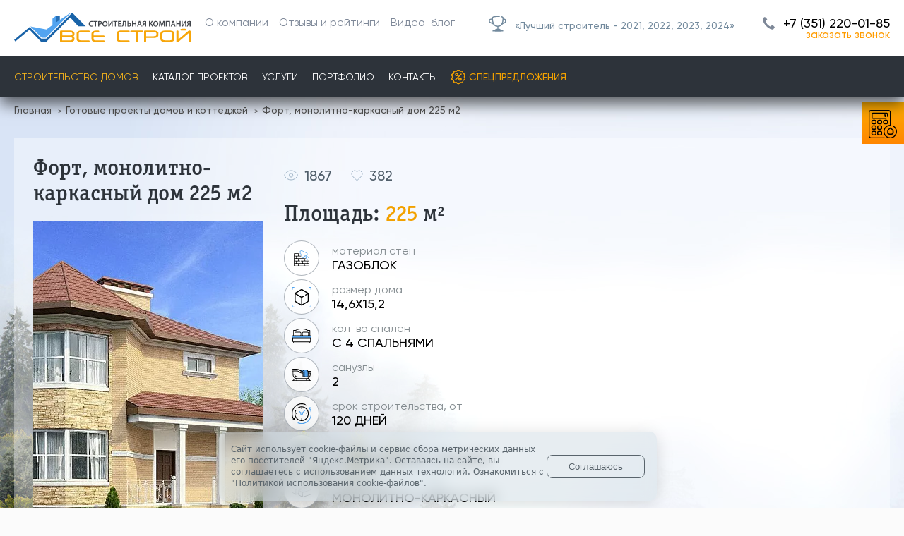

--- FILE ---
content_type: text/html; charset=UTF-8
request_url: https://vsestroy74.ru/individualnoe-stroitelstvo/fort-monolitno-karkasnyy-dom-225-m2/
body_size: 70375
content:
<!DOCTYPE html>
<html lang="ru">
<head>
<link rel="icon" href="/favicon.svg" type="image/svg+xml" />
<title>Купить проект: Форт, монолитно-каркасный дом 225 м2 | «Все Строй»</title>
<meta name="viewport" content="initial-scale=1.0, width=device-width">
<meta http-equiv="X-UA-Compatible" content="ie=edge">
<meta http-equiv="Content-Type" content="text/html; charset=UTF-8" />
<meta name="robots" content="index, follow" />
<meta name="description" content="⭐ Купить проект в Челябинске: Форт, монолитно-каркасный дом 225 м2, внешние размеры 14,6x15,2 м., количество спален - 4, срок строительства от 120 дней. ✅ Гарантия от строительной компании «Все Строй»!" />
<link rel="canonical" href="https://vsestroy74.ru/individualnoe-stroitelstvo/fort-monolitno-karkasnyy-dom-225-m2/" />
<script data-skip-moving="true">(function(w, d) {var v = w.frameCacheVars = {"CACHE_MODE":"HTMLCACHE","storageBlocks":[],"dynamicBlocks":{"LkGdQn":"cfa173221178","XEVOpk":"c4959fae49ed","IjWcdm":"c98330a769a9","g8taYv":"37250f001d68","rIpOz9":"1211ac81e50e","NMQc3w":"4ea1619b29aa"},"AUTO_UPDATE":true,"AUTO_UPDATE_TTL":120,"version":2};var inv = false;if (v.AUTO_UPDATE === false){if (v.AUTO_UPDATE_TTL && v.AUTO_UPDATE_TTL > 0){var lm = Date.parse(d.lastModified);if (!isNaN(lm)){var td = new Date().getTime();if ((lm + v.AUTO_UPDATE_TTL * 1000) >= td){w.frameRequestStart = false;w.preventAutoUpdate = true;return;}inv = true;}}else{w.frameRequestStart = false;w.preventAutoUpdate = true;return;}}var r = w.XMLHttpRequest ? new XMLHttpRequest() : (w.ActiveXObject ? new w.ActiveXObject("Microsoft.XMLHTTP") : null);if (!r) { return; }w.frameRequestStart = true;var m = v.CACHE_MODE; var l = w.location; var x = new Date().getTime();var q = "?bxrand=" + x + (l.search.length > 0 ? "&" + l.search.substring(1) : "");var u = l.protocol + "//" + l.host + l.pathname + q;r.open("GET", u, true);r.setRequestHeader("BX-ACTION-TYPE", "get_dynamic");r.setRequestHeader("X-Bitrix-Composite", "get_dynamic");r.setRequestHeader("BX-CACHE-MODE", m);r.setRequestHeader("BX-CACHE-BLOCKS", v.dynamicBlocks ? JSON.stringify(v.dynamicBlocks) : "");if (inv){r.setRequestHeader("BX-INVALIDATE-CACHE", "Y");}try { r.setRequestHeader("BX-REF", d.referrer || "");} catch(e) {}if (m === "APPCACHE"){r.setRequestHeader("BX-APPCACHE-PARAMS", JSON.stringify(v.PARAMS));r.setRequestHeader("BX-APPCACHE-URL", v.PAGE_URL ? v.PAGE_URL : "");}r.onreadystatechange = function() {if (r.readyState != 4) { return; }var a = r.getResponseHeader("BX-RAND");var b = w.BX && w.BX.frameCache ? w.BX.frameCache : false;if (a != x || !((r.status >= 200 && r.status < 300) || r.status === 304 || r.status === 1223 || r.status === 0)){var f = {error:true, reason:a!=x?"bad_rand":"bad_status", url:u, xhr:r, status:r.status};if (w.BX && w.BX.ready && b){BX.ready(function() {setTimeout(function(){BX.onCustomEvent("onFrameDataRequestFail", [f]);}, 0);});}w.frameRequestFail = f;return;}if (b){b.onFrameDataReceived(r.responseText);if (!w.frameUpdateInvoked){b.update(false);}w.frameUpdateInvoked = true;}else{w.frameDataString = r.responseText;}};r.send();var p = w.performance;if (p && p.addEventListener && p.getEntries && p.setResourceTimingBufferSize){var e = 'resourcetimingbufferfull';var h = function() {if (w.BX && w.BX.frameCache && w.BX.frameCache.frameDataInserted){p.removeEventListener(e, h);}else {p.setResourceTimingBufferSize(p.getEntries().length + 50);}};p.addEventListener(e, h);}})(window, document);</script>
<script data-skip-moving="true">(function(w, d, n) {var cl = "bx-core";var ht = d.documentElement;var htc = ht ? ht.className : undefined;if (htc === undefined || htc.indexOf(cl) !== -1){return;}var ua = n.userAgent;if (/(iPad;)|(iPhone;)/i.test(ua)){cl += " bx-ios";}else if (/Windows/i.test(ua)){cl += ' bx-win';}else if (/Macintosh/i.test(ua)){cl += " bx-mac";}else if (/Linux/i.test(ua) && !/Android/i.test(ua)){cl += " bx-linux";}else if (/Android/i.test(ua)){cl += " bx-android";}cl += (/(ipad|iphone|android|mobile|touch)/i.test(ua) ? " bx-touch" : " bx-no-touch");cl += w.devicePixelRatio && w.devicePixelRatio >= 2? " bx-retina": " bx-no-retina";if (/AppleWebKit/.test(ua)){cl += " bx-chrome";}else if (/Opera/.test(ua)){cl += " bx-opera";}else if (/Firefox/.test(ua)){cl += " bx-firefox";}ht.className = htc ? htc + " " + cl : cl;})(window, document, navigator);</script>


<link href="/bitrix/css/luxar.disclaimer/style.min.css?17657781906226" type="text/css"  rel="stylesheet" />
<link href="/bitrix/css/luxar.disclaimer/themes/light/style.min.css?1748337059861" type="text/css"  rel="stylesheet" />
<link href="/bitrix/css/luxar.disclaimer/themes/dark/style.min.css?1748337059850" type="text/css"  rel="stylesheet" />
<link href="/bitrix/js/ui/design-tokens/dist/ui.design-tokens.min.css?171991526623463" type="text/css"  rel="stylesheet" />
<link href="/bitrix/js/ui/fonts/opensans/ui.font.opensans.min.css?16773004302320" type="text/css"  rel="stylesheet" />
<link href="/bitrix/js/main/popup/dist/main.popup.bundle.min.css?173736885626589" type="text/css"  rel="stylesheet" />
<link href="/bitrix/cache/css/s1/vsestroy74.ru/page_b190d7c7d38f27cb17da96a1d9acd2cc/page_b190d7c7d38f27cb17da96a1d9acd2cc_v1.css?1762926743105801" type="text/css"  rel="stylesheet" />
<link href="/bitrix/cache/css/s1/vsestroy74.ru/template_5a69b4ea50dd77453933de3d2ca89da1/template_5a69b4ea50dd77453933de3d2ca89da1_v1.css?1762926703354975" type="text/css"  data-template-style="true" rel="stylesheet" />







<!-- dev2fun module opengraph -->
<meta property="og:title" content="Купить проект: Форт, монолитно-каркасный дом 225 м2 | &laquo;Все Строй&raquo;"/>
<meta property="og:description" content="⭐ Купить проект в Челябинске: Форт, монолитно-каркасный дом 225 м2, внешние размеры 14,6x15,2 �..."/>
<meta property="og:url" content="https://vsestroy74.ru/individualnoe-stroitelstvo/fort-monolitno-karkasnyy-dom-225-m2/"/>
<meta property="og:type" content="website"/>
<meta property="og:site_name" content="ВсеСтрой"/>
<meta property="og:image" content="https://vsestroy74.ru"/>
<!-- /dev2fun module opengraph -->



    
    

    

</head>
<body itemscope itemtype="http://schema.org/WebPage">

    

<noscript><img src="https://vk.com/rtrg?p=VK-RTRG-1332022-9PHTd" style="position:fixed; left:-999px;" alt=""/></noscript>
<div class="wrapper">
    


    <div itemscope itemtype="http://schema.org/LocalBusiness">

                    <meta itemprop="name" content="Общество с ограниченной ответственностью Строительная Компания 'Все Строй'" />
        
        
        
        
                    <div itemprop="address" itemscope itemtype="http://schema.org/PostalAddress">
                                    <meta itemprop="postalCode" content="454018" />
                                                    <meta itemprop="addressCountry" content="Россия" />
                                                    <meta itemprop="addressRegion" content="Челябинская область" />
                                                    <meta itemprop="addressLocality" content="Челябинск" />
                                                    <meta itemprop="streetAddress" content="ул. Северо-Крымская, д.91 оф. 4" />
                            </div>
                
                                    <meta itemprop="telephone" content="+7 (351) 220-01-85" />
                    
        
                                    <meta itemprop="email" content="vsestroy74@mail.ru" />
                    
                    <link itemprop="url" href="https://vsestroy74.ru/" />
        
                    <link itemprop="image" href="/upload/dev2fun.imagecompress/webp/bitrix/templates/vsestroy/images/logo-footer2.webp" />

            <div itemscope itemtype="http://schema.org/ImageObject">
                <link itemprop="contentUrl" href="/upload/dev2fun.imagecompress/webp/bitrix/templates/vsestroy/images/logo-footer2.webp" />
            </div>
        
                            <div itemprop="geo" itemscope itemtype="http://schema.org/GeoCoordinates">
                        <meta itemprop="latitude" content="55.184271572339" />
                        <meta itemprop="longitude" content="61.363131119049" />
                    </div>
                
                            
    </div>







<div class="popup-form popup-form-new" style="display: none" id="form-zvonok-popup">
    <!-- noindex -->
    <form action="#" method="post" enctype="multipart/form-data" onsubmit="return reachGoal('otpravit');">
        <div class="popup-form__wrapper">
            <div class="popup-form__title" id="title"></div>
            <div class="popup-form-container">
                <div class="popup-form__row popup-form__row--input">
                    <input name="formName" type="text" hidden value="Заказать звонок">
                    <input name="propText" value="" type="hidden">
                    <input type="text" name="name" placeholder="Ваше имя" required />
                </div>
                <div class="popup-form__row popup-form__row--input">
                    <input type="tel" name="phone" placeholder="Ваш телефон" required />
                </div>
                <div class="popup-form__row">
                    <input onclick="return orderModal();" type="submit" class="btn" value="Отправить">
                </div>
                <div class="popup-form__row popup-form__row--checkbox">
                    <input type="checkbox" id="form_call_submit_checkbox">
                    <label for="form_call_submit_checkbox">Я даю согласие на обработку персональных данных согласно <a target="_blank" href="/polzovatelskoe-soglashenie/">пользовательскому соглашению</a> и <a target="_blank" href="/politika-konfidentsialnosti/">политике обработки персональных данных</a> сайта.</label>
                </div>
            </div>
        </div>
    </form>
    <!-- noindex -->
</div>





<a class="right-block" href="/kalkulyator-domov/" id="kalkulyator-domov" itemprop="url">
    Калькулятор<br>домов
</a>
<a class="favorites-block" href="/favorites/" id="favorites-block">
    <span>
        <svg width="34" height="32" viewBox="0 0 34 32" fill="none" xmlns="http://www.w3.org/2000/svg">
            <mask id="path-1-inside-1_101_119" fill="white">
                <path fill-rule="evenodd" clip-rule="evenodd" d="M16.9888 3.03249C13.4379 -0.465579 7.97989 -1.27373 3.78837 2.40051C-0.613248 6.25893 -1.23943 12.7249 2.22563 17.2994C3.46542 18.9362 5.79999 21.3445 8.17598 23.6691C10.5682 26.0096 13.0565 28.3171 14.6416 29.7683L14.667 29.7916C14.9359 30.0377 15.1795 30.2608 15.3995 30.4319C15.6379 30.6174 15.9048 30.788 16.2352 30.8897C16.7224 31.0396 17.2558 31.0396 17.7429 30.8897C18.0733 30.788 18.3403 30.6174 18.5787 30.4319C18.7987 30.2608 19.0423 30.0378 19.3111 29.7916L19.3366 29.7683C20.9217 28.3171 23.4099 26.0096 25.8022 23.6691C28.1782 21.3445 30.5127 18.9362 31.7525 17.2994C35.2091 12.7362 34.6733 6.2235 30.1795 2.39158C25.9329 -1.2295 20.5369 -0.467104 16.9888 3.03249ZM16.221 5.14843C13.3132 1.66079 8.61576 0.828506 5.10674 3.90448C1.4922 7.07295 0.989816 12.3556 3.81989 16.0918C4.95752 17.5937 7.18864 19.9051 9.57465 22.2395C11.9444 24.558 14.4145 26.8488 15.9921 28.2931C16.2946 28.57 16.4786 28.7375 16.6275 28.8533C16.7647 28.96 16.8133 28.975 16.8235 28.9781L16.8235 28.9781C16.9274 29.0101 17.0508 29.0101 17.1547 28.9781L17.1547 28.9781C17.1648 28.975 17.2135 28.96 17.3507 28.8533C17.4996 28.7375 17.6836 28.57 17.9861 28.2931C19.5637 26.8488 22.0338 24.558 24.4035 22.2395C26.7895 19.9051 29.0206 17.5937 30.1583 16.0918C32.9969 12.3443 32.5419 7.03446 28.8818 3.91342C25.2937 0.853821 20.6573 1.66999 17.7572 5.14843C17.5672 5.37631 17.2858 5.50806 16.9891 5.50806C16.6924 5.50806 16.411 5.37631 16.221 5.14843Z"/>
            </mask>
            <path fill-rule="evenodd" clip-rule="evenodd" d="M16.9888 3.03249C13.4379 -0.465579 7.97989 -1.27373 3.78837 2.40051C-0.613248 6.25893 -1.23943 12.7249 2.22563 17.2994C3.46542 18.9362 5.79999 21.3445 8.17598 23.6691C10.5682 26.0096 13.0565 28.3171 14.6416 29.7683L14.667 29.7916C14.9359 30.0377 15.1795 30.2608 15.3995 30.4319C15.6379 30.6174 15.9048 30.788 16.2352 30.8897C16.7224 31.0396 17.2558 31.0396 17.7429 30.8897C18.0733 30.788 18.3403 30.6174 18.5787 30.4319C18.7987 30.2608 19.0423 30.0378 19.3111 29.7916L19.3366 29.7683C20.9217 28.3171 23.4099 26.0096 25.8022 23.6691C28.1782 21.3445 30.5127 18.9362 31.7525 17.2994C35.2091 12.7362 34.6733 6.2235 30.1795 2.39158C25.9329 -1.2295 20.5369 -0.467104 16.9888 3.03249ZM16.221 5.14843C13.3132 1.66079 8.61576 0.828506 5.10674 3.90448C1.4922 7.07295 0.989816 12.3556 3.81989 16.0918C4.95752 17.5937 7.18864 19.9051 9.57465 22.2395C11.9444 24.558 14.4145 26.8488 15.9921 28.2931C16.2946 28.57 16.4786 28.7375 16.6275 28.8533C16.7647 28.96 16.8133 28.975 16.8235 28.9781L16.8235 28.9781C16.9274 29.0101 17.0508 29.0101 17.1547 28.9781L17.1547 28.9781C17.1648 28.975 17.2135 28.96 17.3507 28.8533C17.4996 28.7375 17.6836 28.57 17.9861 28.2931C19.5637 26.8488 22.0338 24.558 24.4035 22.2395C26.7895 19.9051 29.0206 17.5937 30.1583 16.0918C32.9969 12.3443 32.5419 7.03446 28.8818 3.91342C25.2937 0.853821 20.6573 1.66999 17.7572 5.14843C17.5672 5.37631 17.2858 5.50806 16.9891 5.50806C16.6924 5.50806 16.411 5.37631 16.221 5.14843Z" fill="#2B333A"/>
            <path d="M16.9888 3.03249L16.287 3.74488L16.9892 4.43665L17.691 3.74445L16.9888 3.03249ZM3.78837 2.40051L3.12919 1.64853L3.78837 2.40051ZM2.22563 17.2994L3.02276 16.6956L3.02276 16.6956L2.22563 17.2994ZM8.17598 23.6691L7.47664 24.3839L8.17598 23.6691ZM14.6416 29.7683L15.3169 29.0307L14.6416 29.7683ZM14.667 29.7916L15.3423 29.054L15.3423 29.054L14.667 29.7916ZM15.3995 30.4319L14.7855 31.2212L14.7855 31.2212L15.3995 30.4319ZM16.2352 30.8897L15.9411 31.8454H15.9411L16.2352 30.8897ZM17.7429 30.8897L18.0371 31.8454H18.0371L17.7429 30.8897ZM18.5787 30.4319L17.9647 29.6426L17.9647 29.6426L18.5787 30.4319ZM19.3111 29.7916L19.9864 30.5291L19.9864 30.5291L19.3111 29.7916ZM19.3366 29.7683L18.6613 29.0307L18.6613 29.0308L19.3366 29.7683ZM25.8022 23.6691L25.1029 22.9543L25.8022 23.6691ZM31.7525 17.2994L32.5497 17.9032L31.7525 17.2994ZM30.1795 2.39158L30.8283 1.63066L30.1795 2.39158ZM5.10674 3.90448L5.76592 4.65647L5.10674 3.90448ZM16.221 5.14843L15.453 5.7888L16.221 5.14843ZM3.81989 16.0918L4.61702 15.488L3.81989 16.0918ZM9.57465 22.2395L10.274 21.5247H10.274L9.57465 22.2395ZM15.9921 28.2931L16.6674 27.5555V27.5555L15.9921 28.2931ZM16.6275 28.8533L16.0135 29.6426L16.0135 29.6426L16.6275 28.8533ZM16.8235 28.9781L17.1246 28.0245L17.1175 28.0223L16.8235 28.9781ZM16.8235 28.9781L16.5224 29.9317L16.5294 29.9339L16.8235 28.9781ZM17.1547 28.9781L17.4488 29.9339L17.4599 29.9305L17.4709 29.9268L17.1547 28.9781ZM17.1547 28.9781L16.8607 28.0223L16.8496 28.0257L16.8385 28.0294L17.1547 28.9781ZM17.3507 28.8533L17.9647 29.6426L17.9647 29.6426L17.3507 28.8533ZM17.9861 28.2931L18.6613 29.0307L18.6613 29.0307L17.9861 28.2931ZM24.4035 22.2395L23.7042 21.5247L24.4035 22.2395ZM30.1583 16.0918L29.3611 15.488L30.1583 16.0918ZM28.8818 3.91342L29.5306 3.1525L28.8818 3.91342ZM17.7572 5.14843L18.5252 5.7888L17.7572 5.14843ZM17.6906 2.32011C13.8302 -1.48284 7.7786 -2.4271 3.12919 1.64853L4.44756 3.1525C8.18118 -0.120358 13.0456 0.551687 16.287 3.74488L17.6906 2.32011ZM3.12919 1.64853C-1.66595 5.8519 -2.35407 12.9095 1.4285 17.9032L3.02276 16.6956C-0.12479 12.5403 0.439451 6.66596 4.44756 3.1525L3.12919 1.64853ZM1.4285 17.9032C2.71935 19.6074 5.10558 22.0641 7.47664 24.3839L8.87531 22.9543C6.49439 20.6249 4.2115 18.265 3.02276 16.6956L1.4285 17.9032ZM7.47664 24.3839C9.88016 26.7354 12.3775 29.0513 13.9663 30.5059L15.3169 29.0307C13.7355 27.583 11.2563 25.2838 8.87531 22.9543L7.47664 24.3839ZM13.9663 30.5059L13.9918 30.5292L15.3423 29.054L15.3169 29.0307L13.9663 30.5059ZM13.9917 30.5291C14.2512 30.7667 14.5271 31.0202 14.7855 31.2212L16.0135 29.6426C15.8319 29.5013 15.6205 29.3088 15.3423 29.054L13.9917 30.5291ZM14.7855 31.2212C15.0745 31.4461 15.4507 31.6945 15.9411 31.8454L16.5294 29.9339C16.359 29.8815 16.2012 29.7886 16.0135 29.6426L14.7855 31.2212ZM15.9411 31.8454C16.6199 32.0543 17.3582 32.0543 18.0371 31.8454L17.4488 29.9339C17.1533 30.0248 16.8249 30.0248 16.5294 29.9339L15.9411 31.8454ZM18.0371 31.8454C18.5275 31.6945 18.9036 31.4461 19.1927 31.2212L17.9647 29.6426C17.777 29.7886 17.6192 29.8815 17.4488 29.9339L18.0371 31.8454ZM19.1927 31.2212C19.4511 31.0202 19.7269 30.7667 19.9864 30.5291L18.6358 29.0541C18.3576 29.3088 18.1463 29.5013 17.9647 29.6426L19.1927 31.2212ZM19.9864 30.5291L20.0119 30.5058L18.6613 29.0308L18.6358 29.0541L19.9864 30.5291ZM20.0118 30.5059C21.6007 29.0513 24.098 26.7354 26.5015 24.3839L25.1029 22.9543C22.7219 25.2838 20.2427 27.583 18.6613 29.0307L20.0118 30.5059ZM26.5015 24.3839C28.8726 22.0641 31.2588 19.6074 32.5497 17.9032L30.9554 16.6956C29.7667 18.265 27.4838 20.6249 25.1029 22.9543L26.5015 24.3839ZM32.5497 17.9032C36.3149 12.9324 35.7393 5.81832 30.8283 1.63066L29.5306 3.1525C33.6072 6.62869 34.1033 12.5399 30.9554 16.6956L32.5497 17.9032ZM30.8283 1.63066C26.1342 -2.37206 20.1526 -1.49268 16.2866 2.32054L17.691 3.74445C20.9211 0.558477 25.7316 -0.0869434 29.5306 3.1525L30.8283 1.63066ZM5.76592 4.65647C8.77891 2.01531 12.8392 2.65384 15.453 5.7888L16.9891 4.50806C13.7873 0.667746 8.45262 -0.3583 4.44756 3.1525L5.76592 4.65647ZM4.61702 15.488C2.10442 12.1709 2.54495 7.47994 5.76592 4.65647L4.44756 3.1525C0.439446 6.66596 -0.124786 12.5403 3.02276 16.6956L4.61702 15.488ZM10.274 21.5247C7.88288 19.1853 5.70355 16.9224 4.61702 15.488L3.02276 16.6956C4.2115 18.265 6.4944 20.6249 8.87532 22.9543L10.274 21.5247ZM16.6674 27.5555C15.0935 26.1146 12.6325 23.8322 10.274 21.5247L8.87531 22.9543C11.2563 25.2838 13.7355 27.583 15.3169 29.0307L16.6674 27.5555ZM17.2415 28.064C17.1318 27.9787 16.9823 27.8439 16.6674 27.5555L15.3169 29.0307C15.6068 29.2962 15.8254 29.4963 16.0135 29.6426L17.2415 28.064ZM17.1175 28.0223C17.1171 28.0222 17.1227 28.0239 17.1296 28.0261C17.1368 28.0285 17.1449 28.0312 17.1537 28.0344C17.1716 28.0407 17.1885 28.0474 17.2042 28.0542C17.235 28.0675 17.2571 28.0793 17.2692 28.0863C17.2913 28.0989 17.2849 28.0978 17.2415 28.064L16.0135 29.6426C16.1998 29.7875 16.358 29.8812 16.5294 29.9339L17.1175 28.0223ZM17.1246 28.0245L17.1246 28.0245L16.5223 29.9317L16.5224 29.9317L17.1246 28.0245ZM16.8605 28.0224C16.9121 28.0065 16.9552 28.0021 16.9891 28.0021C17.023 28.0021 17.066 28.0065 17.1176 28.0224L16.5294 29.9339C16.8249 30.0248 17.1533 30.0248 17.4488 29.9339L16.8605 28.0224ZM16.8385 28.0294L16.8384 28.0294L17.4709 29.9268L17.4709 29.9268L16.8385 28.0294ZM16.7367 28.064C16.6932 28.0978 16.6869 28.0989 16.709 28.0863C16.7211 28.0793 16.7432 28.0675 16.774 28.0542C16.7897 28.0474 16.8066 28.0407 16.8245 28.0344C16.8333 28.0312 16.8414 28.0285 16.8486 28.0261C16.8555 28.0239 16.8611 28.0222 16.8607 28.0223L17.4487 29.9339C17.6202 29.8812 17.7784 29.7875 17.9647 29.6426L16.7367 28.064ZM17.3108 27.5555C16.9959 27.8439 16.8464 27.9787 16.7367 28.064L17.9647 29.6426C18.1528 29.4963 18.3713 29.2962 18.6613 29.0307L17.3108 27.5555ZM23.7042 21.5247C21.3457 23.8322 18.8847 26.1146 17.3108 27.5556L18.6613 29.0307C20.2427 27.583 22.7219 25.2838 25.1029 22.9543L23.7042 21.5247ZM29.3611 15.488C28.2746 16.9224 26.0953 19.1853 23.7042 21.5247L25.1029 22.9543C27.4838 20.6249 29.7667 18.265 30.9554 16.6956L29.3611 15.488ZM28.2329 4.67434C31.4766 7.4403 31.8904 12.1489 29.3611 15.488L30.9554 16.6956C34.1033 12.5398 33.6072 6.62862 29.5306 3.1525L28.2329 4.67434ZM18.5252 5.7888C21.1241 2.67161 25.1312 2.02947 28.2329 4.67434L29.5306 3.1525C25.4562 -0.321831 20.1904 0.668377 16.9891 4.50806L18.5252 5.7888ZM16.9891 6.50806C17.5825 6.50806 18.1452 6.24456 18.5252 5.7888L16.9891 4.50806V4.50806V6.50806ZM15.453 5.7888C15.8329 6.24456 16.3957 6.50806 16.9891 6.50806V4.50806V4.50806L15.453 5.7888Z" fill="#FAAB01" mask="url(#path-1-inside-1_101_119)"/>
        </svg>
                    <i>0</i>
            </span>
</a>


<header class="header header--new-design">
    <div class="header-top">
        <div class="container">
            <div class="header-top__wrap">
                <div class="header-top__toggle toggle-mobile">
                    <span></span>
                </div>
                <div class="header-top__nav">
                                            <a href="/" class="header-top__logo">
                            <picture>
                                <source srcset="/local/templates/vsestroy74.ru/images/logo_white.svg" media="(max-width: 768px)">
                                <img alt="СК Все Строй" width="250" height="43" src="/local/templates/vsestroy74.ru/images/logo.svg">
                            </picture>
                        </a>
                                        <div id="bxdynamic_LkGdQn_start" style="display:none"></div><ul>
	<li><a href="/about/">О компании</a></li>
	<li><a href="/about/otzyvy/">Отзывы и рейтинги</a></li>
	<li><a href="/about/video/">Видео-блог</a></li>
</ul>
<div id="bxdynamic_LkGdQn_end" style="display:none"></div>                </div>
                <a href="/about/luchshiy-stroitel/" class="header-top__best link-best">
                    <svg width="25" height="23" viewBox="0 0 25 23" fill="none" xmlns="http://www.w3.org/2000/svg">
                        <path d="M18.2354 1.77337C19.0377 1.91406 19.5133 2.06869 19.9243 2.53386C20.439 3.11641 20.4118 3.74604 20.3574 5.0053C20.1618 9.53236 19.0578 15.24 12.8257 15.24C6.59371 15.24 5.4897 9.53236 5.29412 5.0053C5.23972 3.74604 5.21252 3.11641 5.72723 2.53386C6.24193 1.95132 6.85797 1.8558 8.09003 1.66477C9.30622 1.4762 10.896 1.32001 12.8257 1.32001C13.6029 1.32001 14.3248 1.34534 14.9895 1.38791" stroke="#738A9D" stroke-width="1.5" stroke-linecap="round"/>
                        <path d="M20.7729 4.79999L21.7536 5.09343C22.7771 5.39969 23.2889 5.55281 23.5816 5.91737C23.8743 6.28193 23.8743 6.76617 23.8743 7.73464L23.8742 7.80194C23.8742 8.60071 23.8742 9.0001 23.66 9.32686C23.4458 9.65362 23.0569 9.84759 22.279 10.2355L19 12" stroke="#738A9D" stroke-width="1.5" stroke-linecap="round"/>
                        <path d="M4.87671 4.79999L3.65084 5.09343C2.37143 5.39969 1.73172 5.55281 1.36583 5.91737C0.999946 6.28193 0.999964 6.76617 1 7.73464L1 7.80194C1.00003 8.60071 1.00005 9.0001 1.26779 9.32686C1.53553 9.65362 2.0217 9.84758 2.99402 10.2355L6.23359 11.76" stroke="#738A9D" stroke-width="1.5" stroke-linecap="round"/>
                        <path d="M12.978 16V19.48" stroke="#738A9D" stroke-width="1.5" stroke-linecap="round"/>
                        <path d="M16.4674 21.8H9.48926L9.82742 20.226C9.92061 19.7922 10.3297 19.48 10.8049 19.48H15.1517C15.6269 19.48 16.036 19.7922 16.1292 20.226L16.4674 21.8Z" stroke="#738A9D" stroke-width="1.5" stroke-linecap="round" stroke-linejoin="round"/>
                        <path d="M19.9563 21.8H6" stroke="#738A9D" stroke-width="1.5" stroke-linecap="round"/>
                    </svg>
                    <span>«Лучший строитель - 2021, 2022, 2023, 2024»</span>
                </a>
                <div class="header-top__phone">
                    <a href="tel:+73512200185">+7 (351) 220-01-85</a>                                            <!--noindex--><span onclick="reachGoal('zakazat_zvonok'); return PopupForm('Заказать звонок', 'zakazat_zvonok_header');" class="callback" rel="nofollow">ЗАКАЗАТЬ ЗВОНОК</span><!--/noindex-->
                                    </div>
            </div>
        </div>
    </div>
    <div class="header-menu">
        <div class="container">

            <div class="header-menu__fixed_logo">
                                    <a href="/"><img alt="СК Все Строй" width="250" height="43" src="/local/templates/vsestroy74.ru/images/logo_white.svg"></a>
                            </div>

            <div id="bxdynamic_XEVOpk_start" style="display:none"></div>    <nav class="header-menu__nav">
        <ul class="header-menu__list">
                            <li class="header-menu__item contains">
                    <a href="/individualnoe-stroitelstvo/" class="active">Строительство домов</a>
                    <span class="next"></span>
                                            <div class="submenu-inner">
                            <div class="submenu-inner__header">
                                <span class="back">назад</span>
                                <span class="close"></span>
                            </div>
                            <div class="submenu-inner__title">
                                <a href="/individualnoe-stroitelstvo/">Строительство домов</a>
                            </div>
                            <div class="submenu-inner__row container project-nav">
                                                                    <ul>
                                                                                    <li><a data-id="4973"  href="/individualnoe-stroitelstvo/doma-iz-gazobloka/">ДОМА ИЗ ГАЗОБЛОКА</a></li>
                                                                                    <li><a data-id="3914"  href="/individualnoe-stroitelstvo/doma-iz-keramobloka/">ДОМА ИЗ КЕРАМИЧЕСКИХ БЛОКОВ</a></li>
                                                                                    <li><a data-id="285"  href="/individualnoe-stroitelstvo/doma-iz-blokov/">ДОМА ИЗ ПЕНОБЛОКА</a></li>
                                                                                    <li><a data-id="286"  href="/individualnoe-stroitelstvo/karkasnye-doma/">КАРКАСНЫЕ ДОМА</a></li>
                                                                                    <li><a data-id="1474"  href="/individualnoe-stroitelstvo/kleenyi-brus/">ДОМА ИЗ КЛЕЕНОГО БРУСА</a></li>
                                                                                    <li><a data-id="1999"  href="/individualnoe-stroitelstvo/monolitno-karkasnye/">МОНОЛИТНО-КАРКАСНЫЕ ДОМА</a></li>
                                                                                    <li><a data-id="3900"  href="/individualnoe-stroitelstvo/fast-stroy/">БЫСТРОВОЗВОДИМЫЕ ДОМА</a></li>
                                                                            </ul>
                                                                </div>
                        </div>
                                    </li>
                            <li class="header-menu__item contains">
                    <a href="/individualnoe-stroitelstvo/catalog-proektov/">Каталог проектов</a>
                    <span class="next"></span>
                                            <div class="submenu-inner">
                            <div class="submenu-inner__header">
                                <span class="back">назад</span>
                                <span class="close"></span>
                            </div>
                            <div class="submenu-inner__title">
                                <a href="/individualnoe-stroitelstvo/">Каталог проектов</a>
                            </div>
                            <div class="submenu-inner__row container project-nav">
                                                                            <div class="submenu-inner__col" id="bx_3218110189_43966">
        <ul>
            <li class="project-nav-title">Площадь</li>
                                                                        <li>
                            <a href="/individualnoe-stroitelstvo/do-100-kv-m/">до 100 м2</a>
                        </li>
                                            <li>
                            <a href="/individualnoe-stroitelstvo/ot-100-do-150-kv-m/">от 100 до 150 м2</a>
                        </li>
                                            <li>
                            <a href="/individualnoe-stroitelstvo/ot-150-do-200-kv-m/">от 150 до 200 м2</a>
                        </li>
                                            <li>
                            <a href="/individualnoe-stroitelstvo/ot-200-do-250-kv-m/">от 200 до 250 м2</a>
                        </li>
                                            <li>
                            <a href="/individualnoe-stroitelstvo/ot-250-do-300-kv-m/">от 250 до 300 м2</a>
                        </li>
                                            <li>
                            <a href="/individualnoe-stroitelstvo/ot-300-do-500-kv-m/">от 300 до 500 м2</a>
                        </li>
                                            <li>
                            <a href="/individualnoe-stroitelstvo/bolee-500-kv-m/">более 500 м2</a>
                        </li>
                                                        </ul>
    </div>
        <div class="submenu-inner__col" id="bx_3218110189_43964">
        <ul>
            <li class="project-nav-title">Размер</li>
                                                                        <li>
                            <a href="/individualnoe-stroitelstvo/8x8/">
                                8х8                            </a>
                                                            <a href="/individualnoe-stroitelstvo/13x13/">
                                    13х13                                </a>
                                                    </li>
                                            <li>
                            <a href="/individualnoe-stroitelstvo/9x9/">
                                9х9                            </a>
                                                            <a href="/individualnoe-stroitelstvo/14x14/">
                                    14х14                                </a>
                                                    </li>
                                            <li>
                            <a href="/individualnoe-stroitelstvo/10x10/">
                                10х10                            </a>
                                                            <a href="/individualnoe-stroitelstvo/15x15/">
                                    15х15                                </a>
                                                    </li>
                                            <li>
                            <a href="/individualnoe-stroitelstvo/11x11/">
                                11x11                            </a>
                                                            <a href="/individualnoe-stroitelstvo/16x16/">
                                    16х16                                </a>
                                                    </li>
                                            <li>
                            <a href="/individualnoe-stroitelstvo/12x12/">
                                12х12                            </a>
                                                            <a href="/individualnoe-stroitelstvo/17x17/">
                                    17х17                                </a>
                                                    </li>
                                                        </ul>
    </div>
        <div class="submenu-inner__col" id="bx_3218110189_43965">
        <ul>
            <li class="project-nav-title">Этажность</li>
                                                                        <li>
                            <a href="/individualnoe-stroitelstvo/odnoehtazhnye/">одноэтажные</a>
                        </li>
                                            <li>
                            <a href="/individualnoe-stroitelstvo/dvuhetazhnye/">двухэтажные</a>
                        </li>
                                            <li>
                            <a href="/individualnoe-stroitelstvo/trehetazhnye/">трехэтажные</a>
                        </li>
                                            <li>
                            <a href="/individualnoe-stroitelstvo/s-mansardoy/">с мансардой</a>
                        </li>
                                                        </ul>
    </div>
        <div class="submenu-inner__col" id="bx_3218110189_43967">
        <ul>
            <li class="project-nav-title">Спальни</li>
                                                                        <li>
                            <a href="/individualnoe-stroitelstvo/s-1-spalney/">1 спальня</a>
                        </li>
                                            <li>
                            <a href="/individualnoe-stroitelstvo/s-2-spalnyami/">2 спальни</a>
                        </li>
                                            <li>
                            <a href="/individualnoe-stroitelstvo/s-3-spalnyami/">3 спальни</a>
                        </li>
                                            <li>
                            <a href="/individualnoe-stroitelstvo/s-4-spalnyami/">4 спальни</a>
                        </li>
                                            <li>
                            <a href="/individualnoe-stroitelstvo/s-5-spalnyami/">5 спален</a>
                        </li>
                                                        </ul>
    </div>
        <div class="submenu-inner__col" id="bx_3218110189_43968">
        <ul>
            <li class="project-nav-title">Особенности</li>
                                                                        <li>
                            <a href="/individualnoe-stroitelstvo/s-terrasoy/">дом с террасой</a>
                        </li>
                                            <li>
                            <a href="/individualnoe-stroitelstvo/s-garderobnoy/">дом с гардеробной</a>
                        </li>
                                            <li>
                            <a href="/individualnoe-stroitelstvo/s-saunoy/">дом с сауной</a>
                        </li>
                                            <li>
                            <a href="/individualnoe-stroitelstvo/s-garazhom-na-2-mashiny/">гараж на 2 машины</a>
                        </li>
                                            <li>
                            <a href="/individualnoe-stroitelstvo/s-ploskoy-krovley/">дом с плоской кровлей</a>
                        </li>
                                            <li>
                            <a href="/individualnoe-stroitelstvo/s-mansardoy/">дом с мансардой</a>
                        </li>
                                            <li>
                            <a href="/individualnoe-stroitelstvo/s-verandoy/">дом с верандой</a>
                        </li>
                                                        </ul>
    </div>
        <div class="submenu-inner__col" id="bx_3218110189_43972">
        <ul>
            <li class="project-nav-title">Стиль</li>
                                                                        <li>
                            <a href="/individualnoe-stroitelstvo/sovremennyy/">современный</a>
                        </li>
                                            <li>
                            <a href="/individualnoe-stroitelstvo/khaytek/">хайтек</a>
                        </li>
                                            <li>
                            <a href="/individualnoe-stroitelstvo/barnkhaus/">барнхаус</a>
                        </li>
                                            <li>
                            <a href="/individualnoe-stroitelstvo/klassicheskiy/">классический</a>
                        </li>
                                            <li>
                            <a href="/individualnoe-stroitelstvo/fakhverk/">фахверк</a>
                        </li>
                                            <li>
                            <a href="/individualnoe-stroitelstvo/minimalizm/">минимализм</a>
                        </li>
                                                        </ul>
    </div>
                                                                </div>
                        </div>
                                    </li>
                            <li class="header-menu__item contains">
                    <a href="/services/">Услуги</a>
                    <span class="next"></span>
                                                                    <div class="submenu-inner">
                            <div class="submenu-inner__header">
                                <span class="back">назад</span>
                                <span class="close"></span>
                            </div>
                            <div class="submenu-inner__title">
                                <a href="/services/">Услуги</a>
                            </div>
                            <div class="submenu-inner__row container">
                                <div class="submenu-inner__col submenu-inner__col--nav">
                                    <ul>
                                                                                    <li><a data-id="2"  href="/services/proektirovanie-zdaniy/">Проектирование зданий</a></li>
                                                                                    <li><a data-id="18"  href="/services/inzhenernye-kommunikatsii/">Инженерные коммуникации</a></li>
                                                                                    <li><a data-id="15"  href="/services/blagoustrojstvo/">Благоустройство</a></li>
                                                                                    <li><a data-id="5"  href="/services/montaj-fasadov/">Фасадные работы</a></li>
                                                                                    <li><a data-id="17"  href="/services/fundamenty/">Фундаменты</a></li>
                                                                                    <li><a data-id="4"  href="/services/krovelnye-raboty/">Кровельные работы</a></li>
                                                                                    <li><a data-id="16"  href="/services/zabori-i-ograjdeniya/">Заборы и ограждения</a></li>
                                                                                    <li><a data-id="3"  href="/services/rekonstruktsiya-zdaniy/">Реконструкция зданий</a></li>
                                                                                    <li><a data-id="90"  href="/services/lestnitsy/">Лестницы</a></li>
                                                                            </ul>
                                </div>
                                <div class="submenu-inner__col submenu-inner__col--elem">
                                    <div class="mini-section">
                                        <div class="mini-section__list">
                                                                                            <div data-id="1" class="mini-section__item active">
                                                    <div class="mini-section__wrapper">
                                                        <div class="mini-section__pics">
                                                            <img src="/upload/dev2fun.imagecompress/webp/uf/f09/fasad_2.webp" alt="Строительство домов под ключ">
                                                        </div>
                                                        <div class="mini-section__text">
                                                            <div class="mini-section__title">
                                                        <span>
                                                            Строительство домов                                                         </span>
                                                                ПОД КЛЮЧ В ЧЕЛЯБИНСКЕ</div>
                                                                                                                            <div class="mini-section__desc"> средняя стоимость строительства</div>
                                                                <div class="mini-section__price">
                                                                    от <span>60000 руб/м2</span>
                                                                </div>
                                                                                                                    </div>
                                                    </div>
                                                </div>
                                                                                            <div data-id="2" class="mini-section__item ">
                                                    <div class="mini-section__wrapper">
                                                        <div class="mini-section__pics">
                                                            <img src="/upload/dev2fun.imagecompress/webp/uf/a23/czws5cnfjis1430ahpy0fn8x1mjbggly/proekt.webp" alt="Проектирование зданий">
                                                        </div>
                                                        <div class="mini-section__text">
                                                            <div class="mini-section__title">
                                                        <span>
                                                            Проектирование зданий                                                        </span>
                                                                ПОД КЛЮЧ В ЧЕЛЯБИНСКЕ</div>
                                                                                                                            <div class="mini-section__desc"> средняя стоимость строительства</div>
                                                                <div class="mini-section__price">
                                                                    от <span>1000 руб/м2</span>
                                                                </div>
                                                                                                                    </div>
                                                    </div>
                                                </div>
                                                                                            <div data-id="18" class="mini-section__item ">
                                                    <div class="mini-section__wrapper">
                                                        <div class="mini-section__pics">
                                                            <img src="/upload/dev2fun.imagecompress/webp/uf/ea4/0c5icfnl5zq61tb5ls4ion4n820xzyod/heating.webp" alt="Инженерные коммуникации">
                                                        </div>
                                                        <div class="mini-section__text">
                                                            <div class="mini-section__title">
                                                        <span>
                                                            Инженерные коммуникации                                                        </span>
                                                                ПОД КЛЮЧ В ЧЕЛЯБИНСКЕ</div>
                                                                                                                    </div>
                                                    </div>
                                                </div>
                                                                                            <div data-id="15" class="mini-section__item ">
                                                    <div class="mini-section__wrapper">
                                                        <div class="mini-section__pics">
                                                            <img src="/upload/dev2fun.imagecompress/webp/uf/5b1/19p0tqi8b4z1cwny97je92ei3yizmrak/Garden.webp" alt="Благоустройство">
                                                        </div>
                                                        <div class="mini-section__text">
                                                            <div class="mini-section__title">
                                                        <span>
                                                            Благоустройство                                                        </span>
                                                                ПОД КЛЮЧ В ЧЕЛЯБИНСКЕ</div>
                                                                                                                    </div>
                                                    </div>
                                                </div>
                                                                                            <div data-id="5" class="mini-section__item ">
                                                    <div class="mini-section__wrapper">
                                                        <div class="mini-section__pics">
                                                            <img src="/upload/dev2fun.imagecompress/webp/uf/89a/r9xmrbm6otpohnsggtlr7856zyp2znle/19MONTAZH_METALLICHESKOGO_SAYDINGA.webp" alt="Фасадные работы">
                                                        </div>
                                                        <div class="mini-section__text">
                                                            <div class="mini-section__title">
                                                        <span>
                                                            Фасадные работы                                                        </span>
                                                                ПОД КЛЮЧ В ЧЕЛЯБИНСКЕ</div>
                                                                                                                            <div class="mini-section__desc"> средняя стоимость строительства</div>
                                                                <div class="mini-section__price">
                                                                    от <span>300 руб/м2</span>
                                                                </div>
                                                                                                                    </div>
                                                    </div>
                                                </div>
                                                                                            <div data-id="17" class="mini-section__item ">
                                                    <div class="mini-section__wrapper">
                                                        <div class="mini-section__pics">
                                                            <img src="/upload/dev2fun.imagecompress/webp/uf/7df/72vejajhin3u7td9wt6td8cduutt5q1w/foundation.webp" alt="Фундаменты">
                                                        </div>
                                                        <div class="mini-section__text">
                                                            <div class="mini-section__title">
                                                        <span>
                                                            Фундаменты                                                        </span>
                                                                ПОД КЛЮЧ В ЧЕЛЯБИНСКЕ</div>
                                                                                                                            <div class="mini-section__desc"> средняя стоимость строительства</div>
                                                                <div class="mini-section__price">
                                                                    от <span>1500 руб/м2</span>
                                                                </div>
                                                                                                                    </div>
                                                    </div>
                                                </div>
                                                                                            <div data-id="4" class="mini-section__item ">
                                                    <div class="mini-section__wrapper">
                                                        <div class="mini-section__pics">
                                                            <img src="/upload/dev2fun.imagecompress/webp/uf/04a/favjtqw20pl0e6782koepaodwtdpfpp8/roof.webp" alt="Кровельные работы">
                                                        </div>
                                                        <div class="mini-section__text">
                                                            <div class="mini-section__title">
                                                        <span>
                                                            Кровельные работы                                                        </span>
                                                                ПОД КЛЮЧ В ЧЕЛЯБИНСКЕ</div>
                                                                                                                            <div class="mini-section__desc"> средняя стоимость строительства</div>
                                                                <div class="mini-section__price">
                                                                    от <span>800 руб/м2</span>
                                                                </div>
                                                                                                                    </div>
                                                    </div>
                                                </div>
                                                                                            <div data-id="16" class="mini-section__item ">
                                                    <div class="mini-section__wrapper">
                                                        <div class="mini-section__pics">
                                                            <img src="/upload/dev2fun.imagecompress/webp/uf/f61/vr3bx7us42sxz25dzn40kty1uynfn3u9/fence.webp" alt="Заборы и ограждения">
                                                        </div>
                                                        <div class="mini-section__text">
                                                            <div class="mini-section__title">
                                                        <span>
                                                            Заборы и ограждения                                                        </span>
                                                                ПОД КЛЮЧ В ЧЕЛЯБИНСКЕ</div>
                                                                                                                            <div class="mini-section__desc"> средняя стоимость строительства</div>
                                                                <div class="mini-section__price">
                                                                    от <span>1800 руб/м2</span>
                                                                </div>
                                                                                                                    </div>
                                                    </div>
                                                </div>
                                                                                            <div data-id="3" class="mini-section__item ">
                                                    <div class="mini-section__wrapper">
                                                        <div class="mini-section__pics">
                                                            <img src="/upload/dev2fun.imagecompress/webp/uf/ee1/hholi8t2ijudrgcde022nl6tqi3m0646/reconstruction.webp" alt="Реконструкция зданий">
                                                        </div>
                                                        <div class="mini-section__text">
                                                            <div class="mini-section__title">
                                                        <span>
                                                            Реконструкция зданий                                                        </span>
                                                                ПОД КЛЮЧ В ЧЕЛЯБИНСКЕ</div>
                                                                                                                    </div>
                                                    </div>
                                                </div>
                                                                                            <div data-id="90" class="mini-section__item ">
                                                    <div class="mini-section__wrapper">
                                                        <div class="mini-section__pics">
                                                            <img src="/upload/dev2fun.imagecompress/webp/uf/f37/dmtjq4uwb56qsg3sk51qj6w2i48fgxam/ladder.webp" alt="Лестницы">
                                                        </div>
                                                        <div class="mini-section__text">
                                                            <div class="mini-section__title">
                                                        <span>
                                                            Лестницы                                                        </span>
                                                                ПОД КЛЮЧ В ЧЕЛЯБИНСКЕ</div>
                                                                                                                    </div>
                                                    </div>
                                                </div>
                                                                                    </div>
                                    </div>
                                </div>
                            </div>
                        </div>
                                    </li>
                            <li class="header-menu__item contains">
                    <a href="/portfolio/">Портфолио</a>
                    <span class="next"></span>
                                                                    <div class="submenu-inner">
                            <div class="submenu-inner__header">
                                <span class="back">назад</span>
                                <span class="close"></span>
                            </div>
                            <div class="submenu-inner__title">
                                <a href="/portfolio/">Портфолио</a>
                            </div>
                            <div class="submenu-inner__row container">
                                <div class="submenu-inner__col submenu-inner__col--nav">
                                    <ul>
                                                                                    <li><a data-id="6"  href="/portfolio/stroitelstvo-domov/">Построенные дома</a></li>
                                                                                    <li><a data-id="7"  href="/portfolio/rekonstruktsiya-zdaniy/">Выполненные реконструкции</a></li>
                                                                                    <li><a data-id="8"  href="/portfolio/krovla/">Смонтированные кровли</a></li>
                                                                                    <li><a data-id="10"  href="/portfolio/fasadnye-raboty/"> Готовые фасады</a></li>
                                                                                    <li><a data-id="9"  href="/portfolio/zabory-i-ograzhdeniya/">Заборы и ограждения</a></li>
                                                                                    <li><a data-id="11"  href="/portfolio/trotuarnaya-plitka/">Тротуарная плитка</a></li>
                                                                                    <li><a data-id="99"  href="/individualnoe-stroitelstvo/vsestroy/">Спроектированные дома</a></li>
                                                                            </ul>
                                </div>
                                <div class="submenu-inner__col submenu-inner__col--elem">
                                    <div class="mini-section">
                                        <div class="mini-section__list">
                                                                                            <div data-id="6" class="mini-section__item active">
                                                    <div class="mini-section__wrapper">
                                                        <div class="mini-section__pics">
                                                            <img src="/upload/dev2fun.imagecompress/webp/uf/71f/doma.webp" alt="Построенные дома">
                                                        </div>
                                                        <div class="mini-section__text">
                                                            <div class="mini-section__title">
                                                        <span>
                                                            Построенные дома                                                        </span>
                                                                ПОД КЛЮЧ В ЧЕЛЯБИНСКЕ</div>
                                                                                                                    </div>
                                                    </div>
                                                </div>
                                                                                            <div data-id="7" class="mini-section__item ">
                                                    <div class="mini-section__wrapper">
                                                        <div class="mini-section__pics">
                                                            <img src="/upload/dev2fun.imagecompress/webp/uf/893/fasad.webp" alt="Выполненные реконструкции">
                                                        </div>
                                                        <div class="mini-section__text">
                                                            <div class="mini-section__title">
                                                        <span>
                                                            Выполненные реконструкции                                                        </span>
                                                                ПОД КЛЮЧ В ЧЕЛЯБИНСКЕ</div>
                                                                                                                    </div>
                                                    </div>
                                                </div>
                                                                                            <div data-id="8" class="mini-section__item ">
                                                    <div class="mini-section__wrapper">
                                                        <div class="mini-section__pics">
                                                            <img src="/upload/dev2fun.imagecompress/webp/uf/862/20KROVLI_IZ_METALLOCHEREPITSY.webp" alt="Смонтированные кровли">
                                                        </div>
                                                        <div class="mini-section__text">
                                                            <div class="mini-section__title">
                                                        <span>
                                                            Смонтированные кровли                                                        </span>
                                                                ПОД КЛЮЧ В ЧЕЛЯБИНСКЕ</div>
                                                                                                                    </div>
                                                    </div>
                                                </div>
                                                                                            <div data-id="10" class="mini-section__item ">
                                                    <div class="mini-section__wrapper">
                                                        <div class="mini-section__pics">
                                                            <img src="/upload/dev2fun.imagecompress/webp/uf/964/fasad_2.webp" alt=" Готовые фасады">
                                                        </div>
                                                        <div class="mini-section__text">
                                                            <div class="mini-section__title">
                                                        <span>
                                                             Готовые фасады                                                        </span>
                                                                ПОД КЛЮЧ В ЧЕЛЯБИНСКЕ</div>
                                                                                                                    </div>
                                                    </div>
                                                </div>
                                                                                            <div data-id="9" class="mini-section__item ">
                                                    <div class="mini-section__wrapper">
                                                        <div class="mini-section__pics">
                                                            <img src="/upload/dev2fun.imagecompress/webp/uf/a83/zabor.webp" alt="Заборы и ограждения">
                                                        </div>
                                                        <div class="mini-section__text">
                                                            <div class="mini-section__title">
                                                        <span>
                                                            Заборы и ограждения                                                        </span>
                                                                ПОД КЛЮЧ В ЧЕЛЯБИНСКЕ</div>
                                                                                                                    </div>
                                                    </div>
                                                </div>
                                                                                            <div data-id="11" class="mini-section__item ">
                                                    <div class="mini-section__wrapper">
                                                        <div class="mini-section__pics">
                                                            <img src="/upload/dev2fun.imagecompress/webp/uf/7ab/trotuar.webp" alt="Тротуарная плитка">
                                                        </div>
                                                        <div class="mini-section__text">
                                                            <div class="mini-section__title">
                                                        <span>
                                                            Тротуарная плитка                                                        </span>
                                                                ПОД КЛЮЧ В ЧЕЛЯБИНСКЕ</div>
                                                                                                                    </div>
                                                    </div>
                                                </div>
                                                                                            <div data-id="99" class="mini-section__item ">
                                                    <div class="mini-section__wrapper">
                                                        <div class="mini-section__pics">
                                                            <img src="/upload/dev2fun.imagecompress/webp/uf/e10/proekt.webp" alt="Спроектированные дома">
                                                        </div>
                                                        <div class="mini-section__text">
                                                            <div class="mini-section__title">
                                                        <span>
                                                            Спроектированные дома                                                        </span>
                                                                ПОД КЛЮЧ В ЧЕЛЯБИНСКЕ</div>
                                                                                                                    </div>
                                                    </div>
                                                </div>
                                                                                    </div>
                                    </div>
                                </div>
                            </div>
                        </div>
                                    </li>
                            <li class="header-menu__item">
                    <a href="/contacts/">Контакты</a>
                    
                                    </li>
                            <li class="header-menu__item header-menu__item--stock">
                    <a href="/specpredlozhenie/">Спецпредложения</a>
                    
                                    </li>
                                    <li class="header-menu__item header-menu__item--mobile"><a href="/kalkulyator-domov/">Калькулятор домов</a></li>
            <li class="header-menu__item header-menu__item--mobile"><a href="/about/">О компании</a></li>
            <li class="header-menu__item header-menu__item--mobile"><a href="/about/otzyvy/">Отзывы и рейтинги</a></li>
        </ul>
    </nav>

<div id="bxdynamic_XEVOpk_end" style="display:none"></div>
            <a href="/about/luchshiy-stroitel/" class="link-best">
                <svg width="25" height="23" viewBox="0 0 25 23" fill="none" xmlns="http://www.w3.org/2000/svg">
                    <path d="M18.2354 1.77337C19.0377 1.91406 19.5133 2.06869 19.9243 2.53386C20.439 3.11641 20.4118 3.74604 20.3574 5.0053C20.1618 9.53236 19.0578 15.24 12.8257 15.24C6.59371 15.24 5.4897 9.53236 5.29412 5.0053C5.23972 3.74604 5.21252 3.11641 5.72723 2.53386C6.24193 1.95132 6.85797 1.8558 8.09003 1.66477C9.30622 1.4762 10.896 1.32001 12.8257 1.32001C13.6029 1.32001 14.3248 1.34534 14.9895 1.38791" stroke="#738A9D" stroke-width="1.5" stroke-linecap="round"></path>
                    <path d="M20.7729 4.79999L21.7536 5.09343C22.7771 5.39969 23.2889 5.55281 23.5816 5.91737C23.8743 6.28193 23.8743 6.76617 23.8743 7.73464L23.8742 7.80194C23.8742 8.60071 23.8742 9.0001 23.66 9.32686C23.4458 9.65362 23.0569 9.84759 22.279 10.2355L19 12" stroke="#738A9D" stroke-width="1.5" stroke-linecap="round"></path>
                    <path d="M4.87671 4.79999L3.65084 5.09343C2.37143 5.39969 1.73172 5.55281 1.36583 5.91737C0.999946 6.28193 0.999964 6.76617 1 7.73464L1 7.80194C1.00003 8.60071 1.00005 9.0001 1.26779 9.32686C1.53553 9.65362 2.0217 9.84758 2.99402 10.2355L6.23359 11.76" stroke="#738A9D" stroke-width="1.5" stroke-linecap="round"></path>
                    <path d="M12.978 16V19.48" stroke="#738A9D" stroke-width="1.5" stroke-linecap="round"></path>
                    <path d="M16.4674 21.8H9.48926L9.82742 20.226C9.92061 19.7922 10.3297 19.48 10.8049 19.48H15.1517C15.6269 19.48 16.036 19.7922 16.1292 20.226L16.4674 21.8Z" stroke="#738A9D" stroke-width="1.5" stroke-linecap="round" stroke-linejoin="round"></path>
                    <path d="M19.9563 21.8H6" stroke="#738A9D" stroke-width="1.5" stroke-linecap="round"></path>
                </svg>
                <span>«Лучший строитель - 2021, 2022, 2023, 2024»</span>
            </a>

            <div class="header-top__phone">
                <a href="tel:+73512200185">+7 (351) 220-01-85</a>                <!--noindex--><span onclick="reachGoal('zakazat_zvonok'); return PopupForm('Заказать звонок');" class="callback" rel="nofollow">ЗАКАЗАТЬ ЗВОНОК</span><!--/noindex-->
            </div>

            <div class="social social-new">
                <a target="_blank" rel="nofollow" class="vk" href="https://vk.com/vsestroy174">
                    <svg xmlns="http://www.w3.org/2000/svg" width="22.4" height="12.56" viewBox="0 0 22.4 12.56">
                        <path d="M1526.61,6964.19h1.34a1.187,1.187,0,0,0,.61-0.26,1,1,0,0,0,.19-0.58s-0.03-1.78.81-2.04c0.82-.25,1.88,1.72,3,2.47a2.109,2.109,0,0,0,1.49.45l2.99-.04s1.57-.1.82-1.31a9.787,9.787,0,0,0-2.22-2.54c-1.88-1.71-1.63-1.44.63-4.4,1.38-1.81,1.93-2.92,1.76-3.39-0.17-.45-1.18-0.33-1.18-0.33l-3.37.02a0.808,0.808,0,0,0-.44.08,0.845,0.845,0,0,0-.29.35,19.668,19.668,0,0,1-1.25,2.59c-1.5,2.51-2.1,2.64-2.34,2.49-0.58-.37-0.43-1.46-0.43-2.24,0-2.43.37-3.45-.73-3.71a5.475,5.475,0,0,0-1.58-.15,7.138,7.138,0,0,0-2.79.28c-0.39.18-.68,0.59-0.5,0.62a1.494,1.494,0,0,1,.99.49,3.125,3.125,0,0,1,.34,1.5s0.19,2.87-.47,3.22c-0.45.25-1.08-.25-2.41-2.53a21.059,21.059,0,0,1-1.21-2.46,1.036,1.036,0,0,0-.27-0.37,1.5,1.5,0,0,0-.52-0.2l-3.21.02a1.05,1.05,0,0,0-.65.22,0.672,0.672,0,0,0-.02.56s2.51,5.78,5.35,8.69A7.783,7.783,0,0,0,1526.61,6964.19Z" transform="translate(-1515.66 -6951.66)"/>
                    </svg>
                </a>
                                <a target="_blank" rel="nofollow" class="youtube" href="https://www.youtube.com/channel/UCDmB_lowghfRy2Unbggy3xA">
                    <svg xmlns="http://www.w3.org/2000/svg" width="19" height="14" viewBox="0 0 19 14">
                        <path d="M1696.68,6953.25a2.438,2.438,0,0,0-2.05-1.97,90.793,90.793,0,0,0-14.25,0,2.438,2.438,0,0,0-2.05,1.97,33.843,33.843,0,0,0-.01,9.5,2.472,2.472,0,0,0,2.06,1.98,90.666,90.666,0,0,0,14.24,0,2.472,2.472,0,0,0,2.06-1.98A34.351,34.351,0,0,0,1696.68,6953.25Zm-11.63,7.87v-6.64c2.01,1.11,4.01,2.21,6.04,3.33C1689.07,6958.92,1687.07,6960.01,1685.05,6961.12Z" transform="translate(-1678 -6951)"/>
                    </svg>
                </a>
                <a target="_blank" rel="nofollow" class="telegram" href="https://t.me/vsestroy74">
                    <svg xmlns="http://www.w3.org/2000/svg" width="22" height="19.188" viewBox="0 0 22 19.188">
                        <path class="cls-1" d="M303.389,32.1l5.075,1.892,1.964,6.312a0.6,0.6,0,0,0,.948.285l2.829-2.3a0.845,0.845,0,0,1,1.029-.029l5.1,3.7a0.6,0.6,0,0,0,.937-0.361l3.737-17.963a0.6,0.6,0,0,0-.8-0.679l-20.826,8.028A0.6,0.6,0,0,0,303.389,32.1Zm6.722,0.885,9.917-6.1a0.173,0.173,0,0,1,.209.273l-8.185,7.6a1.7,1.7,0,0,0-.526,1.014l-0.278,2.065a0.257,0.257,0,0,1-.5.036L309.675,34.1A1,1,0,0,1,310.111,32.981Z" transform="translate(-303 -22.906)"/>
                    </svg>
                </a>
                <a target="_blank" rel="nofollow" class="dzen" href="https://dzen.ru/vsestroy">
                   <svg width="23" height="23" viewBox="0 0 23 23" fill="none" xmlns="http://www.w3.org/2000/svg">
                      <g clip-path="url(#clip0_1630_108)">
                      <path d="M21.5713 11.0334C21.5731 11.0334 21.5745 11.0334 21.5763 11.0334C21.7047 11.0334 21.827 10.9796 21.914 10.8853C22.0023 10.7896 22.046 10.6613 22.0345 10.5315C21.5726 5.45176 17.5509 1.4286 12.4706 0.965838C12.3418 0.955718 12.2121 0.997578 12.1164 1.08636C12.0207 1.17468 11.9674 1.29934 11.9688 1.42952C12.0488 8.18048 12.9394 10.9391 21.5713 11.0334ZM21.5713 11.9663C12.9394 12.0606 12.0493 14.8192 11.9692 21.5702C11.9678 21.7003 12.0212 21.825 12.1169 21.9133C12.2024 21.992 12.3142 22.0357 12.4292 22.0357C12.443 22.0357 12.4573 22.0352 12.4711 22.0338C17.5513 21.5711 21.5731 17.5484 22.0345 12.4681C22.046 12.3384 22.0027 12.2101 21.914 12.1144C21.8252 12.0187 21.7014 11.9713 21.5713 11.9663ZM10.4986 0.968138C5.43445 1.44424 1.42555 5.46648 0.966014 10.5325C0.954514 10.6622 0.997754 10.7905 1.08653 10.8862C1.17347 10.9805 1.29629 11.0339 1.42417 11.0339C1.42601 11.0339 1.42785 11.0339 1.42969 11.0339C10.0331 10.935 10.9213 8.17772 11.0023 1.43136C11.0037 1.30118 10.9499 1.17606 10.8542 1.08774C10.7576 0.999418 10.6283 0.956178 10.4986 0.968138ZM1.42923 11.9658C1.28617 11.9497 1.17393 12.0178 1.08607 12.1135C0.997754 12.2092 0.954054 12.3375 0.965554 12.4672C1.42509 17.5332 5.43445 21.5554 10.4986 22.0315C10.5129 22.0329 10.5276 22.0334 10.5418 22.0334C10.6568 22.0334 10.7682 21.9901 10.8537 21.9115C10.9494 21.8232 11.0032 21.698 11.0018 21.5679C10.9209 14.822 10.0331 12.0647 1.42923 11.9658Z" fill="#7E8898"></path>
                      </g>
                      <defs>
                          <clipPath id="clip0_1630_108">
                            <rect width="23" height="23" fill="white"></rect>
                        </clipPath>
                    </defs>
                </svg>
             </a>
            </div>
        </div>
    </div>
</header>

<div style="display: none;">
<div class="breadcrumbs" itemscope itemtype="http://schema.org/BreadcrumbList"><ul>
            <li id="bx_breadcrumb_0" itemprop="itemListElement" itemscope itemtype="http://schema.org/ListItem">
                <a href="/" title="Главная" itemprop="item">
                    <b itemprop="name">Главная</b>
                    <meta itemprop="position" content="1" />
                </a>
            </li>
            <li id="bx_breadcrumb_1" itemprop="itemListElement" itemscope itemtype="http://schema.org/ListItem">
                <a href="/individualnoe-stroitelstvo/" title="Готовые проекты домов и коттеджей" itemprop="item">
                    <b itemprop="name">Готовые проекты домов и коттеджей</b>
                    <meta itemprop="position" content="2" />
                </a>
            </li>
            <li itemprop="itemListElement" itemscope itemtype="http://schema.org/ListItem">
                <meta itemprop="item" content="https://vsestroy74.ru">
                <span itemprop="name">Форт, монолитно-каркасный дом 225 м2</span>
                <meta itemprop="position" content="3" />
            </li></ul></div></div>

<div class="project_detail">
    <div class="object-card">
    <div class="object-card__main">
        <div class="container">

            <div id="breadcrumb_container"></div>

            <span itemscope itemtype="http://schema.org/Product">
    <meta itemprop="name" content="Форт, монолитно-каркасный дом 225 м2" />
    <meta itemprop="description" content="Форт, монолитно-каркасный дом 225 м2" />
    <meta itemprop="image" content="/upload/dev2fun.imagecompress/webp/resize_cache/iblock/b25/2500_600_1/mk_dom1.webp" />        <span itemprop="offers" itemscope itemtype="http://schema.org/Offer">
        <meta itemprop="price" content="247500">
        <meta itemprop="priceCurrency" content="RUB">        <link itemprop="availability" href="http://schema.org/PreOrder">    </span>
    </span>



            <div class="object-card__content">
                <div class="object-card__row object-card__row--content">
                    <div class="object-card__gallery">
                        <h1 class="object-card__title">Форт, монолитно-каркасный дом 225 м2</h1>
                        <div class="card-gallery-big swiper">
                            <div class="card-gallery-big__list swiper-wrapper">
                                
                                    <div class="card-gallery-big__item swiper-slide">
                                        <a href="/upload/dev2fun.imagecompress/webp/iblock/b25/mk_dom1.webp" data-fancybox="gallery" rel="gal">
                                            <img src="/upload/dev2fun.imagecompress/webp/resize_cache/iblock/b25/828_507_2/mk_dom1.webp" alt="" width="828" height="507" loading="lazy" />
                                        </a>
                                    </div>

                                                            </div>
                            <div class="swiper-pagination"></div>
                        </div>
                        <div class="card-gallery-small swiper">
                            <div class="card-gallery-small__list swiper-wrapper">

                                
                                    <div class="slide-item swiper-slide">
                                        <img src="/upload/dev2fun.imagecompress/webp/resize_cache/iblock/b25/266_153_2/mk_dom1.webp" width="266" height="153" alt="" loading="lazy">
                                    </div>

                                                            </div>
                            <div class="swiper-button-prev"></div>
                            <div class="swiper-button-next"></div>
                        </div>
                    </div>
                    <div class="object-card__prop">
                        <div class="object-info">
                                                            <div class="object-info__item object-info__item_views">
                                    <div data-tooltip="Просмотрено: 1867 раз" data-tooltip-location="right" class="object-info__inner">
                                        <svg width="20" height="15" viewBox="0 0 20 15" fill="none" xmlns="http://www.w3.org/2000/svg">
                                            <path d="M2.16015 10.1777C1.38672 9.28057 1 8.83199 1 7.5C1 6.16801 1.38672 5.71943 2.16015 4.82227C3.70449 3.03089 6.29448 1 10.1 1C13.9055 1 16.4955 3.03089 18.0398 4.82227C18.8133 5.71943 19.2 6.16801 19.2 7.5C19.2 8.83199 18.8133 9.28057 18.0398 10.1777C16.4955 11.9691 13.9055 14 10.1 14C6.29448 14 3.70449 11.9691 2.16015 10.1777Z" stroke="#9AAFC3"/>
                                            <circle cx="10.1" cy="7.49999" r="2.6" stroke="#9AAFC3"/>
                                        </svg>
                                        <span>1867</span>
                                    </div>
                                </div>
                                                        <div id="bxdynamic_IjWcdm_start" style="display:none"></div>                            <div class="object-info__item object-info__item_favorites" data-item="1949" data-count="382">
                                <div data-tooltip="Добавлено в избранное: 382 раза" data-tooltip-location="right" class="object-info__inner">
                                    <svg width="17" height="16" viewBox="0 0 17 16" fill="none" xmlns="http://www.w3.org/2000/svg">
                                        <path fill-rule="evenodd" clip-rule="evenodd" d="M8.49486 2.65574C6.99535 0.843714 4.49481 0.356285 2.61602 2.01556C0.737233 3.67483 0.472726 6.44905 1.94815 8.41147C3.06257 9.89374 6.22847 12.8695 7.71101 14.2369C7.98354 14.4883 8.11981 14.614 8.27937 14.6634C8.4179 14.7064 8.57183 14.7064 8.71036 14.6634C8.86992 14.614 9.00619 14.4883 9.27872 14.2369C10.7613 12.8695 13.9272 9.89374 15.0416 8.41147C16.517 6.44905 16.2848 3.65737 14.3737 2.01556C12.4626 0.373739 9.99438 0.843714 8.49486 2.65574Z" stroke="#9AAFC3" stroke-linecap="round" stroke-linejoin="round"/>
                                    </svg>
                                    <span>382</span>
                                </div>
                            </div>
                            <div id="bxdynamic_IjWcdm_end" style="display:none"></div>                        </div>

                        <div class="object-prop">
                                                            <div class="object-prop__title">Площадь: <span>225</span> м<sup>2</sup></div>
                                                        
                            <div class="object-prop__list">
                                                                    <div class="object-prop__item">
                                        <div class="icon icon_MATERIALSTEN"><img src="/local/templates/vsestroy74.ru/components/bitrix/news.detail/portfolio_new/images/icon_materialsten.svg" alt="" loading="lazy"></div>
                                        <div class="text">
                                            <span class="name">Материал стен</span>
                                                                                                                                                <span class="value">Газоблок</span>
                                                                                                                                    </div>
                                    </div>
                                                                    <div class="object-prop__item">
                                        <div class="icon icon_HOUSE_SIZE"><img src="/local/templates/vsestroy74.ru/components/bitrix/news.detail/portfolio_new/images/icon_house_size.svg" alt="" loading="lazy"></div>
                                        <div class="text">
                                            <span class="name">Размер дома</span>
                                                                                                                                                <span class="value">14,6x15,2</span>
                                                                                                                                    </div>
                                    </div>
                                                                    <div class="object-prop__item">
                                        <div class="icon icon_ROOM"><img src="/local/templates/vsestroy74.ru/components/bitrix/news.detail/portfolio_new/images/icon_room.svg" alt="" loading="lazy"></div>
                                        <div class="text">
                                            <span class="name">Кол-во спален</span>
                                                                                            <a href="/individualnoe-stroitelstvo/s-4-spalnyami/"><span class="value">с 4 спальнями</span></a>
                                                                                    </div>
                                    </div>
                                                                    <div class="object-prop__item">
                                        <div class="icon icon_SANUZLY"><img src="/local/templates/vsestroy74.ru/components/bitrix/news.detail/portfolio_new/images/icon_sanuzly.svg" alt="" loading="lazy"></div>
                                        <div class="text">
                                            <span class="name">Санузлы</span>
                                                                                                                                                <span class="value">2</span>
                                                                                                                                    </div>
                                    </div>
                                                                    <div class="object-prop__item">
                                        <div class="icon icon_SROK_STROITELSTVA"><img src="/local/templates/vsestroy74.ru/components/bitrix/news.detail/portfolio_new/images/icon_srok_stroitelstva.svg" alt="" loading="lazy"></div>
                                        <div class="text">
                                            <span class="name">Срок строительства, от</span>
                                                                                                                                                <span class="value">120 дней</span>
                                                                                                                                    </div>
                                    </div>
                                                                    <div class="object-prop__item">
                                        <div class="icon icon_GARAZH"><img src="/local/templates/vsestroy74.ru/components/bitrix/news.detail/portfolio_new/images/icon_garazh.svg" alt="" loading="lazy"></div>
                                        <div class="text">
                                            <span class="name">Гараж</span>
                                                                                                                                                <span class="value">с гаражом на 1 машину</span>
                                                                                                                                    </div>
                                    </div>
                                                                    <div class="object-prop__item">
                                        <div class="icon icon_MATERIAL"><img src="/local/templates/vsestroy74.ru/components/bitrix/news.detail/portfolio_new/images/icon_material.svg" alt="" loading="lazy"></div>
                                        <div class="text">
                                            <span class="name">Тип дома</span>
                                                                                                                                                <span class="value">монолитно-каркасный </span>
                                                                                                                                    </div>
                                    </div>
                                                            </div>
                        </div>
                        
                        <div class="add-link">
                            <a href="/?download=pdf&type=1">
                                <svg width="20" height="22" viewBox="0 0 19 22" fill="none" xmlns="http://www.w3.org/2000/svg">
                                    <path d="M17 11.5V5.8C17 4.11984 17 3.27976 16.673 2.63803C16.3854 2.07354 15.9265 1.6146 15.362 1.32698C14.7202 1 13.8802 1 12.2 1H5.8C4.11984 1 3.27976 1 2.63803 1.32698C2.07354 1.6146 1.6146 2.07354 1.32698 2.63803C1 3.27976 1 4.11984 1 5.8V16.2C1 17.8802 1 18.7202 1.32698 19.362C1.6146 19.9265 2.07354 20.3854 2.63803 20.673C3.27976 21 4.1198 21 5.79986 21H9.5M12 18L15 21M15 21L18 18M15 21V15" stroke="black" stroke-width="1.5" stroke-linecap="round" stroke-linejoin="round"/>
                                    <path d="M5 9.75H11M5 6H13M5 13.75H7" stroke="#54A4F2" stroke-width="1.5" stroke-linecap="round"/>
                                </svg>
                                <span>Cкачать проект</span>
                            </a>
                            <a onclick="return PopupForm('Изменить проект');">
                                <svg width="20" height="20" viewBox="0 0 20 20" fill="none" xmlns="http://www.w3.org/2000/svg">
                                    <rect x="1" y="1" width="4" height="4" fill="#54A4F2"/>
                                    <rect x="15" y="1" width="4" height="4" fill="#54A4F2"/>
                                    <rect x="1" y="15" width="4" height="4" fill="#54A4F2"/>
                                    <rect x="15" y="15" width="4" height="4" fill="#54A4F2"/>
                                    <path d="M17 5V15M3 5V15M15 3L5 3M15 17H5M2.6 5H3.4C3.96005 5 4.24008 5 4.45399 4.89101C4.64215 4.79513 4.79513 4.64215 4.89101 4.45399C5 4.24008 5 3.96005 5 3.4V2.6C5 2.03995 5 1.75992 4.89101 1.54601C4.79513 1.35785 4.64215 1.20487 4.45399 1.10899C4.24008 1 3.96005 1 3.4 1H2.6C2.03995 1 1.75992 1 1.54601 1.10899C1.35785 1.20487 1.20487 1.35785 1.10899 1.54601C1 1.75992 1 2.03995 1 2.6V3.4C1 3.96005 1 4.24008 1.10899 4.45399C1.20487 4.64215 1.35785 4.79513 1.54601 4.89101C1.75992 5 2.03995 5 2.6 5ZM2.6 19H3.4C3.96005 19 4.24008 19 4.45399 18.891C4.64215 18.7951 4.79513 18.6422 4.89101 18.454C5 18.2401 5 17.9601 5 17.4V16.6C5 16.0399 5 15.7599 4.89101 15.546C4.79513 15.3578 4.64215 15.2049 4.45399 15.109C4.24008 15 3.96005 15 3.4 15H2.6C2.03995 15 1.75992 15 1.54601 15.109C1.35785 15.2049 1.20487 15.3578 1.10899 15.546C1 15.7599 1 16.0399 1 16.6V17.4C1 17.9601 1 18.2401 1.10899 18.454C1.20487 18.6422 1.35785 18.7951 1.54601 18.891C1.75992 19 2.03995 19 2.6 19ZM16.6 5H17.4C17.9601 5 18.2401 5 18.454 4.89101C18.6422 4.79513 18.7951 4.64215 18.891 4.45399C19 4.24008 19 3.96005 19 3.4V2.6C19 2.03995 19 1.75992 18.891 1.54601C18.7951 1.35785 18.6422 1.20487 18.454 1.10899C18.2401 1 17.9601 1 17.4 1H16.6C16.0399 1 15.7599 1 15.546 1.10899C15.3578 1.20487 15.2049 1.35785 15.109 1.54601C15 1.75992 15 2.03995 15 2.6V3.4C15 3.96005 15 4.24008 15.109 4.45399C15.2049 4.64215 15.3578 4.79513 15.546 4.89101C15.7599 5 16.0399 5 16.6 5ZM16.6 19H17.4C17.9601 19 18.2401 19 18.454 18.891C18.6422 18.7951 18.7951 18.6422 18.891 18.454C19 18.2401 19 17.9601 19 17.4V16.6C19 16.0399 19 15.7599 18.891 15.546C18.7951 15.3578 18.6422 15.2049 18.454 15.109C18.2401 15 17.9601 15 17.4 15H16.6C16.0399 15 15.7599 15 15.546 15.109C15.3578 15.2049 15.2049 15.3578 15.109 15.546C15 15.7599 15 16.0399 15 16.6V17.4C15 17.9601 15 18.2401 15.109 18.454C15.2049 18.6422 15.3578 18.7951 15.546 18.891C15.7599 19 16.0399 19 16.6 19Z" stroke="black" stroke-width="1.5" stroke-linecap="round" stroke-linejoin="round"/>
                                </svg>
                                <span>Хочу изменить этот проект</span>
                            </a>
                        </div>
                        <div class="way-to-bay">
                            <p>Способы покупки</p>
                            <div class="way-to-bay__text">
                                <ul>
                                    <li>В ипотеку</li>
                                    <li>Мат. капитал</li>
                                </ul>
                                <ul>
                                    <li>Единовременная оплата</li>
                                    <li>Рассрочка</li>
                                </ul>
                            </div>
                        </div>
                        <div class="object-card__price">
                                                        <div class="card-price">Цена: <span>14 625 000</span> руб.</div>
                            <a class="link-calc">
                                <span>Рассчитать ипотеку</span>
                                <svg width="13" height="11" viewBox="0 0 13 11" fill="none" xmlns="http://www.w3.org/2000/svg">
                                    <path d="M1 10L5.58333 5.5L1 1M7.41667 10L12 5.5L7.41667 1" stroke="#5191CE" stroke-width="2" stroke-linecap="round" stroke-linejoin="round"/>
                                </svg>
                            </a>
                                                    </div>
                        <div class="object-card__order">
                                                            <span class="btn btn-new" onclick="return PopupForm('Оставить заявку');">Оставить заявку</span>
                                <span data-item="1949" class="order-favorites">
                                    <svg width="25" height="24" viewBox="0 0 25 24" fill="none" xmlns="http://www.w3.org/2000/svg">
                                        <path fill-rule="evenodd" clip-rule="evenodd" d="M12.4921 4.5388C10.1929 1.76036 6.35871 1.01297 3.4779 3.55719C0.597091 6.1014 0.191513 10.3552 2.45383 13.3643C4.1626 15.6371 9.01699 20.1998 11.2902 22.2966C11.7081 22.682 11.917 22.8747 12.1617 22.9506C12.3741 23.0165 12.6101 23.0165 12.8225 22.9506C13.0672 22.8747 13.2762 22.682 13.694 22.2966C15.9673 20.1998 20.8216 15.6371 22.5304 13.3643C24.7927 10.3552 24.4367 6.07464 21.5063 3.55719C18.576 1.03973 14.7914 1.76036 12.4921 4.5388Z" fill="white" fill-opacity="0.5" stroke="#F2A100" stroke-width="2" stroke-linecap="round" stroke-linejoin="round"/>
                                    </svg>
                                </span>
                                                    </div>
                    </div> 
                </div>
                                <div class="object-card__header object-card__header--complete">
                    <div class="title-header"><span>Что входит</span> в комплектацию дома</div>
                                        <div class="object-info-nav">
                                                                                                            <a  class="selected" href="#tab-elem-1"><span>Планировки</span></a>
                                                                                <a  href="#tab-elem-3"><span>Фасады</span></a>
                                            </div>
                </div>
            </div>
        </div>
    </div>
    <div class="object-card__complete">
        <div class="container">
            <div class="object-card__row object-card__row--complete">
                <div class="object-complete">
                    <div class="object-complete__list">
                                                <div class="complete-item">
                            <div class="complete-item__wrap">
                                <div class="complete-item__title">Геология</div>
                                <div class="complete-item__content">
                                    <div class="num">01</div>
                                    <div class="icon">
                                        <img src="/upload/dev2fun.imagecompress/webp/local/templates/vsestroy74.ru/components/bitrix/news.detail/portfolio_new/images/complete-item01.webp" loading="lazy" alt="Геология">
                                    </div>
                                </div>
                            </div>
                        </div>
                                                <div class="complete-item">
                            <div class="complete-item__wrap">
                                <div class="complete-item__title">Проект</div>
                                <div class="complete-item__content">
                                    <div class="num">02</div>
                                    <div class="icon">
                                        <img src="/upload/dev2fun.imagecompress/webp/local/templates/vsestroy74.ru/components/bitrix/news.detail/portfolio_new/images/complete-item02.webp" loading="lazy" alt="Проект">
                                    </div>
                                </div>
                            </div>
                        </div>
                                                <div class="complete-item">
                            <div class="complete-item__wrap">
                                <div class="complete-item__title">Фундамент</div>
                                <div class="complete-item__content">
                                    <div class="num">03</div>
                                    <div class="icon">
                                        <img src="/upload/dev2fun.imagecompress/webp/local/templates/vsestroy74.ru/components/bitrix/news.detail/portfolio_new/images/complete-item03.webp" loading="lazy" alt="Фундамент">
                                    </div>
                                </div>
                            </div>
                        </div>
                                                <div class="complete-item">
                            <div class="complete-item__wrap">
                                <div class="complete-item__title">Коробка</div>
                                <div class="complete-item__content">
                                    <div class="num">04</div>
                                    <div class="icon">
                                        <img src="/upload/dev2fun.imagecompress/webp/local/templates/vsestroy74.ru/components/bitrix/news.detail/portfolio_new/images/complete-item04.webp" loading="lazy" alt="Коробка">
                                    </div>
                                </div>
                            </div>
                        </div>
                                                <div class="complete-item">
                            <div class="complete-item__wrap">
                                <div class="complete-item__title">Фасад</div>
                                <div class="complete-item__content">
                                    <div class="num">05</div>
                                    <div class="icon">
                                        <img src="/upload/dev2fun.imagecompress/webp/local/templates/vsestroy74.ru/components/bitrix/news.detail/portfolio_new/images/complete-item05.webp" loading="lazy" alt="Фасад">
                                    </div>
                                </div>
                            </div>
                        </div>
                                                <div class="complete-item">
                            <div class="complete-item__wrap">
                                <div class="complete-item__title">Кровля</div>
                                <div class="complete-item__content">
                                    <div class="num">06</div>
                                    <div class="icon">
                                        <img src="/upload/dev2fun.imagecompress/webp/local/templates/vsestroy74.ru/components/bitrix/news.detail/portfolio_new/images/complete-item06.webp" loading="lazy" alt="Кровля">
                                    </div>
                                </div>
                            </div>
                        </div>
                        
                    </div>
                </div>
                <div class="object-info-tab">
                                        <div class="object-info-tab__item" id="tab-elem-0">
                        <div class="info-tab info-tab-0">
                            <div class="info-tab__wrapper swiper">
                                <div class="info-tab__list swiper-wrapper">
                                                                    </div>
                                <!-- If we need navigation buttons -->
                                <div class="swiper-pagination"></div>
                            </div>
                            <div class="swiper-button-prev">
                                <svg width="10" height="15" viewBox="0 0 10 15" fill="none" xmlns="http://www.w3.org/2000/svg">
                                    <path d="M9.09133 12.1929L2.02026 5.12179L-4.55379e-05 7.14209L7.07102 14.2132L9.09133 12.1929Z"/>
                                    <path d="M7.07102 0.0710222L-4.55379e-05 7.14209L2.02026 9.1624L9.09133 2.09133L7.07102 0.0710222Z"/>
                                </svg>
                            </div>
                            <div class="swiper-button-next">
                                <svg width="10" height="15" viewBox="0 0 10 15" fill="none" xmlns="http://www.w3.org/2000/svg">
                                    <path d="M0.0507629 12.1929L7.12183 5.12179L9.14214 7.14209L2.07107 14.2132L0.0507629 12.1929Z"/>
                                    <path d="M2.07107 0.0710222L9.14214 7.14209L7.12183 9.1624L0.0507629 2.09133L2.07107 0.0710222Z"/>
                                </svg>
                            </div>
                        </div>
                    </div>
                                    <div class="object-info-tab__item selected" id="tab-elem-1">
                        <div class="info-tab info-tab-1">
                            <div class="info-tab__wrapper swiper">
                                <div class="info-tab__list swiper-wrapper">
                                                                            <a href="/upload/dev2fun.imagecompress/webp/iblock/55c/plan1.webp" data-fancybox="complete_1" class="info-tab__item swiper-slide">
                                            <img src="/upload/dev2fun.imagecompress/webp/resize_cache/iblock/55c/680_480_1/plan1.webp" alt="Планировки" loading="lazy">
                                        </a>
                                                                            <a href="/upload/dev2fun.imagecompress/webp/iblock/5a8/plan2.webp" data-fancybox="complete_1" class="info-tab__item swiper-slide">
                                            <img src="/upload/dev2fun.imagecompress/webp/resize_cache/iblock/5a8/680_480_1/plan2.webp" alt="Планировки" loading="lazy">
                                        </a>
                                                                    </div>
                                <!-- If we need navigation buttons -->
                                <div class="swiper-pagination"></div>
                            </div>
                            <div class="swiper-button-prev">
                                <svg width="10" height="15" viewBox="0 0 10 15" fill="none" xmlns="http://www.w3.org/2000/svg">
                                    <path d="M9.09133 12.1929L2.02026 5.12179L-4.55379e-05 7.14209L7.07102 14.2132L9.09133 12.1929Z"/>
                                    <path d="M7.07102 0.0710222L-4.55379e-05 7.14209L2.02026 9.1624L9.09133 2.09133L7.07102 0.0710222Z"/>
                                </svg>
                            </div>
                            <div class="swiper-button-next">
                                <svg width="10" height="15" viewBox="0 0 10 15" fill="none" xmlns="http://www.w3.org/2000/svg">
                                    <path d="M0.0507629 12.1929L7.12183 5.12179L9.14214 7.14209L2.07107 14.2132L0.0507629 12.1929Z"/>
                                    <path d="M2.07107 0.0710222L9.14214 7.14209L7.12183 9.1624L0.0507629 2.09133L2.07107 0.0710222Z"/>
                                </svg>
                            </div>
                        </div>
                    </div>
                                    <div class="object-info-tab__item" id="tab-elem-3">
                        <div class="info-tab info-tab-3">
                            <div class="info-tab__wrapper swiper">
                                <div class="info-tab__list swiper-wrapper">
                                                                            <a href="/upload/dev2fun.imagecompress/webp/iblock/816/fasad1.webp" data-fancybox="complete_3" class="info-tab__item swiper-slide">
                                            <img src="/upload/dev2fun.imagecompress/webp/resize_cache/iblock/816/680_480_1/fasad1.webp" alt="Фасады" loading="lazy">
                                        </a>
                                                                            <a href="/upload/dev2fun.imagecompress/webp/iblock/0b6/fasad2.webp" data-fancybox="complete_3" class="info-tab__item swiper-slide">
                                            <img src="/upload/dev2fun.imagecompress/webp/resize_cache/iblock/0b6/680_480_1/fasad2.webp" alt="Фасады" loading="lazy">
                                        </a>
                                                                            <a href="/upload/dev2fun.imagecompress/webp/iblock/c5a/fasad3.webp" data-fancybox="complete_3" class="info-tab__item swiper-slide">
                                            <img src="/upload/dev2fun.imagecompress/webp/resize_cache/iblock/c5a/680_480_1/fasad3.webp" alt="Фасады" loading="lazy">
                                        </a>
                                                                            <a href="/upload/dev2fun.imagecompress/webp/iblock/ce7/fasad4.webp" data-fancybox="complete_3" class="info-tab__item swiper-slide">
                                            <img src="/upload/dev2fun.imagecompress/webp/resize_cache/iblock/ce7/680_480_1/fasad4.webp" alt="Фасады" loading="lazy">
                                        </a>
                                                                    </div>
                                <!-- If we need navigation buttons -->
                                <div class="swiper-pagination"></div>
                            </div>
                            <div class="swiper-button-prev">
                                <svg width="10" height="15" viewBox="0 0 10 15" fill="none" xmlns="http://www.w3.org/2000/svg">
                                    <path d="M9.09133 12.1929L2.02026 5.12179L-4.55379e-05 7.14209L7.07102 14.2132L9.09133 12.1929Z"/>
                                    <path d="M7.07102 0.0710222L-4.55379e-05 7.14209L2.02026 9.1624L9.09133 2.09133L7.07102 0.0710222Z"/>
                                </svg>
                            </div>
                            <div class="swiper-button-next">
                                <svg width="10" height="15" viewBox="0 0 10 15" fill="none" xmlns="http://www.w3.org/2000/svg">
                                    <path d="M0.0507629 12.1929L7.12183 5.12179L9.14214 7.14209L2.07107 14.2132L0.0507629 12.1929Z"/>
                                    <path d="M2.07107 0.0710222L9.14214 7.14209L7.12183 9.1624L0.0507629 2.09133L2.07107 0.0710222Z"/>
                                </svg>
                            </div>
                        </div>
                    </div>
                                </div>
            </div>
            <div class="object-card__header"><div class="title-header"><span>Технические</span> характеристики комплектации</div></div>
            <div class="object-desc">
                                                                     <div class="object-desc-item">
                        <div class="object-desc-item__title"><span>Фундамент</span></div>
                        <div class="object-desc-item__content">
                            <div class="object-desc-item__wrap">
                                                                    <div class="object-desc-item__img">
                                        <img src="/upload/dev2fun.imagecompress/webp/iblock/5b4/fundament.webp" alt="Фундамент" title="Фундамент" loading="lazy">
                                    </div>
                                                                <div class="object-desc-item__text">
                                    <p>
	<b>Геологические исследования грунта</b>
</p>
<ul>
	<li>Геологические изыскания – это целая группа исследований, ориентированных на определение геологических и гидрогеологических условий на участке, намеченном для строительства частного дома. </li>
	<li>Комплекс мероприятий представлен не только полевыми испытаниями на местности, но и проведением лабораторных, камеральных анализов, составлением прогнозов касательно развития опасных геологических процессов под воздействием природных и антропогенных факторов. </li>
	<li>Исследование проводится путем бурения 3-х скважин глубиной 6 метров с отбором грунта. Отобранный грунт проходит лабораторные исследования физических и механических свойств, По результатам исследований составляется отчет, который используется при расчетах несущей способности фундамента. </li>
</ul>
<p>
	<b>Проект КЖ (Конструкции Железобетонные)</b>
</p>
<ul>
	<li>Расчет статических нагрузок на фундамент в программе СКАД.</li>
	<li>Разработка проекта КЖ в программе Autocad.</li>
</ul>
<p>
	<b>Привязка осей на местности</b>
</p>
<ul>
	<li>Привязка осей совместно с заказчиком, составления акта привязки.</li>
	<li>Привязка реперной точки нулевой отметки с заказчиком.</li>
	<li>Проверка красных линий на участке. Согласование с коттеджным поселком (если требуется).</li>
	<li>Фотофиксация привязки.</li>
</ul>
<p>
	<b>Бетон Б15 (М250)</b>
</p>
<ul>
	<li>Подбор и проверка БРУ (бетонного-растворно узла) по чеклистам и по географии.</li>
	<li>Проверка бухгалтерской отчетности.</li>
	<li>Проверка наличия собственного парка миксеров.</li>
	<li>Проверка паспорта качества 1кат. по ГОСТ 7473-2010 с заполнением всех пунктов.</li>
</ul>
<p>
	<b>Монолитный ж/б ростверк</b>
</p>
<p>
	Сечение ростверка 400(600)х800(h) мм
</p>
<p>
	<b>Первый этап работ:</b>
</p>
<ul>
	<li>Удаление плодородного слоя;</li>
	<li>Бурение и заливка свай;</li>
	<li>Песчано-гравийная подушка;</li>
	<li>Уплотнение ПГП;</li>
	<li>Гидроизоляция;</li>
	<li>Бетон Б15 (М250);</li>
	<li>Опалубка из ламинированной фанеры;</li>
	<li>Гидроизоляция и утепление фундамента.</li>
</ul>
<p>
	<b>Заливка:</b>
</p>
<ul>
	<li>Контроль погодных условий. Заливка зимой осуществляется при соответствии температуры противоморозной добавки и погодных условий с учетом возможных похолоданий в ближайшие 2 суток. </li>
	<li>Виброусадка;</li>
	<li>Использование бетононасоса;</li>
	<li>Контроль заливки со стороны менеджера, инженера технического надзора. Фотофиксация процесса заливки;</li>
	<li>Точность высотных отметок 20 мм по всей длине ростверка</li>
</ul>
<p>
	<b>Набор прочности:</b>
</p>
<ul>
	<li>Уход за бетоном. Летом - поливка. Зимой - укрывание или прогревание, в зависимости от условий;</li>
	<li>Контроль набора прочности склерометром. Не менее 12.5 МПа (для Деревянного дома), 15 Мпа (для кирпичного);</li>
	<li>Шлифовка при необходимости для выведение до норм точности.</li>
</ul>
<p>
	<b>Буронабивные сваи</b>
</p>
<ul>
	<li>Диаметр свай 400мм, длина 3000мм, марка бетона М250 (Б15);</li>
	<li>В серийных проектах мы используем буронабивные сваи диаметром 400мм и длиной 3 метра, если иное не требуется по результатам геологии. </li>
	<li>Сваи бурятся на площадке специальной техникой - ямобуром. После заливки свай производится перевязка каркаса с ростверком. </li>
</ul>
<p>
	<b>Приемка инженером технического надзора</b>
</p>
<p>
	<b>Приемка скрытых работ:</b>
</p>
<ul>
	<li>Приемка инженером технического надзора по чеклисту.</li>
	<li>Контроль защитного слоя арматуры 50-20мм+10мм.</li>
	<li>Контроль толщины песчастной подсыпки +-50мм.</li>
	<li>Контроль допуска между стержнями продольной арматуры -20+40мм.</li>
	<li>Контроль отклонения скважин от оси ростверка +-150мм.</li>
	<li>Контроль диаметра арматуры, шага каркаса, технологий вязки на соответствие КЖ.</li>
	<li>Контроль надежности опалубки.</li>
	<li>Контроль разрыва арматуры с грунтом.</li>
	<li>Контроль перевязки арматурного каркаса ростверка с арматурой свай.</li>
	<li>Фотофиксация скрытых работ.</li>
</ul>
<p>
	<b>Окончательная приемка</b>
</p>
<ul>
	<li>Приемка инженером технического надзора по чеклисту.</li>
	<li>Контроль геометрии прямолинейность +-30мм. Отклонения по диагоналям 30/40/50мм при размерах (до 8м,8-16м,свыше 16м соотвественно). </li>
	<li>Фиксация окончательной приемки в личном кабинете заказчика.</li>
</ul>                                </div>
                            </div>
                            <div class="object-desc-item__close">
                                <span><a href="#">свернуть</a></span>
                            </div>
                        </div>
                    </div>
                                                                                                        <div class="object-desc-item">
                        <div class="object-desc-item__title"><span>Фасад - лицевой кирпич</span></div>
                        <div class="object-desc-item__content">
                            <div class="object-desc-item__wrap">
                                                                    <div class="object-desc-item__img">
                                        <img src="/upload/dev2fun.imagecompress/webp/iblock/2f2/lickirpich.webp" alt="Фасад - лицевой кирпич" title="Фасад - лицевой кирпич" loading="lazy">
                                    </div>
                                                                <div class="object-desc-item__text">
                                    <p><b>Эскзизный проект</b></p>
<ul>
    <li>4 видовых кадра с будущим домом;</li>
    <li>подбор цветового решения дома;</li>
    <li>выбор производителя кирпича и декоративных элементов.</li>
</ul>
<p><b>Утепление 50мм</b></p>
<ul>
    <li>Негорючие, гидрофобизированные, легкие теплоизоляционные плиты из каменной ваты на основе базальтовых пород;</li>
    <li>улучшает шумо и теплоизоляцию здания;</li>
    <li>механическая фиксация утеплителя, дюбелями для термоизоляции;</li>
    <li>трехслойная диффузионная мембрана.</li>
</ul>
<p><b>Лицевой кирпич</b></p>
<ul>
    <li>лицевой кирпич 1,4NF;</li>
    <li>раствор;</li>
    <li>декоративная расшивка шва;</li>
</ul>
<p><b>Утепленые откосы</b></p>
<ul>
    <li>увеличение теплопроводности;</li>
    <li>уменьшение мостиков холода.</li>
</ul>
<p><b>Приемка инженером технического надзора</b></p>
<ul>
    <li>Контроль утепления стен;</li>
    <li>Приемка армирование стены;</li>
    <li>Приемка плоскости стен;</li>
    <li>Контроль нанесения декоративного слоя.</li>
</ul>                                </div>
                            </div>
                            <div class="object-desc-item__close">
                                <span><a href="#">свернуть</a></span>
                            </div>
                        </div>
                    </div>
                                                                       <div class="object-desc-item">
                        <div class="object-desc-item__title"><span>Кровля</span></div>
                        <div class="object-desc-item__content">
                            <div class="object-desc-item__wrap">
                                                                    <div class="object-desc-item__img">
                                        <img src="/upload/dev2fun.imagecompress/webp/iblock/95d/roof1.webp" alt="Кровля" title="Кровля" loading="lazy">
                                    </div>
                                                                <div class="object-desc-item__text">
                                    <p><b>Рабочий проект КД кровли</b></p>
<ul>
    <li>Уникальные кровельные узлы, обеспечивающие высокий уровень шумоизоляции;</li>
    <li>Расчёт снеговой и ветровой нагрузки на силовую конструкцию кровли, выполненный штатным конструктором в системе
        СКАД;
    </li>
    <li>Покрытие кровли - Гибкая битумная черепица с цветным каменным гранулятом;</li>
    <li>Толщина гибкой черепицы: 3,1 ± 0,2 мм;</li>
    <li>Тип битума: SBS-модифицированный;</li>
    <li>Высокие эксплуатационные качества: неподверженность гниению, коррозии и огню.</li>
</ul>
<p><b>Утепление 200 мм.</b></p>
<ul>
    <li>Негорючие, гидрофобизированные, легкие теплоизоляционные плиты из каменной ваты на основе базальтовых пород.
    </li>
</ul>
<p><b>Гидро-ветрозащитная мембрана Изоспан АМ</b></p>
<ul>
    <li>Трехслойная диффузионная мембрана из нетканого полиэтилена высокой плотности;</li>
    <li>Водонепроницаемая;</li>
    <li>Ветронепроницаемая;</li>
    <li>Паропроницаемая.</li>
</ul>
<p><b>Пароизоляционная пленка Изоспан Б</b></p>
<ul>
    <li>Многослойная паронепроницаемая плёнка из полипропилена, обеспечивает 100 % надежность от проникновения водяного
        пара в строительную конструкцию;
    </li>
    <li>Пароизоляция позволяет сохранять теплоизолирующие свойства утеплителя и продлевает срок службы всей
        конструкции, защищает внутреннее пространство здания от проникновения частиц волокнистого утеплителя.
    </li>
</ul>
<p><b>Комплектующие, фурнитура</b></p>
<ul>
    <li>Усиленные уголки из оцинкованной стали 2 мм;</li>
    <li>Стальные оцинкованные саморезы.</li>
</ul>
<p><b>Водосточная система Docke</b></p>
<ul>
    <li>Трубы и желоба из ПВХ.</li>
</ul>
<p><b>Подшивная доска для свесов кровли</b></p>
<ul>
    <li>Подшивочная доска для свесов кровли из ПВХ (Соффит);</li>
    <li>Имеет необходимые технические зазоры для обеспечения вентиляции подкровельного пространства;</li>
    <li>Вентиляция подкровельного пространства нужна для предотвращения появления наледи и сосулек на крыше.</li>
</ul>
<p><b>Приемка инженером технического надзора</b></p>
<ul>
    <li>Контроль качества в 3 этапа с фотофиксацией;</li>
    <li>Стропильная система, пароизоляционная пленка;</li>
    <li>Утепление;</li>
    <li>Финишное покрытие, водосточная система.</li>
</ul>                                </div>
                            </div>
                            <div class="object-desc-item__close">
                                <span><a href="#">свернуть</a></span>
                            </div>
                        </div>
                    </div>
                                                                       <div class="object-desc-item">
                        <div class="object-desc-item__title"><span>Сопровождение строительства</span></div>
                        <div class="object-desc-item__content">
                            <div class="object-desc-item__wrap">
                                                                <div class="object-desc-item__text">
                                    <ul>
    <li>Организация проживания рабочих (бытовка)</li>
    <li>Электрификация участка</li>
    <li>Организация туалета</li>
    <li>Уборка территории</li>
    <li>Вывоз мусора</li>
</ul>                                </div>
                            </div>
                            <div class="object-desc-item__close">
                                <span><a href="#">свернуть</a></span>
                            </div>
                        </div>
                    </div>
                                                              </div>

                        <div class="object-card__description">
                <h2 class="object-card__header"><span class="title-header"><span>Описание</span> проекта:</span></h2>
                <div class="object-card__description_text">
                    Форт, монолитно-каркасный дом 225 м2 - этот просторный монолитно-каркасный  сочетает в себе современные технологии и уютный дизайн. 
Площадь в <nobr>225 кв. м.</nobr> обеспечивает комфортное проживание для большой семьи. 
Просторные комнаты и высокие потолки создают атмосферу свободы и света. 
Срок строительства составляет от 120 дней, что позволяет быстро въехать в новый дом.                </div>

                <h2 class="object-card__header"><span class="title-header">Планировка:</span></h2>
                <div class="object-card__description_text">
                    Размер дома: 14,6x15,2 м x  м, что обеспечивает удобную и функциональную планировку.<br>
Спальни: 4 просторные спальни, обеспечивающие приватность и комфорт для каждого члена семьи.<br>
Санузлы: 2 современных санузла, расположенные в удобных частях дома.<br>
Гараж: удобный гараж на 1 машину с прямым выходом в дом.                </div>
            </div>
        </div>
    </div>
</div>
    


<div class="calc-ipoteka">
    <h2 class="calc-ipoteka__title"><span>Выгодно</span> построить дом в ипотеку</h2>
    <div class="calc-ipoteka__wrap">
        <div class="calc-ipoteka__pics">
            <img src="/upload/dev2fun.imagecompress/webp/local/templates/vsestroy74.ru/components/luxar/super/ipoteka/images/calc-ipoteka_BG.webp" alt="Выгодно построить дом в ипотеку">
        </div>
        <div class="calc-ipoteka__content container">

            <div class="calc-ipoteka__control">

                <div class="ipoteka-control">
                    <div class="ipoteka-control__payment">
                        <p>Размер ежемесячного платежа:</p>
                        <b><i></i> <span>руб/мес</span>*</b>
                    </div>
                    <div class="ipoteka-control__item">
                        <div class="ipoteka-control__title">Стоимость дома</div>
                        <div class="ipoteka-control__input">
                            <input disabled type="text" id="ipoteka_price_all_text" value="14 625 000 руб." />
                        </div>
                        <div class="slider" id="ipoteka_price_all"></div>
                    </div>
                    <div class="ipoteka-control__item ipoteka-control__item--vznos">
                        <div class="ipoteka-control__title">Первоначальный взнос</div>
                        <div class="ipoteka-control__input">
                            <input disabled type="text" id="ipoteka_vznos_text" value="1 462 500 руб." />
                            <input value="" class="percent" disabled type="text" id="ipoteka_percent">
                        </div>
                        <div class="slider" id="ipoteka_vznos"></div>
                    </div>
                    <div class="ipoteka-control__item">
                        <div class="ipoteka-control__title">Срок кредита</div>
                        <div class="ipoteka-control__input">
                            <input disabled type="text" id="ipoteka_srok_text" value="60 мес." />
                        </div>
                        <div class="slider-range" id="ipoteka_srok"></div>
                    </div>
                    <div class="ipoteka-control__order">
                        <a onclick="return PopupForm('Оставить заявку');" class="btn btn-new ipoteka-control__btn">оставить заявку</a>
                        <p><span>*</span>актуальные тарифные ставки и ипотечное кредитование предоставляются банками-партнерами</p>
                    </div>
                </div>
            </div>

        </div>
    </div>
</div>


    <section class="podborki-content page-tags">
    <div class="container">
        <h2>Подборки проектов домов</h2>

        <div class="page-tags__list">
                            <a href="/individualnoe-stroitelstvo/s-garazhom-na-1-mashinu/" class="page-tags__item">Проекты домов с гаражом на 1 машину</a>
                            <a href="/individualnoe-stroitelstvo/zamkovyy/" class="page-tags__item">Проекты домов в замковом стиле</a>
                            <a href="/individualnoe-stroitelstvo/s-4-spalnyami/zamkovyy/" class="page-tags__item">Проекты домов в замковом стиле с 4 спальнями</a>
                            <a href="/individualnoe-stroitelstvo/s-garazhom-na-1-mashinu/zamkovyy/" class="page-tags__item">Проекты домов в замковом стиле с гаражом на 1 машину</a>
                            <a href="/individualnoe-stroitelstvo/do-300-kv-m/s-garazhom-na-1-mashinu/" class="page-tags__item">Проекты домов до 300 кв.м. с гаражом на 1 машину</a>
                            <a href="/individualnoe-stroitelstvo/s-4-spalnyami/s-garazhom-na-1-mashinu/" class="page-tags__item">Проекты домов  с 4 спальнями с гаражом на 1 машину</a>
                            <a href="/individualnoe-stroitelstvo/s-terrasoy/" class="page-tags__item">Проекты домов с террасой</a>
                            <a href="/individualnoe-stroitelstvo/14x14/s-garazhom-na-1-mashinu/" class="page-tags__item">Проекты домов 14x14 с гаражом на 1 машину</a>
                            <a href="/individualnoe-stroitelstvo/s-4-spalnyami/14x14/" class="page-tags__item">Проекты домов 14x14 с 4 спальнями</a>
                            <a href="/individualnoe-stroitelstvo/s-terrasoy/14x14/" class="page-tags__item">Проекты домов 14x14 с террасой</a>
                            <a href="/individualnoe-stroitelstvo/s-terrasoy/s-garazhom-na-1-mashinu/" class="page-tags__item">Проекты домов с гаражом на 1 машину с террасой</a>
                            <a href="/individualnoe-stroitelstvo/14x14/zamkovyy/" class="page-tags__item">Проекты домов в замковом стиле 14x14 </a>
                            <a href="/individualnoe-stroitelstvo/s-terrasoy/zamkovyy/" class="page-tags__item">Проекты домов в замковом стиле с террасой</a>
                            <a href="/individualnoe-stroitelstvo/monolitno-karkasnyy-/14x14/" class="page-tags__item">Проекты монолитно-каркасных домов 14x14</a>
                            <a href="/individualnoe-stroitelstvo/monolitno-karkasnyy-/zamkovyy/" class="page-tags__item">Проекты монолитно-каркасных домов в замковом стиле</a>
                            <a href="/individualnoe-stroitelstvo/s-4-spalnyami/s-terrasoy/" class="page-tags__item">Проекты домов  с 4 спальнями с террасой</a>
                            <a href="/individualnoe-stroitelstvo/catalog-proektov/" class="page-tags__item">Каталог проектов</a>
                            <a href="/individualnoe-stroitelstvo/s-4-spalnyami/" class="page-tags__item">Проекты домов с 4 спальнями</a>
                            <a href="/individualnoe-stroitelstvo/do-300-kv-m/" class="page-tags__item">Проекты домов до 300 кв.м.</a>
                            <a href="/individualnoe-stroitelstvo/14x14/" class="page-tags__item">Проекты домов 14x14</a>
                            <a href="/individualnoe-stroitelstvo/do-300-kv-m/s-terrasoy/" class="page-tags__item">Проекты домов до 300 кв.м. с террасой</a>
                            <a href="/individualnoe-stroitelstvo/do-300-kv-m/s-4-spalnyami/" class="page-tags__item">Проекты домов  до 300 кв.м.с 4 спальнями</a>
                            <a href="/individualnoe-stroitelstvo/do-300-kv-m/14x14/" class="page-tags__item">Проекты домов  до 300 кв.м. 14x14</a>
                            <a href="/individualnoe-stroitelstvo/do-300-kv-m/zamkovyy/" class="page-tags__item">Проекты домов в замковом стиле до 300 кв.м.</a>
                            <a href="/individualnoe-stroitelstvo/do-300-kv-m/monolitno-karkasnyy-/" class="page-tags__item">Проекты монолитно-каркасных домов до 300 кв.м.</a>
                            <a href="/individualnoe-stroitelstvo/do-300-kv-m/dvukhetazhnyy/" class="page-tags__item">Проекты двухэтажных домов до 300 кв.м.</a>
                    </div>

    </div>
</section>


    <section class="project-content project-content-new">
        <div class="container">
            <h2>Похожие <span>проекты</span></h2>
                        
<div class="project-content__list project-content__list-new slider-on-mobile" id="items_components_885">
	    <div class="project-content__item-wrap 1 1">
        <div class="project-content__item">
            <pre style="display: none;">45095</pre>
            <a href="/individualnoe-stroitelstvo/maestro-dom-iz-gazobloka-350-m2/" target="_blank"><img src="/upload/dev2fun.imagecompress/webp/resize_cache/iblock/6cc/nrhiq3whv9x0jso2js94p7fak7bcb0nz/380_450_2/maestro2.webp" alt="" loading="lazy"></a>
            <div class="project-content__row">
                <div class="project-content__title">
                    <div >Маэстро</div>
                                            <a class="filter-link" target="_blank"><span data-tooltip="Все дома из газоблока" data-tooltip-location="bottom">дом из газоблока</span></a>
                                                                <div class="project-content__views">
                            <svg xmlns="http://www.w3.org/2000/svg" width="17" height="13" viewBox="0 0 17 13" fill="none">
                                <path d="M1.95617 8.56406C1.31872 7.82465 1 7.45494 1 6.35714C1 5.25935 1.31872 4.88964 1.95617 4.15022C3.22897 2.67381 5.36359 1 8.5 1C11.6364 1 13.771 2.67381 15.0438 4.15022C15.6813 4.88964 16 5.25935 16 6.35714C16 7.45494 15.6813 7.82465 15.0438 8.56406C13.771 10.0405 11.6364 11.7143 8.5 11.7143C5.36359 11.7143 3.22897 10.0405 1.95617 8.56406Z" stroke="#E0EAF4" stroke-opacity="0.6"/>
                                <circle cx="8.50028" cy="6.35721" r="2.14286" stroke="#E0EAF4" stroke-opacity="0.6"/>
                            </svg>
                            <span>1133</span>
                        </div>
                                                            <span data-item="45095" class="order-favorites">
                        <svg width="22" height="20" viewBox="0 0 22 20" fill="none" xmlns="http://www.w3.org/2000/svg">
                            <path d="M10.2234 3.05709C10.4134 3.28568 10.6952 3.41791 10.9925 3.41791C11.2897 3.41791 11.5715 3.28568 11.7615 3.05709C13.6623 0.770077 16.6517 0.264378 18.9647 2.24295C21.3519 4.28489 21.6529 7.76175 19.7963 10.2205C19.03 11.2353 17.5121 12.8143 15.8702 14.4258C14.2445 16.0213 12.5492 17.5985 11.4657 18.5936C11.2541 18.7879 11.1382 18.8933 11.048 18.9637C11.0253 18.9814 11.0092 18.9928 10.9988 18.9998C10.9947 19.0001 10.9903 19.0001 10.9861 18.9998C10.9757 18.9928 10.9596 18.9814 10.9369 18.9637C10.8468 18.8933 10.7308 18.7879 10.5192 18.5936C9.43576 17.5985 7.7404 16.0213 6.1147 14.4258C4.47278 12.8143 2.95494 11.2353 2.18866 10.2205C0.340534 7.77299 0.667481 4.3119 3.03051 2.234C5.28609 0.250584 8.31491 0.760827 10.2234 3.05709Z" stroke="#D3DCE3" stroke-width="2" stroke-linecap="round" stroke-linejoin="round"/>
                        </svg>
                    </span>
                                    </div>
                <div class="project-content__area">
                    <div>350  м<sup>2</sup></div>
                    <span>одноэтажный</span>
                </div>
            </div>

            
            <div class="project-content__row">
                                    <div class="project-content__cost">
                        <div>
                                                            385 000 ₽
                                                    </div>
                                                    <span>проект</span>
                                            </div>
                                                    <div class="project-content__all-cost">
                        <div>24.5 млн. ₽</div>
                        <span>строительство</span>
                    </div>
                            </div>
        </div>
    </div>

    
	    <div class="project-content__item-wrap 1 2">
        <div class="project-content__item">
            <pre style="display: none;">44246</pre>
            <a href="/individualnoe-stroitelstvo/kholidey-dom-iz-gazobloka-210-m2/" target="_blank"><img src="/upload/dev2fun.imagecompress/webp/resize_cache/iblock/ef8/etwx7nl8h3io21v1guymtqjfu53h38mf/380_450_2/5_min.webp" alt="" loading="lazy"></a>
            <div class="project-content__row">
                <div class="project-content__title">
                    <div >Холидей</div>
                                            <a class="filter-link" target="_blank"><span data-tooltip="Все дома из газоблока" data-tooltip-location="bottom">дом из газоблока</span></a>
                                                                <div class="project-content__views">
                            <svg xmlns="http://www.w3.org/2000/svg" width="17" height="13" viewBox="0 0 17 13" fill="none">
                                <path d="M1.95617 8.56406C1.31872 7.82465 1 7.45494 1 6.35714C1 5.25935 1.31872 4.88964 1.95617 4.15022C3.22897 2.67381 5.36359 1 8.5 1C11.6364 1 13.771 2.67381 15.0438 4.15022C15.6813 4.88964 16 5.25935 16 6.35714C16 7.45494 15.6813 7.82465 15.0438 8.56406C13.771 10.0405 11.6364 11.7143 8.5 11.7143C5.36359 11.7143 3.22897 10.0405 1.95617 8.56406Z" stroke="#E0EAF4" stroke-opacity="0.6"/>
                                <circle cx="8.50028" cy="6.35721" r="2.14286" stroke="#E0EAF4" stroke-opacity="0.6"/>
                            </svg>
                            <span>727</span>
                        </div>
                                                            <span data-item="44246" class="order-favorites">
                        <svg width="22" height="20" viewBox="0 0 22 20" fill="none" xmlns="http://www.w3.org/2000/svg">
                            <path d="M10.2234 3.05709C10.4134 3.28568 10.6952 3.41791 10.9925 3.41791C11.2897 3.41791 11.5715 3.28568 11.7615 3.05709C13.6623 0.770077 16.6517 0.264378 18.9647 2.24295C21.3519 4.28489 21.6529 7.76175 19.7963 10.2205C19.03 11.2353 17.5121 12.8143 15.8702 14.4258C14.2445 16.0213 12.5492 17.5985 11.4657 18.5936C11.2541 18.7879 11.1382 18.8933 11.048 18.9637C11.0253 18.9814 11.0092 18.9928 10.9988 18.9998C10.9947 19.0001 10.9903 19.0001 10.9861 18.9998C10.9757 18.9928 10.9596 18.9814 10.9369 18.9637C10.8468 18.8933 10.7308 18.7879 10.5192 18.5936C9.43576 17.5985 7.7404 16.0213 6.1147 14.4258C4.47278 12.8143 2.95494 11.2353 2.18866 10.2205C0.340534 7.77299 0.667481 4.3119 3.03051 2.234C5.28609 0.250584 8.31491 0.760827 10.2234 3.05709Z" stroke="#D3DCE3" stroke-width="2" stroke-linecap="round" stroke-linejoin="round"/>
                        </svg>
                    </span>
                                    </div>
                <div class="project-content__area">
                    <div>210  м<sup>2</sup></div>
                    <span>одноэтажный</span>
                </div>
            </div>

            
            <div class="project-content__row">
                                    <div class="project-content__cost">
                        <div>
                                                            231 000 ₽
                                                    </div>
                                                    <span>проект</span>
                                            </div>
                                                    <div class="project-content__all-cost">
                        <div>14.7 млн. ₽</div>
                        <span>строительство</span>
                    </div>
                            </div>
        </div>
    </div>

    
	    <div class="project-content__item-wrap 1 3">
        <div class="project-content__item">
            <pre style="display: none;">44430</pre>
            <a href="/individualnoe-stroitelstvo/roksana-dom-iz-gazobloka-283-m2/" target="_blank"><img src="/upload/dev2fun.imagecompress/webp/resize_cache/iblock/880/4qgn9e73124vs6f778cpf3sscy2sdp22/380_450_2/roksana1.webp" alt="" loading="lazy"></a>
            <div class="project-content__row">
                <div class="project-content__title">
                    <div >Роксана</div>
                                            <a class="filter-link" target="_blank"><span data-tooltip="Все дома из газоблока" data-tooltip-location="bottom">дом из газоблока</span></a>
                                                                <div class="project-content__views">
                            <svg xmlns="http://www.w3.org/2000/svg" width="17" height="13" viewBox="0 0 17 13" fill="none">
                                <path d="M1.95617 8.56406C1.31872 7.82465 1 7.45494 1 6.35714C1 5.25935 1.31872 4.88964 1.95617 4.15022C3.22897 2.67381 5.36359 1 8.5 1C11.6364 1 13.771 2.67381 15.0438 4.15022C15.6813 4.88964 16 5.25935 16 6.35714C16 7.45494 15.6813 7.82465 15.0438 8.56406C13.771 10.0405 11.6364 11.7143 8.5 11.7143C5.36359 11.7143 3.22897 10.0405 1.95617 8.56406Z" stroke="#E0EAF4" stroke-opacity="0.6"/>
                                <circle cx="8.50028" cy="6.35721" r="2.14286" stroke="#E0EAF4" stroke-opacity="0.6"/>
                            </svg>
                            <span>469</span>
                        </div>
                                                            <span data-item="44430" class="order-favorites">
                        <svg width="22" height="20" viewBox="0 0 22 20" fill="none" xmlns="http://www.w3.org/2000/svg">
                            <path d="M10.2234 3.05709C10.4134 3.28568 10.6952 3.41791 10.9925 3.41791C11.2897 3.41791 11.5715 3.28568 11.7615 3.05709C13.6623 0.770077 16.6517 0.264378 18.9647 2.24295C21.3519 4.28489 21.6529 7.76175 19.7963 10.2205C19.03 11.2353 17.5121 12.8143 15.8702 14.4258C14.2445 16.0213 12.5492 17.5985 11.4657 18.5936C11.2541 18.7879 11.1382 18.8933 11.048 18.9637C11.0253 18.9814 11.0092 18.9928 10.9988 18.9998C10.9947 19.0001 10.9903 19.0001 10.9861 18.9998C10.9757 18.9928 10.9596 18.9814 10.9369 18.9637C10.8468 18.8933 10.7308 18.7879 10.5192 18.5936C9.43576 17.5985 7.7404 16.0213 6.1147 14.4258C4.47278 12.8143 2.95494 11.2353 2.18866 10.2205C0.340534 7.77299 0.667481 4.3119 3.03051 2.234C5.28609 0.250584 8.31491 0.760827 10.2234 3.05709Z" stroke="#D3DCE3" stroke-width="2" stroke-linecap="round" stroke-linejoin="round"/>
                        </svg>
                    </span>
                                    </div>
                <div class="project-content__area">
                    <div>283  м<sup>2</sup></div>
                    <span>двухэтажный</span>
                </div>
            </div>

            
            <div class="project-content__row">
                                    <div class="project-content__cost">
                        <div>
                                                            311 300 ₽
                                                    </div>
                                                    <span>проект</span>
                                            </div>
                                                    <div class="project-content__all-cost">
                        <div>18.4 млн. ₽</div>
                        <span>строительство</span>
                    </div>
                            </div>
        </div>
    </div>

    
	    <div class="project-content__item-wrap 1 4">
        <div class="project-content__item">
            <pre style="display: none;">43520</pre>
            <a href="/individualnoe-stroitelstvo/muskat-dom-iz-gazobloka-420-m2/" target="_blank"><img src="/upload/dev2fun.imagecompress/webp/resize_cache/iblock/c40/4ixobyrnuznerojwgjyj0i8wtumh2w3b/380_450_2/muskat1.webp" alt="" loading="lazy"></a>
            <div class="project-content__row">
                <div class="project-content__title">
                    <div >Мускат</div>
                                            <a class="filter-link" target="_blank"><span data-tooltip="Все дома из газоблока" data-tooltip-location="bottom">дом из газоблока</span></a>
                                                                <div class="project-content__views">
                            <svg xmlns="http://www.w3.org/2000/svg" width="17" height="13" viewBox="0 0 17 13" fill="none">
                                <path d="M1.95617 8.56406C1.31872 7.82465 1 7.45494 1 6.35714C1 5.25935 1.31872 4.88964 1.95617 4.15022C3.22897 2.67381 5.36359 1 8.5 1C11.6364 1 13.771 2.67381 15.0438 4.15022C15.6813 4.88964 16 5.25935 16 6.35714C16 7.45494 15.6813 7.82465 15.0438 8.56406C13.771 10.0405 11.6364 11.7143 8.5 11.7143C5.36359 11.7143 3.22897 10.0405 1.95617 8.56406Z" stroke="#E0EAF4" stroke-opacity="0.6"/>
                                <circle cx="8.50028" cy="6.35721" r="2.14286" stroke="#E0EAF4" stroke-opacity="0.6"/>
                            </svg>
                            <span>2564</span>
                        </div>
                                                            <span data-item="43520" class="order-favorites">
                        <svg width="22" height="20" viewBox="0 0 22 20" fill="none" xmlns="http://www.w3.org/2000/svg">
                            <path d="M10.2234 3.05709C10.4134 3.28568 10.6952 3.41791 10.9925 3.41791C11.2897 3.41791 11.5715 3.28568 11.7615 3.05709C13.6623 0.770077 16.6517 0.264378 18.9647 2.24295C21.3519 4.28489 21.6529 7.76175 19.7963 10.2205C19.03 11.2353 17.5121 12.8143 15.8702 14.4258C14.2445 16.0213 12.5492 17.5985 11.4657 18.5936C11.2541 18.7879 11.1382 18.8933 11.048 18.9637C11.0253 18.9814 11.0092 18.9928 10.9988 18.9998C10.9947 19.0001 10.9903 19.0001 10.9861 18.9998C10.9757 18.9928 10.9596 18.9814 10.9369 18.9637C10.8468 18.8933 10.7308 18.7879 10.5192 18.5936C9.43576 17.5985 7.7404 16.0213 6.1147 14.4258C4.47278 12.8143 2.95494 11.2353 2.18866 10.2205C0.340534 7.77299 0.667481 4.3119 3.03051 2.234C5.28609 0.250584 8.31491 0.760827 10.2234 3.05709Z" stroke="#D3DCE3" stroke-width="2" stroke-linecap="round" stroke-linejoin="round"/>
                        </svg>
                    </span>
                                    </div>
                <div class="project-content__area">
                    <div>420  м<sup>2</sup></div>
                    <span>двухэтажный</span>
                </div>
            </div>

            
            <div class="project-content__row">
                                    <div class="project-content__cost">
                        <div>
                                                            462 000 ₽
                                                    </div>
                                                    <span>проект</span>
                                            </div>
                                                    <div class="project-content__all-cost">
                        <div>27.3 млн. ₽</div>
                        <span>строительство</span>
                    </div>
                            </div>
        </div>
    </div>

    
	
    
    
        </div>


            <div class="project-content__more more more-new">
                <span><a href="/individualnoe-stroitelstvo/">все проекты</a></span>
            </div>
        </div>
    </section>
    
    <section class="stock-section">
        <h2 class="stock-section-title">Спецпредложения строительной компании <span>«Все&nbsp;Строй»</span></h2>
        <div class="container">
            <div class="stock-section__wrap swiper">
                <div class="stock-list stock-list-new swiper-wrapper">
                                                                    <div class="stock-list__item stock-item swiper-slide" id="bx_1373509569_44288">
                            <div class="stock-item__content">
                                <a href="/specpredlozhenie/pomoshch-v-vybore-uchastka-pod-stroitelstvo-doma/" class="stock-item__title">
                                                                            <span>Помощь в выборе участка</span> под строительство дома                                                                    </a>
                                <div class="stock-item__anons">
                                    <p>
	 Уже давно мечтаете о собственном загородном доме и не знаете с чего начать? Откроем небольшой секрет – начинать лучше с выбора участка. Ведь именно хороший участок может сэкономить даже не 1 млн рублей. Наша команда расскажет о нюансах выбора и с удовольствием поможет вам подобрать удачное место для будущего строительства.
</p>                                </div>
                                <a href="/specpredlozhenie/pomoshch-v-vybore-uchastka-pod-stroitelstvo-doma/" class="stock-item__more" target="_blank">подробнее</a>
                            </div>
                            <a href="/specpredlozhenie/pomoshch-v-vybore-uchastka-pod-stroitelstvo-doma/" style="background-image: url(/upload/dev2fun.imagecompress/webp/iblock/ed9/qvcw3ib5np5tlpu9n4pur9nuwm7610cg/760kh350.webp)" class="stock-item__pics" target="_blank"></a>
                        </div>
                                                                    <div class="stock-list__item stock-item swiper-slide" id="bx_1373509569_44271">
                            <div class="stock-item__content">
                                <a href="/specpredlozhenie/smeta-na-stroitelstvo/" class="stock-item__title">
                                                                            <span>Смета</span> на строительство                                                                    </a>
                                <div class="stock-item__anons">
                                    Как избежать ошибок в расчётах стройматериалов? Сколько финансовых вложений потребуется для строительства и отделки дома? Ответы на эти вопросы можно получить из грамотно составленной сметы. О том, какие еще задачи она решает, расскажем подробнее.                                </div>
                                <a href="/specpredlozhenie/smeta-na-stroitelstvo/" class="stock-item__more" target="_blank">подробнее</a>
                            </div>
                            <a href="/specpredlozhenie/smeta-na-stroitelstvo/" style="background-image: url(/upload/dev2fun.imagecompress/webp/iblock/35a/a66lo63g3a5yaxzn0rnb45qisjj515hk/760kh350.webp)" class="stock-item__pics" target="_blank"></a>
                        </div>
                                                                    <div class="stock-list__item stock-item swiper-slide" id="bx_1373509569_922">
                            <div class="stock-item__content">
                                <a href="/specpredlozhenie/konsultatsiya-s-vedushchim-arkhitektorom-kak-vybrat-proekt-doma/" class="stock-item__title">
                                                                            <span>Консультация</span> с ведущим архитектором - как выбрать проект дома                                                                    </a>
                                <div class="stock-item__anons">
                                    Мечта о доме начинается с выбора проекта &nbsp;или четкого понимания какой дом вам нужен. Ведь нет ничего хуже, чем дом не по размеру, или дом не подходящий вашему стилю жизни и темпераменту - да-да и такое тоже бывает. Расскажем подробнее как выбирать дом.                                </div>
                                <a href="/specpredlozhenie/konsultatsiya-s-vedushchim-arkhitektorom-kak-vybrat-proekt-doma/" class="stock-item__more" target="_blank">подробнее</a>
                            </div>
                            <a href="/specpredlozhenie/konsultatsiya-s-vedushchim-arkhitektorom-kak-vybrat-proekt-doma/" style="background-image: url(/upload/dev2fun.imagecompress/webp/iblock/c02/xrs4tinc1eakmrlw9w86ieypiv0107iw/760kh350_02_.webp)" class="stock-item__pics" target="_blank"></a>
                        </div>
                                    </div>
                <div class="swiper-pagination"></div>
            </div>
        </div>
        <div class="project-content__more more more-new">
            <span><a href="/specpredlozhenie/">все спецпредложения</a></span>
        </div>
    </section>

    
<div class="consult">
    <div class="consult__wrap">
        <div class="consult__header">
            <div class="container">
                <h3 class="consult__title">Получить <span>бесплатную консультацию</span><br> по строительству дома</h3>
            </div>
        </div>
        <div class="consult__content swiper">
            <div class="consult__list swiper-wrapper">
                                                        <div id="bx_3485106786_5403" class="consult__item swiper-slide">
                        <div class="consult-item">
                            <div class="consult-item__pics">
                                <img src="/upload/dev2fun.imagecompress/webp/iblock/7a5/waqoim9sanqz1k8bnmnxqwcxp05t7x9p/consult_01.webp" alt="Участки">
                            </div>
                            <div class="consult-item__wrap container">
                                <div style="background-image: url('/upload/dev2fun.imagecompress/webp/iblock/76a/9ah386h2o3689qdue3d4ti7pq6611yos/consult_1_01.webp')" class="consult-item__anons">
                                    <div class="consult-item__content">
                                        <div class="consult-item__num">01</div>
                                        <div class="consult-item__text">
                                            Посоветуем <b>какие участки</b> лучше покупать<br> под строительство дома, чтобы избежать в<br> дальнейшем лишних затрат                                        </div>
                                    </div>
                                    <a onclick="return PopupForm('Оставить заявку');" class="consult-item__btn btn btn-new">Оставить заявку</a>
                                </div>
                            </div>
                        </div>
                    </div>
                                                        <div id="bx_3485106786_5404" class="consult__item swiper-slide">
                        <div class="consult-item">
                            <div class="consult-item__pics">
                                <img src="/upload/dev2fun.imagecompress/webp/iblock/715/yia24b3jakfor32wacm8c6wlfle9ieim/consult_02.webp" alt="Площадь">
                            </div>
                            <div class="consult-item__wrap container">
                                <div style="background-image: url('/upload/dev2fun.imagecompress/webp/iblock/396/6mxigmg5c3jyr4b8tfm2tnjq1pnbgdlg/consult_2_02.webp')" class="consult-item__anons">
                                    <div class="consult-item__content">
                                        <div class="consult-item__num">02</div>
                                        <div class="consult-item__text">
                                            <b>Поможем правильно рассчитать</b> необходимую<br> площадь для комфортного проживания<br> именно вашей семьи                                        </div>
                                    </div>
                                    <a onclick="return PopupForm('Оставить заявку');" class="consult-item__btn btn btn-new">Оставить заявку</a>
                                </div>
                            </div>
                        </div>
                    </div>
                                                        <div id="bx_3485106786_5405" class="consult__item swiper-slide">
                        <div class="consult-item">
                            <div class="consult-item__pics">
                                <img src="/upload/dev2fun.imagecompress/webp/iblock/7c5/vxli8kwyqbw0emuueav4fp7x7g13c1cw/consult_03.webp" alt="Материалы">
                            </div>
                            <div class="consult-item__wrap container">
                                <div style="background-image: url('/upload/dev2fun.imagecompress/webp/iblock/e3b/sq7kebizku32nd6ot5e76b55ixw4ervl/consult_3_03.webp')" class="consult-item__anons">
                                    <div class="consult-item__content">
                                        <div class="consult-item__num">03</div>
                                        <div class="consult-item__text">
                                            Подробно расскажем <b>о плюсах и минусах</b><br> всех <b>современных материалах</b><br> для строительства                                        </div>
                                    </div>
                                    <a onclick="return PopupForm('Оставить заявку');" class="consult-item__btn btn btn-new">Оставить заявку</a>
                                </div>
                            </div>
                        </div>
                    </div>
                                                        <div id="bx_3485106786_5406" class="consult__item swiper-slide">
                        <div class="consult-item">
                            <div class="consult-item__pics">
                                <img src="/upload/dev2fun.imagecompress/webp/iblock/e3a/cqezqvg999v9r2oqv8g6dg74emyf5bub/consult_04.webp" alt="Этапы">
                            </div>
                            <div class="consult-item__wrap container">
                                <div style="background-image: url('/upload/dev2fun.imagecompress/webp/iblock/763/kini9xn7dzx4i3w8oaxrfsdnrtewdbqf/consult_4_04.webp')" class="consult-item__anons">
                                    <div class="consult-item__content">
                                        <div class="consult-item__num">04</div>
                                        <div class="consult-item__text">
                                            Расскажем обо всех <b>этапах<br> строительства</b> дома                                        </div>
                                    </div>
                                    <a onclick="return PopupForm('Оставить заявку');" class="consult-item__btn btn btn-new">Оставить заявку</a>
                                </div>
                            </div>
                        </div>
                    </div>
                                                        <div id="bx_3485106786_5407" class="consult__item swiper-slide">
                        <div class="consult-item">
                            <div class="consult-item__pics">
                                <img src="/upload/dev2fun.imagecompress/webp/iblock/1c4/gddzoxva6jqlkeu76vst5qhpxk4ukpx4/consult_05.webp" alt="Экскурсия">
                            </div>
                            <div class="consult-item__wrap container">
                                <div style="background-image: url('/upload/dev2fun.imagecompress/webp/iblock/c30/ku59ta9ku0jh11gmed7icgt73ph3n62c/consult_5_05.webp')" class="consult-item__anons">
                                    <div class="consult-item__content">
                                        <div class="consult-item__num">05</div>
                                        <div class="consult-item__text">
                                            <b>Проведем экскурсию</b> по построенным нами<br> домам и предоставим возможность<br> пообщаться с их владельцами                                        </div>
                                    </div>
                                    <a onclick="return PopupForm('Оставить заявку');" class="consult-item__btn btn btn-new">Оставить заявку</a>
                                </div>
                            </div>
                        </div>
                    </div>
                                                        <div id="bx_3485106786_5408" class="consult__item swiper-slide">
                        <div class="consult-item">
                            <div class="consult-item__pics">
                                <img src="/upload/dev2fun.imagecompress/webp/iblock/07d/npj97nm6ezh4ogbowttss3uzn29l1112/consult_06.webp" alt="Ипотека">
                            </div>
                            <div class="consult-item__wrap container">
                                <div style="background-image: url('/upload/dev2fun.imagecompress/webp/iblock/288/d84pbusc58drxc0rj4z4seo96w9lo2e7/consult_6_06.webp')" class="consult-item__anons">
                                    <div class="consult-item__content">
                                        <div class="consult-item__num">06</div>
                                        <div class="consult-item__text">
                                            <b>Проконсультируем</b> по строительству в ипотеку                                        </div>
                                    </div>
                                    <a onclick="return PopupForm('Оставить заявку');" class="consult-item__btn btn btn-new">Оставить заявку</a>
                                </div>
                            </div>
                        </div>
                    </div>
                            </div>
            <div class="swiper-pagination"></div>
            <div class="consult__arrows">
                <div class="container">
                    <div class="swiper-button-prev">
                        <svg width="10" height="15" viewBox="0 0 10 15" fill="none" xmlns="http://www.w3.org/2000/svg">
                            <path d="M9.09133 12.1218L2.02026 5.05074L-4.55379e-05 7.07104L7.07102 14.1421L9.09133 12.1218Z" fill="white"/>
                            <path d="M7.07102 -2.26807e-05L-4.55379e-05 7.07104L2.02026 9.09135L9.09133 2.02028L7.07102 -2.26807e-05Z" fill="white"/>
                        </svg>
                    </div>
                    <div class="swiper-button-next">
                        <svg width="10" height="15" viewBox="0 0 10 15" fill="none" xmlns="http://www.w3.org/2000/svg">
                            <path d="M0.0507629 12.1218L7.12183 5.05074L9.14214 7.07104L2.07107 14.1421L0.0507629 12.1218Z" fill="#F2A100"/>
                            <path d="M2.07107 -2.26807e-05L9.14214 7.07104L7.12183 9.09135L0.0507629 2.02028L2.07107 -2.26807e-05Z" fill="#F2A100"/>
                        </svg>
                    </div>
                </div>
            </div>
        </div>
    </div>
</div>
    </div>

<br>

<div class="container offer-content-container">
	<div class="offer-content in-service">
	<div class="offer-content__icon">
		<img src="/upload/dev2fun.imagecompress/webp/local/templates/vsestroy74.ru/components/luxar/super/offer-content/images/offer-content.webp" alt="">
	</div>
	<div class="offer-content__text">
		<div>Не нашли подходящий проект? <br><span>Закажите индивидуальный!</span></div>
	</div>
	<div class="offer-content__btn">
		        <span class="btn" onclick="reachGoal('zakazat_proekt');  $('.form-zvonok .zaglav').css('font-size', 35); return PopupForm('Заказать индивидуальный проект');">Заказать</span>
	</div>
</div></div>

<div class="container">
    <div class="project-content">
        <h2>Видео-обзоры <span>домов и коттеджей</span></h2>
    </div>

        <div class="video-wrap video-wrap-new">

    <div class="container">

        
                <div id="items_components_907" class="video-list">
            
            <div class="video ">
                            <div class="video-item" id="bx_565502798_44313">
                <div class="video-container" data-type="rutube" data-id="9f456dee9566daafba000bc2805fbfad" data-title="Видео презентация | Строительная Компания &quot;Все Строй&quot;" data-vertical="N">
                    <img src="/upload/dev2fun.imagecompress/webp/iblock/da7/d0n56wultr2fn0o3u6xnmsznzanm6wfx/d34ab6f694f972976d84fc8067bc122e.webp" alt="Видео презентация | Строительная Компания &quot;Все Строй&quot;" loading="lazy" width="480" height="360">
                    <span class="play"></span>
                    <div class="title__container">
                        <span class="title">Видео презентация | Строительная Компания &quot;Все Строй&quot;</span>
                    </div>
                </div>

                <div style="display: none;" itemscope itemtype="http://schema.org/VideoObject">
                    <link itemprop="url" href="https://rutube.ru/video/9f456dee9566daafba000bc2805fbfad/?r=wd">
                    <meta itemprop="name" content="Видео презентация | Строительная Компания &quot;Все Строй&quot;">
                    <p itemprop="description">"Видео презентация | Строительная Компания &quot;Все Строй&quot; - видео компании СК Все Строй"</p>
                    <meta itemprop="duration" content="PT6M58S" />
                    <meta itemprop="isFamilyFriendly" content="true">
                    <link itemprop="thumbnailUrl" href="/upload/dev2fun.imagecompress/webp/iblock/da7/d0n56wultr2fn0o3u6xnmsznzanm6wfx/d34ab6f694f972976d84fc8067bc122e.webp"/>
                    <p>Дата загрузки: <span itemprop="uploadDate">2024-11-25 12:56:16</span></p>
                    <div itemprop="thumbnail" itemscope itemtype="http://schema.org/ImageObject">
                        <img alt="Видео презентация | Строительная Компания &quot;Все Строй&quot;" itemprop="contentUrl" src="/upload/dev2fun.imagecompress/webp/iblock/da7/d0n56wultr2fn0o3u6xnmsznzanm6wfx/d34ab6f694f972976d84fc8067bc122e.webp">
                        <meta itemprop="width" content="480">
                        <meta itemprop="height" content="360">
                    </div>
                </div>
            </div>
                    <div class="video-item" id="bx_565502798_44311">
                <div class="video-container" data-type="rutube" data-id="0b1c3532bb759a6b2334cf161b3255f4" data-title="Квартира для молодой семьи на 70кв.м." data-vertical="N">
                    <img src="/upload/dev2fun.imagecompress/webp/iblock/7f7/7sehknpv7u5gcng982e427qu2u43pyz2/272ab64949c196ef1971ded5d8dc0b62.webp" alt="Квартира для молодой семьи на 70кв.м." loading="lazy" width="480" height="360">
                    <span class="play"></span>
                    <div class="title__container">
                        <span class="title">Квартира для молодой семьи на 70кв.м.</span>
                    </div>
                </div>

                <div style="display: none;" itemscope itemtype="http://schema.org/VideoObject">
                    <link itemprop="url" href="https://rutube.ru/video/0b1c3532bb759a6b2334cf161b3255f4/?r=wd">
                    <meta itemprop="name" content="Квартира для молодой семьи на 70кв.м.">
                    <p itemprop="description">"Квартира для молодой семьи на 70кв.м. - видео компании СК Все Строй"</p>
                    <meta itemprop="duration" content="PT6M58S" />
                    <meta itemprop="isFamilyFriendly" content="true">
                    <link itemprop="thumbnailUrl" href="/upload/dev2fun.imagecompress/webp/iblock/7f7/7sehknpv7u5gcng982e427qu2u43pyz2/272ab64949c196ef1971ded5d8dc0b62.webp"/>
                    <p>Дата загрузки: <span itemprop="uploadDate">2024-11-25 12:33:06</span></p>
                    <div itemprop="thumbnail" itemscope itemtype="http://schema.org/ImageObject">
                        <img alt="Квартира для молодой семьи на 70кв.м." itemprop="contentUrl" src="/upload/dev2fun.imagecompress/webp/iblock/7f7/7sehknpv7u5gcng982e427qu2u43pyz2/272ab64949c196ef1971ded5d8dc0b62.webp">
                        <meta itemprop="width" content="480">
                        <meta itemprop="height" content="360">
                    </div>
                </div>
            </div>
                    <div class="video-item" id="bx_565502798_44310">
                <div class="video-container" data-type="rutube" data-id="707dcf2a28d12aad2b0d118a7af64f59" data-title="Дом в березовой роще 333 кв.м." data-vertical="N">
                    <img src="/upload/dev2fun.imagecompress/webp/iblock/00a/p29hu1t97xou4ar6q8851esq0wmrw0yy/d68237a59f133d847e3c56ba567b83c8.webp" alt="Дом в березовой роще 333 кв.м." loading="lazy" width="480" height="360">
                    <span class="play"></span>
                    <div class="title__container">
                        <span class="title">Дом в березовой роще 333 кв.м.</span>
                    </div>
                </div>

                <div style="display: none;" itemscope itemtype="http://schema.org/VideoObject">
                    <link itemprop="url" href="https://rutube.ru/video/707dcf2a28d12aad2b0d118a7af64f59/?r=wd">
                    <meta itemprop="name" content="Дом в березовой роще 333 кв.м.">
                    <p itemprop="description">"Дом в березовой роще 333 кв.м. - видео компании СК Все Строй"</p>
                    <meta itemprop="duration" content="PT6M58S" />
                    <meta itemprop="isFamilyFriendly" content="true">
                    <link itemprop="thumbnailUrl" href="/upload/dev2fun.imagecompress/webp/iblock/00a/p29hu1t97xou4ar6q8851esq0wmrw0yy/d68237a59f133d847e3c56ba567b83c8.webp"/>
                    <p>Дата загрузки: <span itemprop="uploadDate">2024-11-25 12:31:29</span></p>
                    <div itemprop="thumbnail" itemscope itemtype="http://schema.org/ImageObject">
                        <img alt="Дом в березовой роще 333 кв.м." itemprop="contentUrl" src="/upload/dev2fun.imagecompress/webp/iblock/00a/p29hu1t97xou4ar6q8851esq0wmrw0yy/d68237a59f133d847e3c56ba567b83c8.webp">
                        <meta itemprop="width" content="480">
                        <meta itemprop="height" content="360">
                    </div>
                </div>
            </div>
                    <div class="video-item" id="bx_565502798_44309">
                <div class="video-container" data-type="rutube" data-id="30e53899c918685ac1f32ab679d9c30e" data-title="День со строителем: секреты возведения качественных домов" data-vertical="N">
                    <img src="/upload/dev2fun.imagecompress/webp/iblock/c05/7gxddxwgomw751rmvxc74zztm4k5g2j7/f60b38c31a4060bc54ac2d13a6fd88ee.webp" alt="День со строителем: секреты возведения качественных домов" loading="lazy" width="480" height="360">
                    <span class="play"></span>
                    <div class="title__container">
                        <span class="title">День со строителем: секреты возведения качественных домов</span>
                    </div>
                </div>

                <div style="display: none;" itemscope itemtype="http://schema.org/VideoObject">
                    <link itemprop="url" href="https://rutube.ru/video/30e53899c918685ac1f32ab679d9c30e/?r=wd">
                    <meta itemprop="name" content="День со строителем: секреты возведения качественных домов">
                    <p itemprop="description">"День со строителем: секреты возведения качественных домов - видео компании СК Все Строй"</p>
                    <meta itemprop="duration" content="PT6M58S" />
                    <meta itemprop="isFamilyFriendly" content="true">
                    <link itemprop="thumbnailUrl" href="/upload/dev2fun.imagecompress/webp/iblock/c05/7gxddxwgomw751rmvxc74zztm4k5g2j7/f60b38c31a4060bc54ac2d13a6fd88ee.webp"/>
                    <p>Дата загрузки: <span itemprop="uploadDate">2024-11-25 12:14:50</span></p>
                    <div itemprop="thumbnail" itemscope itemtype="http://schema.org/ImageObject">
                        <img alt="День со строителем: секреты возведения качественных домов" itemprop="contentUrl" src="/upload/dev2fun.imagecompress/webp/iblock/c05/7gxddxwgomw751rmvxc74zztm4k5g2j7/f60b38c31a4060bc54ac2d13a6fd88ee.webp">
                        <meta itemprop="width" content="480">
                        <meta itemprop="height" content="360">
                    </div>
                </div>
            </div>
                                    </div>

                                        
                    </div>
        </div>
</div>
    <style>
        .video-wrap-new>.container>.video-list>.video>.video-item:nth-of-type(6) {
            display: none;

            @media (max-width: 1280px) {
                display: block;
            }
        }
    </style>

        <div class="video-wrap video-wrap-new">

    <div class="container">

        
                <div id="items_components_151" class="video-list">
            
            <div class="video ">
                                            <div class="video-item video-item_type-vertical" id="bx_1454625752_45187">
                <div class="video-container" data-type="vk" data-id="-174156653_456239556" data-title="Спа-комплекс твоей мечты " data-vertical="Y">
                    <img src="/upload/dev2fun.imagecompress/webp/iblock/693/bln9ocuf7q41p9wxhvzgllzfwkkmvavh/01.webp" alt="Спа-комплекс твоей мечты " loading="lazy" height="480" width="360">
                    <span class="play"></span>
                    <div class="title__container">
                        <span class="title">Спа-комплекс твоей мечты </span>
                    </div>
                </div>

                <div style="display: none;" itemscope itemtype="http://schema.org/VideoObject">
                    <link itemprop="url" href="https://vk.com/clip-174156653_456239556">
                    <meta itemprop="name" content="Спа-комплекс твоей мечты ">
                    <p itemprop="description">"Спа-комплекс твоей мечты  - видео компании СК Все Строй"</p>
                    <meta itemprop="duration" content="PT6M58S" />
                    <meta itemprop="isFamilyFriendly" content="true">
                    <link itemprop="thumbnailUrl" href="/upload/dev2fun.imagecompress/webp/iblock/693/bln9ocuf7q41p9wxhvzgllzfwkkmvavh/01.webp"/>
                    <p>Дата загрузки: <span itemprop="uploadDate">2025-06-03 15:16:49</span></p>
                    <div itemprop="thumbnail" itemscope itemtype="http://schema.org/ImageObject">
                        <img alt="Спа-комплекс твоей мечты " itemprop="contentUrl" src="/upload/dev2fun.imagecompress/webp/iblock/693/bln9ocuf7q41p9wxhvzgllzfwkkmvavh/01.webp">
                        <meta itemprop="height" content="480">
                        <meta itemprop="width" content="360">
                    </div>
                </div>
            </div>
                    <div class="video-item video-item_type-vertical" id="bx_1454625752_45112">
                <div class="video-container" data-type="vk" data-id="-174156653_456239551" data-title="Фальцевая кровля: почему она такая популярная и дорогостоящая?" data-vertical="Y">
                    <img src="/upload/dev2fun.imagecompress/webp/iblock/b6a/k0vp0jfjnbatw9sfuzlm2rqsu3t41rou/Istoriya.webp" alt="Фальцевая кровля: почему она такая популярная и дорогостоящая?" loading="lazy" height="480" width="360">
                    <span class="play"></span>
                    <div class="title__container">
                        <span class="title">Фальцевая кровля: почему она такая популярная и дорогостоящая?</span>
                    </div>
                </div>

                <div style="display: none;" itemscope itemtype="http://schema.org/VideoObject">
                    <link itemprop="url" href="https://vk.com/clip-174156653_456239551">
                    <meta itemprop="name" content="Фальцевая кровля: почему она такая популярная и дорогостоящая?">
                    <p itemprop="description">"Фальцевая кровля: почему она такая популярная и дорогостоящая? - видео компании СК Все Строй"</p>
                    <meta itemprop="duration" content="PT6M58S" />
                    <meta itemprop="isFamilyFriendly" content="true">
                    <link itemprop="thumbnailUrl" href="/upload/dev2fun.imagecompress/webp/iblock/b6a/k0vp0jfjnbatw9sfuzlm2rqsu3t41rou/Istoriya.webp"/>
                    <p>Дата загрузки: <span itemprop="uploadDate">2025-03-25 09:17:05</span></p>
                    <div itemprop="thumbnail" itemscope itemtype="http://schema.org/ImageObject">
                        <img alt="Фальцевая кровля: почему она такая популярная и дорогостоящая?" itemprop="contentUrl" src="/upload/dev2fun.imagecompress/webp/iblock/b6a/k0vp0jfjnbatw9sfuzlm2rqsu3t41rou/Istoriya.webp">
                        <meta itemprop="height" content="480">
                        <meta itemprop="width" content="360">
                    </div>
                </div>
            </div>
                    <div class="video-item video-item_type-vertical" id="bx_1454625752_45092">
                <div class="video-container" data-type="vk" data-id="-174156653_456239549" data-title="С чего на самом деле начинается стройка" data-vertical="Y">
                    <img src="/upload/dev2fun.imagecompress/webp/iblock/540/bu82nqqvnu0tfnaogg2req8qu1mqcyk9/Istoriya.webp" alt="С чего на самом деле начинается стройка" loading="lazy" height="480" width="360">
                    <span class="play"></span>
                    <div class="title__container">
                        <span class="title">С чего на самом деле начинается стройка</span>
                    </div>
                </div>

                <div style="display: none;" itemscope itemtype="http://schema.org/VideoObject">
                    <link itemprop="url" href="https://vk.com/clip-174156653_456239549">
                    <meta itemprop="name" content="С чего на самом деле начинается стройка">
                    <p itemprop="description">"С чего на самом деле начинается стройка - видео компании СК Все Строй"</p>
                    <meta itemprop="duration" content="PT6M58S" />
                    <meta itemprop="isFamilyFriendly" content="true">
                    <link itemprop="thumbnailUrl" href="/upload/dev2fun.imagecompress/webp/iblock/540/bu82nqqvnu0tfnaogg2req8qu1mqcyk9/Istoriya.webp"/>
                    <p>Дата загрузки: <span itemprop="uploadDate">2025-03-06 12:25:02</span></p>
                    <div itemprop="thumbnail" itemscope itemtype="http://schema.org/ImageObject">
                        <img alt="С чего на самом деле начинается стройка" itemprop="contentUrl" src="/upload/dev2fun.imagecompress/webp/iblock/540/bu82nqqvnu0tfnaogg2req8qu1mqcyk9/Istoriya.webp">
                        <meta itemprop="height" content="480">
                        <meta itemprop="width" content="360">
                    </div>
                </div>
            </div>
                    <div class="video-item video-item_type-vertical" id="bx_1454625752_45090">
                <div class="video-container" data-type="vk" data-id="-174156653_456239547" data-title="Как уберечь керамогранит от повреждений во время дальнейших работ" data-vertical="Y">
                    <img src="/upload/dev2fun.imagecompress/webp/iblock/4db/azttu9sz5gc08y3blcj2rgpb9o2q0uo2/Istoriya.webp" alt="Как уберечь керамогранит от повреждений во время дальнейших работ" loading="lazy" height="480" width="360">
                    <span class="play"></span>
                    <div class="title__container">
                        <span class="title">Как уберечь керамогранит от повреждений во время дальнейших работ</span>
                    </div>
                </div>

                <div style="display: none;" itemscope itemtype="http://schema.org/VideoObject">
                    <link itemprop="url" href="https://vk.com/clip-174156653_456239547">
                    <meta itemprop="name" content="Как уберечь керамогранит от повреждений во время дальнейших работ">
                    <p itemprop="description">"Как уберечь керамогранит от повреждений во время дальнейших работ - видео компании СК Все Строй"</p>
                    <meta itemprop="duration" content="PT6M58S" />
                    <meta itemprop="isFamilyFriendly" content="true">
                    <link itemprop="thumbnailUrl" href="/upload/dev2fun.imagecompress/webp/iblock/4db/azttu9sz5gc08y3blcj2rgpb9o2q0uo2/Istoriya.webp"/>
                    <p>Дата загрузки: <span itemprop="uploadDate">2025-03-04 11:46:41</span></p>
                    <div itemprop="thumbnail" itemscope itemtype="http://schema.org/ImageObject">
                        <img alt="Как уберечь керамогранит от повреждений во время дальнейших работ" itemprop="contentUrl" src="/upload/dev2fun.imagecompress/webp/iblock/4db/azttu9sz5gc08y3blcj2rgpb9o2q0uo2/Istoriya.webp">
                        <meta itemprop="height" content="480">
                        <meta itemprop="width" content="360">
                    </div>
                </div>
            </div>
                    </div>

                            <div class="container">
                    <div class="more more-new">
                        <span><a href="/about/video/">все видео</a></span>
                    </div>
                </div>
            
                    </div>
        </div>
</div>
    <style>
        .video-wrap-new>.container>.video-list>.video>.video-item:nth-of-type(6) {
            display: none;

            @media (max-width: 1280px) {
                display: block;
            }
        }
    </style>
</div>


<div class="hochu_block hochu_block_new ">

            <div class="hochu_container">
            <div class="page_container">
                <div class="container">
                    <div class="hochu_form" id="hochu_form">
                                                <div class="title"><span>Оставить</span> заявку</div>
                        <div class="hochu_form_container">
                            <div>
                                <input type="text" placeholder="Ваше Имя" id="hochu_NAME" />
                            </div>
                            <div>
                                <input type="text" placeholder="+7(900)-000-00-00" id="hochu_PHONE" />
                            </div>
                            <div>
                                <a href="#" class="btn btn-new" onclick="return hochu();" id="hochu_submit"><span>Отправить</span></a>
                            </div>
                            <div>
                                <input type="checkbox" id="hochu_checkbox" onclick="checkPrivancy(this, 'hochu_submit');">
                                <label for="hochu_checkbox">
                                    Я даю согласие на обработку персональных данных согласно <a target="_blank" href="/polzovatelskoe-soglashenie/">пользовательскому соглашению</a> и <a target="_blank" href="/politika-konfidentsialnosti/">политике обработки персональных данных</a> сайта.
                                </label>
                            </div>
                        </div>
                    </div>
                </div>
            </div>
        </div>
                
<div class="reports-content">
    <div class="container">
        <div class="reports-content__wrap">
            <div class="reports-content__hand">
                <div class="video-tabs">
                    <div data-video="1" class="video-tabs__item active">
                        <div class="reports-content__video">
                            <video controls autoplay loop muted playsinline>
                                <source src="/local/templates/vsestroy74.ru/components/luxar/super/reports/video/video-tab-1.mp4" type="video/mp4">
                                <source src="/local/templates/vsestroy74.ru/components/luxar/super/reports/video/video-tab-1.ogv" type="video/ogg">
                                <source src="/local/templates/vsestroy74.ru/components/luxar/super/reports/video/video-tab-1.webm" type="video/webm">
                            </video>
                        </div>
                        <div class="reports-content__pics">
                            <img src="/upload/dev2fun.imagecompress/webp/local/templates/vsestroy74.ru/components/luxar/super/reports/img/hand-phone.webp" alt="">
                        </div>
                    </div>
                    <div data-video="2" class="video-tabs__item">
                        <div class="reports-content__video">
                            <video controls autoplay loop muted playsinline>
                                <source src="/local/templates/vsestroy74.ru/components/luxar/super/reports/video/video-tab-2.mp4" type="video/mp4">
                                <source src="/local/templates/vsestroy74.ru/components/luxar/super/reports/video/video-tab-2.ogv" type="video/ogg">
                                <source src="/local/templates/vsestroy74.ru/components/luxar/super/reports/video/video-tab-2.webm" type="video/webm">
                            </video>
                        </div>
                        <div class="reports-content__pics">
                            <img src="/upload/dev2fun.imagecompress/webp/local/templates/vsestroy74.ru/components/luxar/super/reports/img/hand-phone.webp" alt="">
                        </div>
                    </div>
                    <div data-video="3" class="video-tabs__item">
                        <div class="reports-content__video">
                            <video controls autoplay loop muted playsinline>
                                <source src="/local/templates/vsestroy74.ru/components/luxar/super/reports/video/video-tab-3.mp4" type="video/mp4">
                                <source src="/local/templates/vsestroy74.ru/components/luxar/super/reports/video/video-tab-3.ogv" type="video/ogg">
                                <source src="/local/templates/vsestroy74.ru/components/luxar/super/reports/video/video-tab-3.webm" type="video/webm">
                            </video>
                        </div>
                        <div class="reports-content__pics">
                            <img src="/upload/dev2fun.imagecompress/webp/local/templates/vsestroy74.ru/components/luxar/super/reports/img/hand-phone.webp" alt="">
                        </div>
                    </div>
                </div>

            </div>
            <div class="reports-content__block">
                <div class="reports-content__nav">
                    <a class="active" href="#photo-report" data-item="1">Фотоотчет</a>
                    <a href="#estimate-online" data-item="2">Смета онлайн</a>
                    <a href="#video-report" data-item="3">Видеоотчет</a>
                </div>
                <div class="reports-content__tabs">
                    <div style="display: block" id="photo-report" class="reports-content__item">
                        <ul>
	<li>Присылаем фотографии и видео о ходе стройки и проделанной работе</li>
	<li>Держим Вас в курсе всего, что происходит на строительной площадке</li>
	<li>Отвечаем на интересующие Вас вопросы</li>
</ul>                    </div>
                    <div id="estimate-online" class="reports-content__item">
                        <ul>
	<li>Смета у Вас всегда под рукой</li>
	<li>Оплата осуществляется по этапам строительства, согласно смете</li>
	<li><a href="/upload/medialibrary/b1d/2020_01_22_110387.pdf" onclick="reachGoal('download_smeta');" target="_blank">Скачать смету</a></li>
</ul>                    </div>
                    <div id="video-report" class="reports-content__item">
                        <ul>
	<li>Регулярно снимаем и присылаем Вам видео со строительной площадки</li>
</ul>                    </div>
                </div>
            </div>
        </div>
    </div>
</div>

                <div class="container">
        
    <div class="reviews-widget">
        <div class="reviews-widget__wrap container">
                            <h2 class="service-reviews__title"><span>Отзывы </span>о нас</h2>
                        <div class="reviews-widget__list">
                                                        <div id="bx_3322728009_43288" class="reviews-widget__item">
                        <div class="widget-item">
                            <a href="https://yandex.ru/profile/1096838448" target="_blank" class="widget-item__link"></a>
                            <div class="widget-item__wrap">
                                <div class="widget-item__logo">
                                    <div>
                                        <img src="/upload/iblock/b26/pzxv8nlpjbjrse1a68mqvksyep46thn1/ya.svg" alt="Яндекс">
                                    </div>
                                </div>
                                <div class="widget-item__inner">
                                    <div class="widget-item__rating">4,6</div>
                                    <div class="widget-item__content">
                                        <div class="widget-stars">
                                            <div class="widget-stars__wrap">
                                                <div style="width: 92%;" class="color-stars"></div>
                                                <div class="gray-stars"></div>
                                            </div>
                                        </div>
                                        <div class="widget-item__amount">34 отзыва</div>
                                    </div>
                                </div>
                            </div>
                        </div>
                    </div>
                                                        <div id="bx_3322728009_43289" class="reviews-widget__item">
                        <div class="widget-item">
                            <a href="https://2gis.ru/chelyabinsk/firm/70000001018047446" target="_blank" class="widget-item__link"></a>
                            <div class="widget-item__wrap">
                                <div class="widget-item__logo">
                                    <div>
                                        <img src="/upload/iblock/b7a/8apjs384wq2ei8uma1ia2ax59khm6hnp/2Gis.svg" alt="2 Гис">
                                    </div>
                                </div>
                                <div class="widget-item__inner">
                                    <div class="widget-item__rating">4,8</div>
                                    <div class="widget-item__content">
                                        <div class="widget-stars">
                                            <div class="widget-stars__wrap">
                                                <div style="width: 96%;" class="color-stars"></div>
                                                <div class="gray-stars"></div>
                                            </div>
                                        </div>
                                        <div class="widget-item__amount">47 отзывов</div>
                                    </div>
                                </div>
                            </div>
                        </div>
                    </div>
                                                        <div id="bx_3322728009_43290" class="reviews-widget__item">
                        <div class="widget-item">
                            <a href="https://zoon.ru/chelyabinsk/building/stroitelnaya_kompaniya_vse_stroj_na_severo-krymskoj_ulitse/" target="_blank" class="widget-item__link"></a>
                            <div class="widget-item__wrap">
                                <div class="widget-item__logo">
                                    <div>
                                        <img src="/upload/iblock/f6f/dz4s4qgnnovikt42f86w202hd2nl6s2u/zoon.svg" alt="Zoon">
                                    </div>
                                </div>
                                <div class="widget-item__inner">
                                    <div class="widget-item__rating">		4,5	</div>
                                    <div class="widget-item__content">
                                        <div class="widget-stars">
                                            <div class="widget-stars__wrap">
                                                <div style="width: 90%;" class="color-stars"></div>
                                                <div class="gray-stars"></div>
                                            </div>
                                        </div>
                                        <div class="widget-item__amount">17 отзывов</div>
                                    </div>
                                </div>
                            </div>
                        </div>
                    </div>
                                                        <div id="bx_3322728009_43291" class="reviews-widget__item">
                        <div class="widget-item">
                            <a href="https://chelyabinsk.flamp.ru/firm/vse_strojj_ooo_stroitelnaya_kompaniya-70000001018047446" target="_blank" class="widget-item__link"></a>
                            <div class="widget-item__wrap">
                                <div class="widget-item__logo">
                                    <div>
                                        <img src="/upload/iblock/4f9/191tmah6ti0vk7p6iz1zjji9r5ryha1x/flamp.svg" alt="Flamp">
                                    </div>
                                </div>
                                <div class="widget-item__inner">
                                    <div class="widget-item__rating">
			4,7
		</div>
                                    <div class="widget-item__content">
                                        <div class="widget-stars">
                                            <div class="widget-stars__wrap">
                                                <div style="width: 94%;" class="color-stars"></div>
                                                <div class="gray-stars"></div>
                                            </div>
                                        </div>
                                        <div class="widget-item__amount">11 отзывов</div>
                                    </div>
                                </div>
                            </div>
                        </div>
                    </div>
                            </div>
        </div>
    </div>

        
<div class="reviews-pictures container">
    <div class="reviews-pictures__wrap swiper">

        <div class="reviews-pictures__list swiper-wrapper">
                                <div class="reviews-pictures__item swiper-slide" id="bx_2970353375_43310">
                <div class="reviews-picture-item">
                    <a data-fancybox href="/upload/dev2fun.imagecompress/webp/iblock/1d5/rsoiwxkzndb423brnky3xpbcjw5hqi22/screen09.webp" class="link-img"><img src="/upload/dev2fun.imagecompress/webp/iblock/1d5/rsoiwxkzndb423brnky3xpbcjw5hqi22/screen09.webp" alt="Георгий П"></a>
                </div>
                                    <div class="logo-rating"><img src="/upload/iblock/4f9/191tmah6ti0vk7p6iz1zjji9r5ryha1x/flamp.svg" alt="Георгий П"></div>
                            </div>
                                <div class="reviews-pictures__item swiper-slide" id="bx_2970353375_43309">
                <div class="reviews-picture-item">
                    <a data-fancybox href="/upload/dev2fun.imagecompress/webp/iblock/9a3/4niq6ualamy26cbxwhgs6tcgqtmcrdkx/screen08.webp" class="link-img"><img src="/upload/dev2fun.imagecompress/webp/iblock/9a3/4niq6ualamy26cbxwhgs6tcgqtmcrdkx/screen08.webp" alt="Анатолий"></a>
                </div>
                                    <div class="logo-rating"><img src="/upload/iblock/4f9/191tmah6ti0vk7p6iz1zjji9r5ryha1x/flamp.svg" alt="Анатолий"></div>
                            </div>
                                <div class="reviews-pictures__item swiper-slide" id="bx_2970353375_43308">
                <div class="reviews-picture-item">
                    <a data-fancybox href="/upload/dev2fun.imagecompress/webp/iblock/48c/f31ip74f0nfh7z6ndcb8ppn0lh4n5qpm/screen07.webp" class="link-img"><img src="/upload/dev2fun.imagecompress/webp/iblock/48c/f31ip74f0nfh7z6ndcb8ppn0lh4n5qpm/screen07.webp" alt="Алексей Н"></a>
                </div>
                                    <div class="logo-rating"><img src="/upload/iblock/f6f/dz4s4qgnnovikt42f86w202hd2nl6s2u/zoon.svg" alt="Алексей Н"></div>
                            </div>
                                <div class="reviews-pictures__item swiper-slide" id="bx_2970353375_43306">
                <div class="reviews-picture-item">
                    <a data-fancybox href="/upload/dev2fun.imagecompress/webp/iblock/7c4/qsd5xx8dx19zx52koqteo3dkhowzrzyf/screen06.webp" class="link-img"><img src="/upload/dev2fun.imagecompress/webp/iblock/7c4/qsd5xx8dx19zx52koqteo3dkhowzrzyf/screen06.webp" alt="Роман Е"></a>
                </div>
                                    <div class="logo-rating"><img src="/upload/iblock/b7a/8apjs384wq2ei8uma1ia2ax59khm6hnp/2Gis.svg" alt="Роман Е"></div>
                            </div>
                                <div class="reviews-pictures__item swiper-slide" id="bx_2970353375_43305">
                <div class="reviews-picture-item">
                    <a data-fancybox href="/upload/dev2fun.imagecompress/webp/iblock/fa3/b1rvurhgm89mmit3nt0f968p61se52fu/screen05.webp" class="link-img"><img src="/upload/dev2fun.imagecompress/webp/iblock/fa3/b1rvurhgm89mmit3nt0f968p61se52fu/screen05.webp" alt="Александр Г"></a>
                </div>
                                    <div class="logo-rating"><img src="/upload/iblock/b7a/8apjs384wq2ei8uma1ia2ax59khm6hnp/2Gis.svg" alt="Александр Г"></div>
                            </div>
                                <div class="reviews-pictures__item swiper-slide" id="bx_2970353375_43304">
                <div class="reviews-picture-item">
                    <a data-fancybox href="/upload/dev2fun.imagecompress/webp/iblock/387/dlg79xsgx34iay4hkotjne3k5vv2vav9/screen04.webp" class="link-img"><img src="/upload/dev2fun.imagecompress/webp/iblock/387/dlg79xsgx34iay4hkotjne3k5vv2vav9/screen04.webp" alt="Ксения П"></a>
                </div>
                                    <div class="logo-rating"><img src="/upload/iblock/b7a/8apjs384wq2ei8uma1ia2ax59khm6hnp/2Gis.svg" alt="Ксения П"></div>
                            </div>
                                <div class="reviews-pictures__item swiper-slide" id="bx_2970353375_43303">
                <div class="reviews-picture-item">
                    <a data-fancybox href="/upload/dev2fun.imagecompress/webp/iblock/e48/p41b3wgfyo9r980banoiego9x7qsrbv3/screen03.webp" class="link-img"><img src="/upload/dev2fun.imagecompress/webp/iblock/e48/p41b3wgfyo9r980banoiego9x7qsrbv3/screen03.webp" alt="Александр А"></a>
                </div>
                                    <div class="logo-rating"><img src="/upload/iblock/b26/pzxv8nlpjbjrse1a68mqvksyep46thn1/ya.svg" alt="Александр А"></div>
                            </div>
                                <div class="reviews-pictures__item swiper-slide" id="bx_2970353375_43302">
                <div class="reviews-picture-item">
                    <a data-fancybox href="/upload/dev2fun.imagecompress/webp/iblock/c7f/kffanq23zkgi73ku8y67ao7kmaltkfm5/screen02.webp" class="link-img"><img src="/upload/dev2fun.imagecompress/webp/iblock/c7f/kffanq23zkgi73ku8y67ao7kmaltkfm5/screen02.webp" alt="Сергей З"></a>
                </div>
                                    <div class="logo-rating"><img src="/upload/iblock/b26/pzxv8nlpjbjrse1a68mqvksyep46thn1/ya.svg" alt="Сергей З"></div>
                            </div>
                                <div class="reviews-pictures__item swiper-slide" id="bx_2970353375_43301">
                <div class="reviews-picture-item">
                    <a data-fancybox href="/upload/dev2fun.imagecompress/webp/iblock/079/nuduhc8v8zea21ho9gxzw1vj9tnm26te/screen01.webp" class="link-img"><img src="/upload/dev2fun.imagecompress/webp/iblock/079/nuduhc8v8zea21ho9gxzw1vj9tnm26te/screen01.webp" alt="Кристина Д"></a>
                </div>
                                    <div class="logo-rating"><img src="/upload/iblock/b26/pzxv8nlpjbjrse1a68mqvksyep46thn1/ya.svg" alt="Кристина Д"></div>
                            </div>
                </div>
    </div>
    <div class="swiper-button-prev">
        <svg xmlns="http://www.w3.org/2000/svg" width="19" height="29" viewBox="0 0 19 29" fill="none">
            <path d="M18.1827 24.2436L4.04052 10.1015L-9.10759e-05 14.1421L14.142 28.2842L18.1827 24.2436Z" fill="#455562"/>
            <path d="M14.142 -4.53613e-05L-9.10759e-05 14.1421L4.04052 18.1827L18.1827 4.04056L14.142 -4.53613e-05Z" fill="#455562"/>
        </svg>
    </div>
    <div class="swiper-button-next">
        <svg xmlns="http://www.w3.org/2000/svg" width="19" height="29" viewBox="0 0 19 29" fill="none">
            <path d="M0.486291 24.2436L14.6284 10.1015L18.669 14.1421L4.5269 28.2842L0.486291 24.2436Z" fill="#455562"/>
            <path d="M4.5269 -4.53613e-05L18.669 14.1421L14.6284 18.1827L0.486291 4.04056L4.5269 -4.53613e-05Z" fill="#455562"/>
        </svg>
    </div>
</div>
        </div>
                        
<div class="utp_container utp_container_new ">

    <div class="container">
        
        <div class="utp_list">
	<div class="utp_item" id="bx_719294866_1589">
        <div class="image">
                            <img src="/upload/dev2fun.imagecompress/webp/iblock/c30/v4d50qtpo0g8du25dm3s5ach7chelax6/utp_01.webp" alt="Фиксированная &lt;span&gt;цена&lt;/span&gt;" title="Фиксированная цена" />
                    </div>
        <div class="text">
            <div class="title">Фиксированная <span>цена</span></div>
            <div class="description">Стоимость выполнения работ фиксируется в договоре и гарантированно больше не возрастет.</div>
        </div>
	</div>
	<div class="utp_item" id="bx_719294866_1590">
        <div class="image">
                            <img src="/upload/dev2fun.imagecompress/webp/iblock/037/krk2ga43glgjqolpqwpr9drop1o9izdl/utp_02.webp" alt="5 лет &lt;span&gt;гарантии&lt;/span&gt;" title="5 лет гарантии" />
                    </div>
        <div class="text">
            <div class="title">5 лет <span>гарантии</span></div>
            <div class="description">Осуществляем тотальный контроль за всем циклом. И уверенно даем официальную гарантию на построенные нами дома.</div>
        </div>
	</div>
	<div class="utp_item right" id="bx_719294866_1591">
        <div class="image">
                            <img src="/upload/dev2fun.imagecompress/webp/iblock/643/ldwi7pfikdv3xu7bspnulx4ykf74i13x/utp_03.webp" alt="Квалифицированные &lt;span&gt;узкоспециальные рабочие&lt;/span&gt;" title="Квалифицированные узкоспециальные рабочие" />
                    </div>
        <div class="text">
            <div class="title">Квалифицированные <span>узкоспециальные рабочие</span></div>
            <div class="description">Отдельные виды работ в нашей компании выполняют узкоспециализированные бригады. Такой подход гарантирует высокое качество работ в короткие сроки.</div>
        </div>
	</div>
	<div class="utp_item right" id="bx_719294866_1592">
        <div class="image">
                            <img src="/upload/dev2fun.imagecompress/webp/iblock/409/eda382piui6m2kkn421sr1lqsa5h516a/utp_04.webp" alt="Контроль качества &lt;span&gt;работ и материалов&lt;/span&gt;" title="Контроль качества работ и материалов" />
                    </div>
        <div class="text">
            <div class="title">Контроль качества <span>работ и материалов</span></div>
            <div class="description">На каждом этапе стройки ведется жесточайший контроль за качеством. Закуп материалов производится только у проверенных поставщиков.</div>
        </div>
	</div>
        </div>
    </div>
</div>

            
</div>
<div class="map_objects map_objects-new">
    <h2>Наши <span>готовые дома</span> уже радуют своих владельцев</h2>
    <div class="map_objects__map" id="map84280"></div>
    
</div>



            <footer id="footer-new" class="footer-new">
            <div class="footer-new__nav">
                <div class="container">
                    <div class="footer-new__row">
                        <div class="footer-new__col footer-nav">
                            <a href="/services/" class="footer-nav__title" rel="nofollow" itemprop="url">УСЛУГИ</a>
                            <div id="bxdynamic_g8taYv_start" style="display:none"></div><ul>
	<li><a href="/individualnoe-stroitelstvo/" class="selected">Строительство домов</a></li>
	<li><a href="/services/proektirovanie-zdaniy/">Проектирование зданий</a></li>
	<li><a href="/services/rekonstruktsiya-zdaniy/">Реконструкция зданий</a></li>
	<li><a href="/services/montaj-fasadov/">Фасадные работы</a></li>
	<li><a href="/services/krovelnye-raboty/">Кровельные работы</a></li>
	<li><a href="/services/blagoustrojstvo/">Благоустройство</a></li>
	<li><a href="/services/zabori-i-ograjdeniya/">Заборы и ограждения</a></li>
	<li><a href="/services/fundamenty/">Фундаменты</a></li>
	<li><a href="/services/inzhenernye-kommunikatsii/">Инженерные коммуникации</a></li>
	<li><a href="/services/lestnitsy/">Лестницы</a></li>
</ul>
<div id="bxdynamic_g8taYv_end" style="display:none"></div>                        </div>
                        <div class="footer-new__col footer-nav">
                            <a href="/portfolio/" class="footer-nav__title" rel="nofollow" itemprop="url">НАШИ РАБОТЫ</a>
                            <div id="bxdynamic_rIpOz9_start" style="display:none"></div><ul>
	<li><a href="/portfolio/stroitelstvo-domov/">Построенные дома</a></li>
	<li><a href="/portfolio/rekonstruktsiya-zdaniy/">Выполненные реконструкции</a></li>
	<li><a href="/portfolio/krovla/">Смонтированные кровли</a></li>
	<li><a href="/portfolio/fasadnye-raboty/">Готовые фасады</a></li>
	<li><a href="/portfolio/zabory-i-ograzhdeniya/">Заборы и ограждения</a></li>
	<li><a href="/individualnoe-stroitelstvo/vsestroy/">Спроектированные дома</a></li>
	<li><a href="/portfolio/trotuarnaya-plitka/">Тротуарная плитка</a></li>
</ul>
<div id="bxdynamic_rIpOz9_end" style="display:none"></div>                        </div>
                        <div class="footer-new__col footer-nav">
                            <a href="/about/" class="footer-nav__title" rel="nofollow" itemprop="url">О КОМПАНИИ</a>
                            <div id="bxdynamic_NMQc3w_start" style="display:none"></div><ul>
	<li><a href="/stroitelstvo_v_ipoteky/">Ипотека</a></li>
	<li><a href="/about/vopros-otvet/">Вопрос-ответ</a></li>
	<li><a href="/about/video/">Видео-блог</a></li>
	<li><a href="/about/otzyvy/">Отзывы</a></li>
	<li><a href="/about/preimushchestva/">Преимущества</a></li>
	<li><a href="/about/stati/">Статьи</a></li>
	<li><a href="/poselki/">Поселки</a></li>
	<li><a href="/contacts/">Контакты</a></li>
</ul>
<div id="bxdynamic_NMQc3w_end" style="display:none"></div>                        </div>
                        <div class="footer-new__col footer-nav footer-new__col--contacts">
                            <a href="/contacts/" class="footer-nav__title" rel="nofollow" itemprop="url">КОНТАКТЫ</a>
                            <div class="contacts-block">
                                <p>
	 г. Челябинск, ул. Северо-Крымская, д. 91, офис 4 <br>
	 тел.: <a href="tel:+73512200185">8 (351) 220-01-85</a>, <a href="tel:+73517763880">8 (351) 776-38-80</a> <br>
	 e-mail: <a href="mailto:vsestroy74@mail.ru">vsestroy74@mail.ru</a>
</p>
<p>
	Пн-Пт, с 9:00 до 18:00
</p>                            </div>
                        </div>
                        <div class="footer-new__col footer-nav footer-new__col--phone">
                            <div class="header-top__phone">
                                <div>
                                    <a href="tel:+73512200185">+7 (351) 220-01-85</a>
                                    <!--noindex--><span onclick="reachGoal('zakazat_zvonok'); return PopupForm('Заказать звонок');" class="callback" rel="nofollow">ЗАКАЗАТЬ ЗВОНОК</span><!--/noindex-->
                                </div>
                            </div>
                            <div class="social social-new">
                                <a target="_blank" rel="nofollow" class="vk" href="https://vk.com/vsestroy174">
                                    <svg xmlns="http://www.w3.org/2000/svg" width="22.4" height="12.56" viewBox="0 0 22.4 12.56">
                                        <path d="M1526.61,6964.19h1.34a1.187,1.187,0,0,0,.61-0.26,1,1,0,0,0,.19-0.58s-0.03-1.78.81-2.04c0.82-.25,1.88,1.72,3,2.47a2.109,2.109,0,0,0,1.49.45l2.99-.04s1.57-.1.82-1.31a9.787,9.787,0,0,0-2.22-2.54c-1.88-1.71-1.63-1.44.63-4.4,1.38-1.81,1.93-2.92,1.76-3.39-0.17-.45-1.18-0.33-1.18-0.33l-3.37.02a0.808,0.808,0,0,0-.44.08,0.845,0.845,0,0,0-.29.35,19.668,19.668,0,0,1-1.25,2.59c-1.5,2.51-2.1,2.64-2.34,2.49-0.58-.37-0.43-1.46-0.43-2.24,0-2.43.37-3.45-.73-3.71a5.475,5.475,0,0,0-1.58-.15,7.138,7.138,0,0,0-2.79.28c-0.39.18-.68,0.59-0.5,0.62a1.494,1.494,0,0,1,.99.49,3.125,3.125,0,0,1,.34,1.5s0.19,2.87-.47,3.22c-0.45.25-1.08-.25-2.41-2.53a21.059,21.059,0,0,1-1.21-2.46,1.036,1.036,0,0,0-.27-0.37,1.5,1.5,0,0,0-.52-0.2l-3.21.02a1.05,1.05,0,0,0-.65.22,0.672,0.672,0,0,0-.02.56s2.51,5.78,5.35,8.69A7.783,7.783,0,0,0,1526.61,6964.19Z" transform="translate(-1515.66 -6951.66)"/>
                                    </svg>
                                </a>
                                                                <a target="_blank" rel="nofollow" class="youtube" href="https://www.youtube.com/channel/UCDmB_lowghfRy2Unbggy3xA">
                                    <svg xmlns="http://www.w3.org/2000/svg" width="19" height="14" viewBox="0 0 19 14">
                                        <path d="M1696.68,6953.25a2.438,2.438,0,0,0-2.05-1.97,90.793,90.793,0,0,0-14.25,0,2.438,2.438,0,0,0-2.05,1.97,33.843,33.843,0,0,0-.01,9.5,2.472,2.472,0,0,0,2.06,1.98,90.666,90.666,0,0,0,14.24,0,2.472,2.472,0,0,0,2.06-1.98A34.351,34.351,0,0,0,1696.68,6953.25Zm-11.63,7.87v-6.64c2.01,1.11,4.01,2.21,6.04,3.33C1689.07,6958.92,1687.07,6960.01,1685.05,6961.12Z" transform="translate(-1678 -6951)"/>
                                    </svg>
                                </a>
                                <a target="_blank" rel="nofollow" class="telegram" href="https://t.me/vsestroy74">
                                    <svg xmlns="http://www.w3.org/2000/svg" width="22" height="19.188" viewBox="0 0 22 19.188">
                                        <path class="cls-1" d="M303.389,32.1l5.075,1.892,1.964,6.312a0.6,0.6,0,0,0,.948.285l2.829-2.3a0.845,0.845,0,0,1,1.029-.029l5.1,3.7a0.6,0.6,0,0,0,.937-0.361l3.737-17.963a0.6,0.6,0,0,0-.8-0.679l-20.826,8.028A0.6,0.6,0,0,0,303.389,32.1Zm6.722,0.885,9.917-6.1a0.173,0.173,0,0,1,.209.273l-8.185,7.6a1.7,1.7,0,0,0-.526,1.014l-0.278,2.065a0.257,0.257,0,0,1-.5.036L309.675,34.1A1,1,0,0,1,310.111,32.981Z" transform="translate(-303 -22.906)"/>
                                    </svg>
                                </a>
                                <a target="_blank" rel="nofollow" class="dzen" href="https://dzen.ru/vsestroy">
                                    <svg width="23" height="23" viewBox="0 0 23 23" fill="none" xmlns="http://www.w3.org/2000/svg">
                                        <g>
                                            <path d="M21.5713 11.0334C21.5731 11.0334 21.5745 11.0334 21.5763 11.0334C21.7047 11.0334 21.827 10.9796 21.914 10.8853C22.0023 10.7896 22.046 10.6613 22.0345 10.5315C21.5726 5.45176 17.5509 1.4286 12.4706 0.965838C12.3418 0.955718 12.2121 0.997578 12.1164 1.08636C12.0207 1.17468 11.9674 1.29934 11.9688 1.42952C12.0488 8.18048 12.9394 10.9391 21.5713 11.0334ZM21.5713 11.9663C12.9394 12.0606 12.0493 14.8192 11.9692 21.5702C11.9678 21.7003 12.0212 21.825 12.1169 21.9133C12.2024 21.992 12.3142 22.0357 12.4292 22.0357C12.443 22.0357 12.4573 22.0352 12.4711 22.0338C17.5513 21.5711 21.5731 17.5484 22.0345 12.4681C22.046 12.3384 22.0027 12.2101 21.914 12.1144C21.8252 12.0187 21.7014 11.9713 21.5713 11.9663ZM10.4986 0.968138C5.43445 1.44424 1.42555 5.46648 0.966014 10.5325C0.954514 10.6622 0.997754 10.7905 1.08653 10.8862C1.17347 10.9805 1.29629 11.0339 1.42417 11.0339C1.42601 11.0339 1.42785 11.0339 1.42969 11.0339C10.0331 10.935 10.9213 8.17772 11.0023 1.43136C11.0037 1.30118 10.9499 1.17606 10.8542 1.08774C10.7576 0.999418 10.6283 0.956178 10.4986 0.968138ZM1.42923 11.9658C1.28617 11.9497 1.17393 12.0178 1.08607 12.1135C0.997754 12.2092 0.954054 12.3375 0.965554 12.4672C1.42509 17.5332 5.43445 21.5554 10.4986 22.0315C10.5129 22.0329 10.5276 22.0334 10.5418 22.0334C10.6568 22.0334 10.7682 21.9901 10.8537 21.9115C10.9494 21.8232 11.0032 21.698 11.0018 21.5679C10.9209 14.822 10.0331 12.0647 1.42923 11.9658Z" fill="#7E8898"/>
                                        </g>
                                        <defs>
                                            <clipPath id="clip0_1630_108">
                                                <rect width="23" height="23" fill="white"/>
                                            </clipPath>
                                        </defs>
                                    </svg>
                                </a>
                            </div>
                        </div>
                    </div>
                </div>
            </div>
            <div class="footer-new__copy">
                <div class="container">
                    <div class="footer-new__row">
                        <div class="footer-new__col">
                            <div class="footer__logo">
                                                                    <a href="/"><img src="/local/templates/vsestroy74.ru/images/logo_white.svg" alt=""></a>
                                
                            </div>
                            <div class="text"><a href="/polzovatelskoe-soglashenie/" target="_blank">Пользовательское соглашение</a>. <a href="/politika-konfidentsialnosti/" target="_blank">Политика обработки персональных данных</a>. <a href="/politika-cookie/" target="_blank">Политика использования cookie-файлов</a></div>
<div class="footer__copy"><span>Все права защищены © 2007-2025 ООО СК "Все Строй"</span></div><br>                        </div>
                        <div class="footer-new__col footer-new__col--dev">
                            <a class="developer" target="_blank" href="https://luxar.group/">
                                <img width="103" height="72" src="/local/templates/vsestroy74.ru/images/luxar.svg" alt="Luxar Group">
                            </a>
                        </div>
                    </div>
                    <div class="footer-new__row">
                        <div class="footer-new__col">
                            <div class="text"><p>Информация, изложенная на сайте, в том числе цены, носит исключительно
                                    <br>
                                    информационный характер и ни при каких условиях не является публичной офертой, <br>
                                    определяемой положениями статьи 437 ГК РФ.</p>
                            <p><a class="link-sitemap" href="/karta-sayta/">Карта сайта</a></p>
                            </div>
                        </div>
                    </div>
                </div>
            </div>
        </footer>
        </div>
<!-- Yandex.Metrika counter -->

<noscript><div><img src="https://mc.yandex.ru/watch/16657660" style="position:absolute; left:-9999px;" alt="" /></div></noscript>
<!-- /Yandex.Metrika counter -->
<a class="up" href="#"></a>
<div class="loader"></div>
<svg xmlns="http://www.w3.org/2000/svg" style="display: none;">
    <defs>
        <filter id="glass-distortion" x="0%" y="0%" width="100%" height="100%">
            <feTurbulence type="fractalNoise" baseFrequency="0.008 0.008" numOctaves="2" seed="92" result="noise" />
            <feGaussianBlur in="noise" stdDeviation="2" result="blurred" />
            <feDisplacementMap in="SourceGraphic" in2="blurred" scale="77" xChannelSelector="R" yChannelSelector="G" />
        </filter>
    </defs>
</svg>
<script>if(!window.BX)window.BX={};if(!window.BX.message)window.BX.message=function(mess){if(typeof mess==='object'){for(let i in mess) {BX.message[i]=mess[i];} return true;}};</script>
<script>(window.BX||top.BX).message({"JS_CORE_LOADING":"Загрузка...","JS_CORE_NO_DATA":"- Нет данных -","JS_CORE_WINDOW_CLOSE":"Закрыть","JS_CORE_WINDOW_EXPAND":"Развернуть","JS_CORE_WINDOW_NARROW":"Свернуть в окно","JS_CORE_WINDOW_SAVE":"Сохранить","JS_CORE_WINDOW_CANCEL":"Отменить","JS_CORE_WINDOW_CONTINUE":"Продолжить","JS_CORE_H":"ч","JS_CORE_M":"м","JS_CORE_S":"с","JSADM_AI_HIDE_EXTRA":"Скрыть лишние","JSADM_AI_ALL_NOTIF":"Показать все","JSADM_AUTH_REQ":"Требуется авторизация!","JS_CORE_WINDOW_AUTH":"Войти","JS_CORE_IMAGE_FULL":"Полный размер"});</script><script src="/bitrix/js/main/core/core.min.js?1742867434225353"></script><script>BX.Runtime.registerExtension({"name":"main.core","namespace":"BX","loaded":true});</script>
<script>BX.setJSList(["\/bitrix\/js\/main\/core\/core_ajax.js","\/bitrix\/js\/main\/core\/core_promise.js","\/bitrix\/js\/main\/polyfill\/promise\/js\/promise.js","\/bitrix\/js\/main\/loadext\/loadext.js","\/bitrix\/js\/main\/loadext\/extension.js","\/bitrix\/js\/main\/polyfill\/promise\/js\/promise.js","\/bitrix\/js\/main\/polyfill\/find\/js\/find.js","\/bitrix\/js\/main\/polyfill\/includes\/js\/includes.js","\/bitrix\/js\/main\/polyfill\/matches\/js\/matches.js","\/bitrix\/js\/ui\/polyfill\/closest\/js\/closest.js","\/bitrix\/js\/main\/polyfill\/fill\/main.polyfill.fill.js","\/bitrix\/js\/main\/polyfill\/find\/js\/find.js","\/bitrix\/js\/main\/polyfill\/matches\/js\/matches.js","\/bitrix\/js\/main\/polyfill\/core\/dist\/polyfill.bundle.js","\/bitrix\/js\/main\/core\/core.js","\/bitrix\/js\/main\/polyfill\/intersectionobserver\/js\/intersectionobserver.js","\/bitrix\/js\/main\/lazyload\/dist\/lazyload.bundle.js","\/bitrix\/js\/main\/polyfill\/core\/dist\/polyfill.bundle.js","\/bitrix\/js\/main\/parambag\/dist\/parambag.bundle.js"]);
</script>
<script>BX.Runtime.registerExtension({"name":"fx","namespace":"window","loaded":true});</script>
<script>BX.Runtime.registerExtension({"name":"ui.dexie","namespace":"BX.Dexie3","loaded":true});</script>
<script>BX.Runtime.registerExtension({"name":"ls","namespace":"window","loaded":true});</script>
<script>BX.Runtime.registerExtension({"name":"fc","namespace":"window","loaded":true});</script>
<script>BX.Runtime.registerExtension({"name":"jquery","namespace":"window","loaded":true});</script>
<script>BX.Runtime.registerExtension({"name":"ui.design-tokens","namespace":"window","loaded":true});</script>
<script>BX.Runtime.registerExtension({"name":"ui.fonts.opensans","namespace":"window","loaded":true});</script>
<script>BX.Runtime.registerExtension({"name":"main.popup","namespace":"BX.Main","loaded":true});</script>
<script>BX.Runtime.registerExtension({"name":"popup","namespace":"window","loaded":true});</script>
<script>(window.BX||top.BX).message({"LANGUAGE_ID":"ru","FORMAT_DATE":"DD.MM.YYYY","FORMAT_DATETIME":"DD.MM.YYYY HH:MI:SS","COOKIE_PREFIX":"BITRIX_SM","SERVER_TZ_OFFSET":"18000","UTF_MODE":"Y","SITE_ID":"s1","SITE_DIR":"\/"});</script><script  src="/bitrix/cache/js/s1/vsestroy74.ru/kernel_main/kernel_main_v1.js?1762926773170268"></script>
<script src="/bitrix/js/luxar.disclaimer/script.min.js?17483370593871"></script>
<script src="/bitrix/js/ui/dexie/dist/dexie3.bundle.min.js?170131629188274"></script>
<script src="/bitrix/js/main/core/core_ls.min.js?17373688562683"></script>
<script src="/bitrix/js/main/core/core_frame_cache.min.js?173736885611132"></script>
<script src="/bitrix/js/main/jquery/jquery-1.12.4.min.js?166113754197163"></script>
<script src="/bitrix/js/main/popup/dist/main.popup.bundle.min.js?173736885665924"></script>
<script>BX.setJSList(["\/bitrix\/js\/main\/core\/core_fx.js","\/bitrix\/js\/main\/session.js","\/bitrix\/js\/main\/pageobject\/pageobject.js","\/bitrix\/js\/main\/core\/core_window.js","\/bitrix\/js\/main\/date\/main.date.js","\/bitrix\/js\/main\/core\/core_date.js","\/bitrix\/js\/main\/utils.js","\/local\/templates\/vsestroy74.ru\/components\/bitrix\/news.detail\/portfolio_new\/script.js","\/local\/templates\/vsestroy74.ru\/js\/swiper\/swiper-bundle.min.js","\/local\/templates\/vsestroy74.ru\/components\/bitrix\/news.list\/teh_har\/script.js","\/local\/templates\/vsestroy74.ru\/components\/luxar\/super\/ipoteka\/script.js","\/local\/templates\/vsestroy74.ru\/components\/luxar\/super\/ipoteka\/js\/jquery-ui.min.js","\/local\/templates\/vsestroy74.ru\/components\/luxar\/super\/ipoteka\/js\/jquery.ui.touch-punch.min.js","\/local\/templates\/vsestroy74.ru\/components\/bitrix\/news.list\/project-content__list_new\/script.js","\/local\/templates\/vsestroy74.ru\/components\/bitrix\/news.list\/stock-list\/script.js","\/local\/templates\/vsestroy74.ru\/components\/bitrix\/news.list\/consultation\/script.js","\/local\/templates\/vsestroy74.ru\/components\/bitrix\/news.list\/video\/script.js","\/local\/templates\/vsestroy74.ru\/components\/luxar\/super\/hochu_order_new\/script.js","\/local\/templates\/vsestroy74.ru\/components\/luxar\/super\/reports\/script.js","\/local\/templates\/vsestroy74.ru\/components\/bitrix\/news.list\/reviews-pictures\/script.js","\/local\/templates\/vsestroy74.ru\/components\/bitrix\/news.list\/utp_order_new\/script.js","\/local\/templates\/vsestroy74.ru\/js\/WOW\/wow.min.js","\/local\/templates\/vsestroy74.ru\/js\/Slick\/slick.min.js","\/local\/templates\/vsestroy74.ru\/js\/script.js","\/local\/templates\/vsestroy74.ru\/js\/slinky\/dist\/jquery.slinky.js","\/local\/templates\/vsestroy74.ru\/js\/touchwipe\/jquery.touchwipe.js","\/local\/templates\/vsestroy74.ru\/js\/fancyapp\/fancybox.umd.js","\/local\/templates\/vsestroy74.ru\/js\/maskedinput\/jquery.maskedinput.js","\/local\/templates\/vsestroy74.ru\/js\/inputmask\/jquery.inputmask.js","\/local\/templates\/vsestroy74.ru\/js\/noframework.waypoints.js","\/local\/templates\/vsestroy74.ru\/js\/project-insert-bn.js","\/local\/templates\/vsestroy74.ru\/js\/b24.js","\/local\/templates\/vsestroy74.ru\/components\/luxar\/super\/popup\/script.js","\/local\/templates\/vsestroy74.ru\/js\/jquery.form.min.js","\/local\/templates\/vsestroy74.ru\/components\/bitrix\/menu\/header-menu__nav_new\/script.js","\/local\/templates\/vsestroy74.ru\/js\/waypoints.min.js"]);</script>
<script>BX.setCSSList(["\/local\/templates\/vsestroy74.ru\/components\/bitrix\/catalog\/projects\/style.css","\/local\/templates\/vsestroy74.ru\/components\/bitrix\/news.detail\/portfolio_new\/style.css","\/local\/templates\/vsestroy74.ru\/js\/swiper\/swiper-bundle.min.css","\/local\/templates\/vsestroy74.ru\/components\/bitrix\/news.list\/teh_har\/style.css","\/local\/templates\/vsestroy74.ru\/components\/luxar\/super\/ipoteka\/style.css","\/local\/templates\/vsestroy74.ru\/components\/luxar\/super\/ipoteka\/js\/jquery-ui.min.css","\/local\/templates\/vsestroy74.ru\/components\/luxar\/super\/podborki_for_element\/style.css","\/local\/templates\/vsestroy74.ru\/components\/bitrix\/news.list\/project-content__list_new\/style.css","\/local\/templates\/vsestroy74.ru\/components\/bitrix\/news.list\/stock-list\/style.css","\/local\/templates\/vsestroy74.ru\/components\/bitrix\/news.list\/consultation\/style.css","\/local\/templates\/vsestroy74.ru\/components\/bitrix\/news.list\/tags\/style.css","\/local\/templates\/vsestroy74.ru\/components\/luxar\/super\/offer-content\/style.css","\/local\/templates\/vsestroy74.ru\/components\/bitrix\/news.list\/video\/style.css","\/local\/templates\/vsestroy74.ru\/components\/luxar\/super\/hochu_order_new\/style.css","\/local\/templates\/vsestroy74.ru\/components\/luxar\/super\/reports\/style.css","\/local\/templates\/vsestroy74.ru\/components\/bitrix\/news.list\/reviews-widget\/style.css","\/local\/templates\/vsestroy74.ru\/components\/bitrix\/news.list\/reviews-pictures\/style.css","\/local\/templates\/vsestroy74.ru\/components\/bitrix\/news.list\/utp_order_new\/style.css","\/local\/templates\/vsestroy74.ru\/js\/Slick\/slick.css","\/local\/templates\/vsestroy74.ru\/js\/fancyapp\/fancybox.css","\/local\/templates\/vsestroy74.ru\/css\/animate.css","\/local\/templates\/vsestroy74.ru\/js\/slinky\/dist\/jquery.slinky.css","\/local\/templates\/vsestroy74.ru\/scss\/loader.css","\/local\/templates\/vsestroy74.ru\/scss\/b24.css","\/local\/templates\/vsestroy74.ru\/components\/luxar\/super\/popup\/style.css","\/local\/templates\/vsestroy74.ru\/components\/bitrix\/news.list\/project-menu\/style.css","\/local\/templates\/vsestroy74.ru\/components\/bitrix\/breadcrumb\/.default\/style.css","\/local\/templates\/vsestroy74.ru\/template_styles.css","\/local\/templates\/vsestroy74.ru\/css\/style.css","\/local\/templates\/vsestroy74.ru\/css\/custom.css","\/local\/templates\/vsestroy74.ru\/css\/new-template.css","\/local\/templates\/vsestroy74.ru\/css\/new-design.css","\/local\/templates\/vsestroy74.ru\/css\/custom_luxar.css"]);</script>
<script>BX.ready(function(){luxarDisclaimer.params={'time':'365','on':'Y','position':'bc_50','theme_custom':'','theme':'light','button_theme_custom':'','button_theme':'dark','border_radius':'Y','background_blur':'Y','font_size':'12px','button_on':'N','button_text':'Соглашаюсь','button_position':'right','text':'Сайт использует cookie-файлы и сервис сбора метрических данных его посетителей \"Яндекс.Метрика\".\nОставаясь на сайте, вы соглашаетесь с использованием данных технологий. Ознакомиться с \"<a href=\"https://vsestroy74.ru/politika-cookie/\">Политикой использования cookie-файлов<\/a>\".'};luxarDisclaimer.show();});</script>
<script>
					(function () {
						"use strict";

						var counter = function ()
						{
							var cookie = (function (name) {
								var parts = ("; " + document.cookie).split("; " + name + "=");
								if (parts.length == 2) {
									try {return JSON.parse(decodeURIComponent(parts.pop().split(";").shift()));}
									catch (e) {}
								}
							})("BITRIX_CONVERSION_CONTEXT_s1");

							if (cookie && cookie.EXPIRE >= BX.message("SERVER_TIME"))
								return;

							var request = new XMLHttpRequest();
							request.open("POST", "/bitrix/tools/conversion/ajax_counter.php", true);
							request.setRequestHeader("Content-type", "application/x-www-form-urlencoded");
							request.send(
								"SITE_ID="+encodeURIComponent("s1")+
								"&sessid="+encodeURIComponent(BX.bitrix_sessid())+
								"&HTTP_REFERER="+encodeURIComponent(document.referrer)
							);
						};

						if (window.frameRequestStart === true)
							BX.addCustomEvent("onFrameDataReceived", counter);
						else
							BX.ready(counter);
					})();
				</script>
<script  src="/bitrix/cache/js/s1/vsestroy74.ru/template_d595bf357d6fe773eb0290d035c1ac24/template_d595bf357d6fe773eb0290d035c1ac24_v1.js?1762926703438274"></script>
<script  src="/bitrix/cache/js/s1/vsestroy74.ru/page_1903d0fe5091cfdcf8b6393f8b077b74/page_1903d0fe5091cfdcf8b6393f8b077b74_v1.js?1762926743526346"></script>

<script type="text/javascript">!function(){var t=document.createElement("script");t.type="text/javascript",t.async=!0,t.src='https://vk.com/js/api/openapi.js?169',t.onload=function(){VK.Retargeting.Init("VK-RTRG-1332022-9PHTd"),VK.Retargeting.Hit()},document.head.appendChild(t)}();</script><script>
    (function(w,d,u){
        var s=d.createElement('script');s.async=true;s.src=u+'?'+(Date.now()/60000|0);
        var h=d.getElementsByTagName('script')[0];h.parentNode.insertBefore(s,h);
    })(window,document,'https://vsestroy24.ru/upload/crm/tag/call.tracker.js');
</script><script>
    var ipoteka_srok_min = 12;
    var ipoteka_srok_max = 360;
    var ipoteka_srok_start = 60;
    var ipoteka_stavka = 5.98;

    var ipoteka_price_all_min = 231000;
    var ipoteka_price_all_max = 62660000;
    var ipoteka_price_all_start = 14625000;

    var ipoteka_vznos_min = 23100;
    var ipoteka_vznos_max = 14625000;
    var ipoteka_vznos_start = 1462500;
</script><script>

      var firedPageStartMapObjects = false;
      var myMapmap84280, MyBalloonLayout;
      var placemarks = {};
      var footer_is_map_started = false;

      function initmap84280() {
        var premiumContent = ymaps.templateLayoutFactory.createClass(
          '<div class="icn_premium">$[properties.icnContent]</div>',
          {
            build: function () {
              this.constructor.superclass.build.call(this);
            }
          }
        );

        // Создание макета балуна на основе Twitter Bootstrap.
        MyBalloonLayout = ymaps.templateLayoutFactory.createClass(
          '<div class="popover top">' +
          '<a class="close" href="#">&times;</a>' +
          '<div class="arrow"></div>' +
          '<div class="popover-inner">' +
          '$[[options.contentLayout]]' +
          '</div>' +
          '</div>', {
            /**
             * Строит экземпляр макета на основе шаблона и добавляет его в родительский HTML-элемент.
             * @see https://api.yandex.ru/maps/doc/jsapi/2.1/ref/reference/layout.templateBased.Base.xml#build
             * @function
             * @name build
             */
            build: function () {
              this.constructor.superclass.build.call(this);

              this._$element = $('.popover', this.getParentElement());

              this.applyElementOffset();

              this._$element.find('.close')
                .on('click', $.proxy(this.onCloseClick, this));
            },

            /**
             * Удаляет содержимое макета из DOM.
             * @see https://api.yandex.ru/maps/doc/jsapi/2.1/ref/reference/layout.templateBased.Base.xml#clear
             * @function
             * @name clear
             */
            clear: function () {
              this._$element.find('.close')
                .off('click');

              this.constructor.superclass.clear.call(this);
            },

            /**
             * Метод будет вызван системой шаблонов АПИ при изменении размеров вложенного макета.
             * @see https://api.yandex.ru/maps/doc/jsapi/2.1/ref/reference/IBalloonLayout.xml#event-userclose
             * @function
             * @name onSublayoutSizeChange
             */
            onSublayoutSizeChange: function () {
              MyBalloonLayout.superclass.onSublayoutSizeChange.apply(this, arguments);

              if (!this._isElement(this._$element)) {
                return;
              }

              this.applyElementOffset();
              this.events.fire('shapechange');
            },

            /**
             * Сдвигаем балун, чтобы "хвостик" указывал на точку привязки.
             * @see https://api.yandex.ru/maps/doc/jsapi/2.1/ref/reference/IBalloonLayout.xml#event-userclose
             * @function
             * @name applyElementOffset
             */
            applyElementOffset: function () {
              this._$element.css({
                left: -(this._$element[0].offsetWidth / 2),
                top: -(this._$element[0].offsetHeight + this._$element.find('.arrow')[0].offsetHeight)
              });
            },

            /**
             * Закрывает балун при клике на крестик, кидая событие "userclose" на макете.
             * @see https://api.yandex.ru/maps/doc/jsapi/2.1/ref/reference/IBalloonLayout.xml#event-userclose
             * @function
             * @name onCloseClick
             */
            onCloseClick: function (e) {
              e.preventDefault();

              this.events.fire('userclose');
            },

            /**
             * Используется для автопозиционирования (balloonAutoPan).
             * @see https://api.yandex.ru/maps/doc/jsapi/2.1/ref/reference/ILayout.xml#getClientBounds
             * @function
             * @name getClientBounds
             * @returns {Number[][]} Координаты левого верхнего и правого нижнего углов шаблона относительно точки привязки.
             */
            getShape: function () {
              if (!this._isElement(this._$element)) {
                return MyBalloonLayout.superclass.getShape.call(this);
              }

              var position = this._$element.position();

              return new ymaps.shape.Rectangle(new ymaps.geometry.pixel.Rectangle([
                [position.left, position.top], [
                  position.left + this._$element[0].offsetWidth,
                  position.top + this._$element[0].offsetHeight + this._$element.find('.arrow')[0].offsetHeight
                ]
              ]));
            },

            /**
             * Проверяем наличие элемента (в ИЕ и Опере его еще может не быть).
             * @function
             * @private
             * @name _isElement
             * @param {jQuery} [element] Элемент.
             * @returns {Boolean} Флаг наличия.
             */
            _isElement: function (element) {
              return element && element[0] && element.find('.arrow')[0];
            }
          });

        // Создание вложенного макета содержимого балуна.
        var MyBalloonContentLayout = ymaps.templateLayoutFactory.createClass(
          '<div class="popover-content">$[properties.balloonContent]</div>'
        );

        myMapmap84280 = new ymaps.Map('map84280', {
          center: [55.15336244294198, 61.39170200000001],
          zoom: 9,
          controls: ['smallMapDefaultSet'],
          behaviors: ['default']
        });
        myMapmap84280.behaviors.disable("scrollZoom");


		          placemarks[42] = new ymaps.Placemark(
          [55.071986973762,61.302405014038],
          {
            balloonContent: "<div class=\"map_objects__baloon\" id=\"baloon_42\"><div class=\"map_objects__baloon_container\"><div class=\"loader\">Загрузка...<\/div><\/div><\/div>",
            icnContent: '<div class="premium_ballun" style="width:30px; height:32px;"><img src="/upload/dev2fun.imagecompress/webp/local/templates/vsestroy74.ru/components/bitrix/news.list/map_objects_new/images/point3.webp" alt="" /></div>',
            hintContent: "Гибкая черепица, пос. Таловка"
          },
          {
            iconLayout: premiumContent,
            //balloonLayout: MyBalloonLayout,
            balloonContentLayout: MyBalloonContentLayout,
            balloonPanelMaxMapArea: 0,
            hideIconOnBalloonOpen: false,
            preset: "twirl#greyStretchyIcon",
            iconOffset: [-15, -32],
            iconShape: {
              type: "Rectangle",
              coordinates: [
                [0, 0], [30, 32]
              ]
            }
          }
        );
        placemarks[42].events.add(['click'], function (e) {
          getBaloonData(42);
        });

        myMapmap84280.geoObjects.add(placemarks[42]);
		          placemarks[71] = new ymaps.Placemark(
          [55.494756945093,60.880547180176],
          {
            balloonContent: "<div class=\"map_objects__baloon\" id=\"baloon_71\"><div class=\"map_objects__baloon_container\"><div class=\"loader\">Загрузка...<\/div><\/div><\/div>",
            icnContent: '<div class="premium_ballun" style="width:30px; height:32px;"><img src="/upload/dev2fun.imagecompress/webp/local/templates/vsestroy74.ru/components/bitrix/news.list/map_objects_new/images/point3.webp" alt="" /></div>',
            hintContent: "Каркасный дом 6х9 пос. Аргаяш"
          },
          {
            iconLayout: premiumContent,
            //balloonLayout: MyBalloonLayout,
            balloonContentLayout: MyBalloonContentLayout,
            balloonPanelMaxMapArea: 0,
            hideIconOnBalloonOpen: false,
            preset: "twirl#greyStretchyIcon",
            iconOffset: [-15, -32],
            iconShape: {
              type: "Rectangle",
              coordinates: [
                [0, 0], [30, 32]
              ]
            }
          }
        );
        placemarks[71].events.add(['click'], function (e) {
          getBaloonData(71);
        });

        myMapmap84280.geoObjects.add(placemarks[71]);
		          placemarks[41] = new ymaps.Placemark(
          [55.064303130695,61.115723266601],
          {
            balloonContent: "<div class=\"map_objects__baloon\" id=\"baloon_41\"><div class=\"map_objects__baloon_container\"><div class=\"loader\">Загрузка...<\/div><\/div><\/div>",
            icnContent: '<div class="premium_ballun" style="width:30px; height:32px;"><img src="/upload/dev2fun.imagecompress/webp/local/templates/vsestroy74.ru/components/bitrix/news.list/map_objects_new/images/point3.webp" alt="" /></div>',
            hintContent: "Гибкая черепица в пос.Полетаево"
          },
          {
            iconLayout: premiumContent,
            //balloonLayout: MyBalloonLayout,
            balloonContentLayout: MyBalloonContentLayout,
            balloonPanelMaxMapArea: 0,
            hideIconOnBalloonOpen: false,
            preset: "twirl#greyStretchyIcon",
            iconOffset: [-15, -32],
            iconShape: {
              type: "Rectangle",
              coordinates: [
                [0, 0], [30, 32]
              ]
            }
          }
        );
        placemarks[41].events.add(['click'], function (e) {
          getBaloonData(41);
        });

        myMapmap84280.geoObjects.add(placemarks[41]);
		          placemarks[109] = new ymaps.Placemark(
          [55.058292938959,61.292191162109],
          {
            balloonContent: "<div class=\"map_objects__baloon\" id=\"baloon_109\"><div class=\"map_objects__baloon_container\"><div class=\"loader\">Загрузка...<\/div><\/div><\/div>",
            icnContent: '<div class="premium_ballun" style="width:30px; height:32px;"><img src="/upload/dev2fun.imagecompress/webp/local/templates/vsestroy74.ru/components/bitrix/news.list/map_objects_new/images/point3.webp" alt="" /></div>',
            hintContent: "Каркасный дом 6х8,5 пос.Сосновка"
          },
          {
            iconLayout: premiumContent,
            //balloonLayout: MyBalloonLayout,
            balloonContentLayout: MyBalloonContentLayout,
            balloonPanelMaxMapArea: 0,
            hideIconOnBalloonOpen: false,
            preset: "twirl#greyStretchyIcon",
            iconOffset: [-15, -32],
            iconShape: {
              type: "Rectangle",
              coordinates: [
                [0, 0], [30, 32]
              ]
            }
          }
        );
        placemarks[109].events.add(['click'], function (e) {
          getBaloonData(109);
        });

        myMapmap84280.geoObjects.add(placemarks[109]);
		          placemarks[79] = new ymaps.Placemark(
          [55.023297602703,61.252537384033],
          {
            balloonContent: "<div class=\"map_objects__baloon\" id=\"baloon_79\"><div class=\"map_objects__baloon_container\"><div class=\"loader\">Загрузка...<\/div><\/div><\/div>",
            icnContent: '<div class="premium_ballun" style="width:30px; height:32px;"><img src="/upload/dev2fun.imagecompress/webp/local/templates/vsestroy74.ru/components/bitrix/news.list/map_objects_new/images/point3.webp" alt="" /></div>',
            hintContent: "Каркасный дом пос. Саргазы 10х8"
          },
          {
            iconLayout: premiumContent,
            //balloonLayout: MyBalloonLayout,
            balloonContentLayout: MyBalloonContentLayout,
            balloonPanelMaxMapArea: 0,
            hideIconOnBalloonOpen: false,
            preset: "twirl#greyStretchyIcon",
            iconOffset: [-15, -32],
            iconShape: {
              type: "Rectangle",
              coordinates: [
                [0, 0], [30, 32]
              ]
            }
          }
        );
        placemarks[79].events.add(['click'], function (e) {
          getBaloonData(79);
        });

        myMapmap84280.geoObjects.add(placemarks[79]);
		          placemarks[68] = new ymaps.Placemark(
          [55.274383344884,61.88768447876],
          {
            balloonContent: "<div class=\"map_objects__baloon\" id=\"baloon_68\"><div class=\"map_objects__baloon_container\"><div class=\"loader\">Загрузка...<\/div><\/div><\/div>",
            icnContent: '<div class="premium_ballun" style="width:30px; height:32px;"><img src="/upload/dev2fun.imagecompress/webp/local/templates/vsestroy74.ru/components/bitrix/news.list/map_objects_new/images/point3.webp" alt="" /></div>',
            hintContent: "Каркасный дом 9х6 пос. Миасское"
          },
          {
            iconLayout: premiumContent,
            //balloonLayout: MyBalloonLayout,
            balloonContentLayout: MyBalloonContentLayout,
            balloonPanelMaxMapArea: 0,
            hideIconOnBalloonOpen: false,
            preset: "twirl#greyStretchyIcon",
            iconOffset: [-15, -32],
            iconShape: {
              type: "Rectangle",
              coordinates: [
                [0, 0], [30, 32]
              ]
            }
          }
        );
        placemarks[68].events.add(['click'], function (e) {
          getBaloonData(68);
        });

        myMapmap84280.geoObjects.add(placemarks[68]);
		          placemarks[76] = new ymaps.Placemark(
          [55.002841637035,60.093828149125],
          {
            balloonContent: "<div class=\"map_objects__baloon\" id=\"baloon_76\"><div class=\"map_objects__baloon_container\"><div class=\"loader\">Загрузка...<\/div><\/div><\/div>",
            icnContent: '<div class="premium_ballun" style="width:30px; height:32px;"><img src="/upload/dev2fun.imagecompress/webp/local/templates/vsestroy74.ru/components/bitrix/news.list/map_objects_new/images/point3.webp" alt="" /></div>',
            hintContent: "Баня из керамзитного блока, г.Миасс"
          },
          {
            iconLayout: premiumContent,
            //balloonLayout: MyBalloonLayout,
            balloonContentLayout: MyBalloonContentLayout,
            balloonPanelMaxMapArea: 0,
            hideIconOnBalloonOpen: false,
            preset: "twirl#greyStretchyIcon",
            iconOffset: [-15, -32],
            iconShape: {
              type: "Rectangle",
              coordinates: [
                [0, 0], [30, 32]
              ]
            }
          }
        );
        placemarks[76].events.add(['click'], function (e) {
          getBaloonData(76);
        });

        myMapmap84280.geoObjects.add(placemarks[76]);
		          placemarks[70] = new ymaps.Placemark(
          [55.060350687123,61.531645499554],
          {
            balloonContent: "<div class=\"map_objects__baloon\" id=\"baloon_70\"><div class=\"map_objects__baloon_container\"><div class=\"loader\">Загрузка...<\/div><\/div><\/div>",
            icnContent: '<div class="premium_ballun" style="width:30px; height:32px;"><img src="/upload/dev2fun.imagecompress/webp/local/templates/vsestroy74.ru/components/bitrix/news.list/map_objects_new/images/point3.webp" alt="" /></div>',
            hintContent: "Каркасный дом 6х9 Старокамышинск"
          },
          {
            iconLayout: premiumContent,
            //balloonLayout: MyBalloonLayout,
            balloonContentLayout: MyBalloonContentLayout,
            balloonPanelMaxMapArea: 0,
            hideIconOnBalloonOpen: false,
            preset: "twirl#greyStretchyIcon",
            iconOffset: [-15, -32],
            iconShape: {
              type: "Rectangle",
              coordinates: [
                [0, 0], [30, 32]
              ]
            }
          }
        );
        placemarks[70].events.add(['click'], function (e) {
          getBaloonData(70);
        });

        myMapmap84280.geoObjects.add(placemarks[70]);
		          placemarks[52] = new ymaps.Placemark(
          [55.167298463339,61.53749229312],
          {
            balloonContent: "<div class=\"map_objects__baloon\" id=\"baloon_52\"><div class=\"map_objects__baloon_container\"><div class=\"loader\">Загрузка...<\/div><\/div><\/div>",
            icnContent: '<div class="premium_ballun" style="width:30px; height:32px;"><img src="/upload/dev2fun.imagecompress/webp/local/templates/vsestroy74.ru/components/bitrix/news.list/map_objects_new/images/point3.webp" alt="" /></div>',
            hintContent: "Каркасный дом СНТ &quot;Тракторосад-1&quot;"
          },
          {
            iconLayout: premiumContent,
            //balloonLayout: MyBalloonLayout,
            balloonContentLayout: MyBalloonContentLayout,
            balloonPanelMaxMapArea: 0,
            hideIconOnBalloonOpen: false,
            preset: "twirl#greyStretchyIcon",
            iconOffset: [-15, -32],
            iconShape: {
              type: "Rectangle",
              coordinates: [
                [0, 0], [30, 32]
              ]
            }
          }
        );
        placemarks[52].events.add(['click'], function (e) {
          getBaloonData(52);
        });

        myMapmap84280.geoObjects.add(placemarks[52]);
		          placemarks[39] = new ymaps.Placemark(
          [54.753349763342,61.315193786621],
          {
            balloonContent: "<div class=\"map_objects__baloon\" id=\"baloon_39\"><div class=\"map_objects__baloon_container\"><div class=\"loader\">Загрузка...<\/div><\/div><\/div>",
            icnContent: '<div class="premium_ballun" style="width:30px; height:32px;"><img src="/upload/dev2fun.imagecompress/webp/local/templates/vsestroy74.ru/components/bitrix/news.list/map_objects_new/images/point3.webp" alt="" /></div>',
            hintContent: "Монтаж гибкой черепицы в г.Еманжелинске"
          },
          {
            iconLayout: premiumContent,
            //balloonLayout: MyBalloonLayout,
            balloonContentLayout: MyBalloonContentLayout,
            balloonPanelMaxMapArea: 0,
            hideIconOnBalloonOpen: false,
            preset: "twirl#greyStretchyIcon",
            iconOffset: [-15, -32],
            iconShape: {
              type: "Rectangle",
              coordinates: [
                [0, 0], [30, 32]
              ]
            }
          }
        );
        placemarks[39].events.add(['click'], function (e) {
          getBaloonData(39);
        });

        myMapmap84280.geoObjects.add(placemarks[39]);
		          placemarks[1720] = new ymaps.Placemark(
          [55.313879986202,61.250959001367],
          {
            balloonContent: "<div class=\"map_objects__baloon\" id=\"baloon_1720\"><div class=\"map_objects__baloon_container\"><div class=\"loader\">Загрузка...<\/div><\/div><\/div>",
            icnContent: '<div class="premium_ballun" style="width:30px; height:32px;"><img src="/upload/dev2fun.imagecompress/webp/local/templates/vsestroy74.ru/components/bitrix/news.list/map_objects_new/images/point3.webp" alt="" /></div>',
            hintContent: "Дом из клееного бруса, п.Рощино"
          },
          {
            iconLayout: premiumContent,
            //balloonLayout: MyBalloonLayout,
            balloonContentLayout: MyBalloonContentLayout,
            balloonPanelMaxMapArea: 0,
            hideIconOnBalloonOpen: false,
            preset: "twirl#greyStretchyIcon",
            iconOffset: [-15, -32],
            iconShape: {
              type: "Rectangle",
              coordinates: [
                [0, 0], [30, 32]
              ]
            }
          }
        );
        placemarks[1720].events.add(['click'], function (e) {
          getBaloonData(1720);
        });

        myMapmap84280.geoObjects.add(placemarks[1720]);
		          placemarks[108] = new ymaps.Placemark(
          [55.227922587,61.616185305524],
          {
            balloonContent: "<div class=\"map_objects__baloon\" id=\"baloon_108\"><div class=\"map_objects__baloon_container\"><div class=\"loader\">Загрузка...<\/div><\/div><\/div>",
            icnContent: '<div class="premium_ballun" style="width:30px; height:32px;"><img src="/upload/dev2fun.imagecompress/webp/local/templates/vsestroy74.ru/components/bitrix/news.list/map_objects_new/images/point3.webp" alt="" /></div>',
            hintContent: "Каркасный дом 7х9 пос.Петровка"
          },
          {
            iconLayout: premiumContent,
            //balloonLayout: MyBalloonLayout,
            balloonContentLayout: MyBalloonContentLayout,
            balloonPanelMaxMapArea: 0,
            hideIconOnBalloonOpen: false,
            preset: "twirl#greyStretchyIcon",
            iconOffset: [-15, -32],
            iconShape: {
              type: "Rectangle",
              coordinates: [
                [0, 0], [30, 32]
              ]
            }
          }
        );
        placemarks[108].events.add(['click'], function (e) {
          getBaloonData(108);
        });

        myMapmap84280.geoObjects.add(placemarks[108]);
		          placemarks[85] = new ymaps.Placemark(
          [54.894883381197,61.399307861328],
          {
            balloonContent: "<div class=\"map_objects__baloon\" id=\"baloon_85\"><div class=\"map_objects__baloon_container\"><div class=\"loader\">Загрузка...<\/div><\/div><\/div>",
            icnContent: '<div class="premium_ballun" style="width:30px; height:32px;"><img src="/upload/dev2fun.imagecompress/webp/local/templates/vsestroy74.ru/components/bitrix/news.list/map_objects_new/images/point3.webp" alt="" /></div>',
            hintContent: "Каркасный дом 6х8 Коркино"
          },
          {
            iconLayout: premiumContent,
            //balloonLayout: MyBalloonLayout,
            balloonContentLayout: MyBalloonContentLayout,
            balloonPanelMaxMapArea: 0,
            hideIconOnBalloonOpen: false,
            preset: "twirl#greyStretchyIcon",
            iconOffset: [-15, -32],
            iconShape: {
              type: "Rectangle",
              coordinates: [
                [0, 0], [30, 32]
              ]
            }
          }
        );
        placemarks[85].events.add(['click'], function (e) {
          getBaloonData(85);
        });

        myMapmap84280.geoObjects.add(placemarks[85]);
		          placemarks[83] = new ymaps.Placemark(
          [55.086374526993,61.319865013585],
          {
            balloonContent: "<div class=\"map_objects__baloon\" id=\"baloon_83\"><div class=\"map_objects__baloon_container\"><div class=\"loader\">Загрузка...<\/div><\/div><\/div>",
            icnContent: '<div class="premium_ballun" style="width:30px; height:32px;"><img src="/upload/dev2fun.imagecompress/webp/local/templates/vsestroy74.ru/components/bitrix/news.list/map_objects_new/images/point3.webp" alt="" /></div>',
            hintContent: "Каркасный дом 6х8м СНТ &quot;Медик&quot;"
          },
          {
            iconLayout: premiumContent,
            //balloonLayout: MyBalloonLayout,
            balloonContentLayout: MyBalloonContentLayout,
            balloonPanelMaxMapArea: 0,
            hideIconOnBalloonOpen: false,
            preset: "twirl#greyStretchyIcon",
            iconOffset: [-15, -32],
            iconShape: {
              type: "Rectangle",
              coordinates: [
                [0, 0], [30, 32]
              ]
            }
          }
        );
        placemarks[83].events.add(['click'], function (e) {
          getBaloonData(83);
        });

        myMapmap84280.geoObjects.add(placemarks[83]);
		          placemarks[78] = new ymaps.Placemark(
          [55.12280560877,60.151460669687],
          {
            balloonContent: "<div class=\"map_objects__baloon\" id=\"baloon_78\"><div class=\"map_objects__baloon_container\"><div class=\"loader\">Загрузка...<\/div><\/div><\/div>",
            icnContent: '<div class="premium_ballun" style="width:30px; height:32px;"><img src="/upload/dev2fun.imagecompress/webp/local/templates/vsestroy74.ru/components/bitrix/news.list/map_objects_new/images/point3.webp" alt="" /></div>',
            hintContent: "Дом из газоблока, г. Миасс"
          },
          {
            iconLayout: premiumContent,
            //balloonLayout: MyBalloonLayout,
            balloonContentLayout: MyBalloonContentLayout,
            balloonPanelMaxMapArea: 0,
            hideIconOnBalloonOpen: false,
            preset: "twirl#greyStretchyIcon",
            iconOffset: [-15, -32],
            iconShape: {
              type: "Rectangle",
              coordinates: [
                [0, 0], [30, 32]
              ]
            }
          }
        );
        placemarks[78].events.add(['click'], function (e) {
          getBaloonData(78);
        });

        myMapmap84280.geoObjects.add(placemarks[78]);
		          placemarks[77] = new ymaps.Placemark(
          [55.041770179779,61.256016560227],
          {
            balloonContent: "<div class=\"map_objects__baloon\" id=\"baloon_77\"><div class=\"map_objects__baloon_container\"><div class=\"loader\">Загрузка...<\/div><\/div><\/div>",
            icnContent: '<div class="premium_ballun" style="width:30px; height:32px;"><img src="/upload/dev2fun.imagecompress/webp/local/templates/vsestroy74.ru/components/bitrix/news.list/map_objects_new/images/point3.webp" alt="" /></div>',
            hintContent: "Дом из пеноблока, ст. Смолино"
          },
          {
            iconLayout: premiumContent,
            //balloonLayout: MyBalloonLayout,
            balloonContentLayout: MyBalloonContentLayout,
            balloonPanelMaxMapArea: 0,
            hideIconOnBalloonOpen: false,
            preset: "twirl#greyStretchyIcon",
            iconOffset: [-15, -32],
            iconShape: {
              type: "Rectangle",
              coordinates: [
                [0, 0], [30, 32]
              ]
            }
          }
        );
        placemarks[77].events.add(['click'], function (e) {
          getBaloonData(77);
        });

        myMapmap84280.geoObjects.add(placemarks[77]);
		          placemarks[72] = new ymaps.Placemark(
          [55.484091772925,60.519805860086],
          {
            balloonContent: "<div class=\"map_objects__baloon\" id=\"baloon_72\"><div class=\"map_objects__baloon_container\"><div class=\"loader\">Загрузка...<\/div><\/div><\/div>",
            icnContent: '<div class="premium_ballun" style="width:30px; height:32px;"><img src="/upload/dev2fun.imagecompress/webp/local/templates/vsestroy74.ru/components/bitrix/news.list/map_objects_new/images/point3.webp" alt="" /></div>',
            hintContent: "Дом из кирпича, оз.Увильды"
          },
          {
            iconLayout: premiumContent,
            //balloonLayout: MyBalloonLayout,
            balloonContentLayout: MyBalloonContentLayout,
            balloonPanelMaxMapArea: 0,
            hideIconOnBalloonOpen: false,
            preset: "twirl#greyStretchyIcon",
            iconOffset: [-15, -32],
            iconShape: {
              type: "Rectangle",
              coordinates: [
                [0, 0], [30, 32]
              ]
            }
          }
        );
        placemarks[72].events.add(['click'], function (e) {
          getBaloonData(72);
        });

        myMapmap84280.geoObjects.add(placemarks[72]);
		          placemarks[44732] = new ymaps.Placemark(
          [55.413509778893,61.111488829694],
          {
            balloonContent: "<div class=\"map_objects__baloon\" id=\"baloon_44732\"><div class=\"map_objects__baloon_container\"><div class=\"loader\">Загрузка...<\/div><\/div><\/div>",
            icnContent: '<div class="premium_ballun" style="width:30px; height:32px;"><img src="/upload/dev2fun.imagecompress/webp/local/templates/vsestroy74.ru/components/bitrix/news.list/map_objects_new/images/point3.webp" alt="" /></div>',
            hintContent: "Комплекс сооружений из газоблока, СНТ &quot;Райский&quot;"
          },
          {
            iconLayout: premiumContent,
            //balloonLayout: MyBalloonLayout,
            balloonContentLayout: MyBalloonContentLayout,
            balloonPanelMaxMapArea: 0,
            hideIconOnBalloonOpen: false,
            preset: "twirl#greyStretchyIcon",
            iconOffset: [-15, -32],
            iconShape: {
              type: "Rectangle",
              coordinates: [
                [0, 0], [30, 32]
              ]
            }
          }
        );
        placemarks[44732].events.add(['click'], function (e) {
          getBaloonData(44732);
        });

        myMapmap84280.geoObjects.add(placemarks[44732]);
		          placemarks[44731] = new ymaps.Placemark(
          [55.107655933568,61.186700911527],
          {
            balloonContent: "<div class=\"map_objects__baloon\" id=\"baloon_44731\"><div class=\"map_objects__baloon_container\"><div class=\"loader\">Загрузка...<\/div><\/div><\/div>",
            icnContent: '<div class="premium_ballun" style="width:30px; height:32px;"><img src="/upload/dev2fun.imagecompress/webp/local/templates/vsestroy74.ru/components/bitrix/news.list/map_objects_new/images/point3.webp" alt="" /></div>',
            hintContent: "Дом из блока, пос. Малинки Вилладж "
          },
          {
            iconLayout: premiumContent,
            //balloonLayout: MyBalloonLayout,
            balloonContentLayout: MyBalloonContentLayout,
            balloonPanelMaxMapArea: 0,
            hideIconOnBalloonOpen: false,
            preset: "twirl#greyStretchyIcon",
            iconOffset: [-15, -32],
            iconShape: {
              type: "Rectangle",
              coordinates: [
                [0, 0], [30, 32]
              ]
            }
          }
        );
        placemarks[44731].events.add(['click'], function (e) {
          getBaloonData(44731);
        });

        myMapmap84280.geoObjects.add(placemarks[44731]);
		          placemarks[44240] = new ymaps.Placemark(
          [55.196692496151,61.560771848739],
          {
            balloonContent: "<div class=\"map_objects__baloon\" id=\"baloon_44240\"><div class=\"map_objects__baloon_container\"><div class=\"loader\">Загрузка...<\/div><\/div><\/div>",
            icnContent: '<div class="premium_ballun" style="width:30px; height:32px;"><img src="/upload/dev2fun.imagecompress/webp/local/templates/vsestroy74.ru/components/bitrix/news.list/map_objects_new/images/point3.webp" alt="" /></div>',
            hintContent: "Дом из блока, пос. Солнечный берег"
          },
          {
            iconLayout: premiumContent,
            //balloonLayout: MyBalloonLayout,
            balloonContentLayout: MyBalloonContentLayout,
            balloonPanelMaxMapArea: 0,
            hideIconOnBalloonOpen: false,
            preset: "twirl#greyStretchyIcon",
            iconOffset: [-15, -32],
            iconShape: {
              type: "Rectangle",
              coordinates: [
                [0, 0], [30, 32]
              ]
            }
          }
        );
        placemarks[44240].events.add(['click'], function (e) {
          getBaloonData(44240);
        });

        myMapmap84280.geoObjects.add(placemarks[44240]);
		          placemarks[44237] = new ymaps.Placemark(
          [55.115701347235,61.284475246213],
          {
            balloonContent: "<div class=\"map_objects__baloon\" id=\"baloon_44237\"><div class=\"map_objects__baloon_container\"><div class=\"loader\">Загрузка...<\/div><\/div><\/div>",
            icnContent: '<div class="premium_ballun" style="width:30px; height:32px;"><img src="/upload/dev2fun.imagecompress/webp/local/templates/vsestroy74.ru/components/bitrix/news.list/map_objects_new/images/point3.webp" alt="" /></div>',
            hintContent: "Дом из газоблока, пос. Западный"
          },
          {
            iconLayout: premiumContent,
            //balloonLayout: MyBalloonLayout,
            balloonContentLayout: MyBalloonContentLayout,
            balloonPanelMaxMapArea: 0,
            hideIconOnBalloonOpen: false,
            preset: "twirl#greyStretchyIcon",
            iconOffset: [-15, -32],
            iconShape: {
              type: "Rectangle",
              coordinates: [
                [0, 0], [30, 32]
              ]
            }
          }
        );
        placemarks[44237].events.add(['click'], function (e) {
          getBaloonData(44237);
        });

        myMapmap84280.geoObjects.add(placemarks[44237]);
		          placemarks[43857] = new ymaps.Placemark(
          [55.036982003759,61.381828053265],
          {
            balloonContent: "<div class=\"map_objects__baloon\" id=\"baloon_43857\"><div class=\"map_objects__baloon_container\"><div class=\"loader\">Загрузка...<\/div><\/div><\/div>",
            icnContent: '<div class="premium_ballun" style="width:30px; height:32px;"><img src="/upload/dev2fun.imagecompress/webp/local/templates/vsestroy74.ru/components/bitrix/news.list/map_objects_new/images/point3.webp" alt="" /></div>',
            hintContent: "Дом из газоблока, одноэтажный, пос. Новосинеглазово"
          },
          {
            iconLayout: premiumContent,
            //balloonLayout: MyBalloonLayout,
            balloonContentLayout: MyBalloonContentLayout,
            balloonPanelMaxMapArea: 0,
            hideIconOnBalloonOpen: false,
            preset: "twirl#greyStretchyIcon",
            iconOffset: [-15, -32],
            iconShape: {
              type: "Rectangle",
              coordinates: [
                [0, 0], [30, 32]
              ]
            }
          }
        );
        placemarks[43857].events.add(['click'], function (e) {
          getBaloonData(43857);
        });

        myMapmap84280.geoObjects.add(placemarks[43857]);
		          placemarks[43856] = new ymaps.Placemark(
          [55.114503772978,62.046475756788],
          {
            balloonContent: "<div class=\"map_objects__baloon\" id=\"baloon_43856\"><div class=\"map_objects__baloon_container\"><div class=\"loader\">Загрузка...<\/div><\/div><\/div>",
            icnContent: '<div class="premium_ballun" style="width:30px; height:32px;"><img src="/upload/dev2fun.imagecompress/webp/local/templates/vsestroy74.ru/components/bitrix/news.list/map_objects_new/images/point3.webp" alt="" /></div>',
            hintContent: "Дом из газоблока, пос. Пашнино"
          },
          {
            iconLayout: premiumContent,
            //balloonLayout: MyBalloonLayout,
            balloonContentLayout: MyBalloonContentLayout,
            balloonPanelMaxMapArea: 0,
            hideIconOnBalloonOpen: false,
            preset: "twirl#greyStretchyIcon",
            iconOffset: [-15, -32],
            iconShape: {
              type: "Rectangle",
              coordinates: [
                [0, 0], [30, 32]
              ]
            }
          }
        );
        placemarks[43856].events.add(['click'], function (e) {
          getBaloonData(43856);
        });

        myMapmap84280.geoObjects.add(placemarks[43856]);
		          placemarks[43854] = new ymaps.Placemark(
          [55.326372840405,61.278717906486],
          {
            balloonContent: "<div class=\"map_objects__baloon\" id=\"baloon_43854\"><div class=\"map_objects__baloon_container\"><div class=\"loader\">Загрузка...<\/div><\/div><\/div>",
            icnContent: '<div class="premium_ballun" style="width:30px; height:32px;"><img src="/upload/dev2fun.imagecompress/webp/local/templates/vsestroy74.ru/components/bitrix/news.list/map_objects_new/images/point3.webp" alt="" /></div>',
            hintContent: "Пристрой и реконструкция, пос. Рощино"
          },
          {
            iconLayout: premiumContent,
            //balloonLayout: MyBalloonLayout,
            balloonContentLayout: MyBalloonContentLayout,
            balloonPanelMaxMapArea: 0,
            hideIconOnBalloonOpen: false,
            preset: "twirl#greyStretchyIcon",
            iconOffset: [-15, -32],
            iconShape: {
              type: "Rectangle",
              coordinates: [
                [0, 0], [30, 32]
              ]
            }
          }
        );
        placemarks[43854].events.add(['click'], function (e) {
          getBaloonData(43854);
        });

        myMapmap84280.geoObjects.add(placemarks[43854]);
		          placemarks[43797] = new ymaps.Placemark(
          [55.08399247432,61.203414060106],
          {
            balloonContent: "<div class=\"map_objects__baloon\" id=\"baloon_43797\"><div class=\"map_objects__baloon_container\"><div class=\"loader\">Загрузка...<\/div><\/div><\/div>",
            icnContent: '<div class="premium_ballun" style="width:30px; height:32px;"><img src="/upload/dev2fun.imagecompress/webp/local/templates/vsestroy74.ru/components/bitrix/news.list/map_objects_new/images/point3.webp" alt="" /></div>',
            hintContent: "Дом из газблока, пос. Лесной остров"
          },
          {
            iconLayout: premiumContent,
            //balloonLayout: MyBalloonLayout,
            balloonContentLayout: MyBalloonContentLayout,
            balloonPanelMaxMapArea: 0,
            hideIconOnBalloonOpen: false,
            preset: "twirl#greyStretchyIcon",
            iconOffset: [-15, -32],
            iconShape: {
              type: "Rectangle",
              coordinates: [
                [0, 0], [30, 32]
              ]
            }
          }
        );
        placemarks[43797].events.add(['click'], function (e) {
          getBaloonData(43797);
        });

        myMapmap84280.geoObjects.add(placemarks[43797]);
		          placemarks[43796] = new ymaps.Placemark(
          [55.133107169147,61.285036265484],
          {
            balloonContent: "<div class=\"map_objects__baloon\" id=\"baloon_43796\"><div class=\"map_objects__baloon_container\"><div class=\"loader\">Загрузка...<\/div><\/div><\/div>",
            icnContent: '<div class="premium_ballun" style="width:30px; height:32px;"><img src="/upload/dev2fun.imagecompress/webp/local/templates/vsestroy74.ru/components/bitrix/news.list/map_objects_new/images/point3.webp" alt="" /></div>',
            hintContent: "Дом из газоблока, СНТ Заречный"
          },
          {
            iconLayout: premiumContent,
            //balloonLayout: MyBalloonLayout,
            balloonContentLayout: MyBalloonContentLayout,
            balloonPanelMaxMapArea: 0,
            hideIconOnBalloonOpen: false,
            preset: "twirl#greyStretchyIcon",
            iconOffset: [-15, -32],
            iconShape: {
              type: "Rectangle",
              coordinates: [
                [0, 0], [30, 32]
              ]
            }
          }
        );
        placemarks[43796].events.add(['click'], function (e) {
          getBaloonData(43796);
        });

        myMapmap84280.geoObjects.add(placemarks[43796]);
		          placemarks[43671] = new ymaps.Placemark(
          [55.428614505171,61.2925169171],
          {
            balloonContent: "<div class=\"map_objects__baloon\" id=\"baloon_43671\"><div class=\"map_objects__baloon_container\"><div class=\"loader\">Загрузка...<\/div><\/div><\/div>",
            icnContent: '<div class="premium_ballun" style="width:30px; height:32px;"><img src="/upload/dev2fun.imagecompress/webp/local/templates/vsestroy74.ru/components/bitrix/news.list/map_objects_new/images/point3.webp" alt="" /></div>',
            hintContent: "Дом из газоблока с беседкой и баней, пос. Журавли"
          },
          {
            iconLayout: premiumContent,
            //balloonLayout: MyBalloonLayout,
            balloonContentLayout: MyBalloonContentLayout,
            balloonPanelMaxMapArea: 0,
            hideIconOnBalloonOpen: false,
            preset: "twirl#greyStretchyIcon",
            iconOffset: [-15, -32],
            iconShape: {
              type: "Rectangle",
              coordinates: [
                [0, 0], [30, 32]
              ]
            }
          }
        );
        placemarks[43671].events.add(['click'], function (e) {
          getBaloonData(43671);
        });

        myMapmap84280.geoObjects.add(placemarks[43671]);
		          placemarks[43668] = new ymaps.Placemark(
          [55.356929866376,61.676011619045],
          {
            balloonContent: "<div class=\"map_objects__baloon\" id=\"baloon_43668\"><div class=\"map_objects__baloon_container\"><div class=\"loader\">Загрузка...<\/div><\/div><\/div>",
            icnContent: '<div class="premium_ballun" style="width:30px; height:32px;"><img src="/upload/dev2fun.imagecompress/webp/local/templates/vsestroy74.ru/components/bitrix/news.list/map_objects_new/images/point3.webp" alt="" /></div>',
            hintContent: "Дом из газоблока с террасой, пос. Лазурный"
          },
          {
            iconLayout: premiumContent,
            //balloonLayout: MyBalloonLayout,
            balloonContentLayout: MyBalloonContentLayout,
            balloonPanelMaxMapArea: 0,
            hideIconOnBalloonOpen: false,
            preset: "twirl#greyStretchyIcon",
            iconOffset: [-15, -32],
            iconShape: {
              type: "Rectangle",
              coordinates: [
                [0, 0], [30, 32]
              ]
            }
          }
        );
        placemarks[43668].events.add(['click'], function (e) {
          getBaloonData(43668);
        });

        myMapmap84280.geoObjects.add(placemarks[43668]);
		          placemarks[4494] = new ymaps.Placemark(
          [54.823030710809,61.583867437305],
          {
            balloonContent: "<div class=\"map_objects__baloon\" id=\"baloon_4494\"><div class=\"map_objects__baloon_container\"><div class=\"loader\">Загрузка...<\/div><\/div><\/div>",
            icnContent: '<div class="premium_ballun" style="width:30px; height:32px;"><img src="/upload/dev2fun.imagecompress/webp/local/templates/vsestroy74.ru/components/bitrix/news.list/map_objects_new/images/point3.webp" alt="" /></div>',
            hintContent: "Проект бани 104 м2"
          },
          {
            iconLayout: premiumContent,
            //balloonLayout: MyBalloonLayout,
            balloonContentLayout: MyBalloonContentLayout,
            balloonPanelMaxMapArea: 0,
            hideIconOnBalloonOpen: false,
            preset: "twirl#greyStretchyIcon",
            iconOffset: [-15, -32],
            iconShape: {
              type: "Rectangle",
              coordinates: [
                [0, 0], [30, 32]
              ]
            }
          }
        );
        placemarks[4494].events.add(['click'], function (e) {
          getBaloonData(4494);
        });

        myMapmap84280.geoObjects.add(placemarks[4494]);
		          placemarks[4493] = new ymaps.Placemark(
          [54.892516622097,61.393848720587],
          {
            balloonContent: "<div class=\"map_objects__baloon\" id=\"baloon_4493\"><div class=\"map_objects__baloon_container\"><div class=\"loader\">Загрузка...<\/div><\/div><\/div>",
            icnContent: '<div class="premium_ballun" style="width:30px; height:32px;"><img src="/upload/dev2fun.imagecompress/webp/local/templates/vsestroy74.ru/components/bitrix/news.list/map_objects_new/images/point3.webp" alt="" /></div>',
            hintContent: "Проект бани 111 м2"
          },
          {
            iconLayout: premiumContent,
            //balloonLayout: MyBalloonLayout,
            balloonContentLayout: MyBalloonContentLayout,
            balloonPanelMaxMapArea: 0,
            hideIconOnBalloonOpen: false,
            preset: "twirl#greyStretchyIcon",
            iconOffset: [-15, -32],
            iconShape: {
              type: "Rectangle",
              coordinates: [
                [0, 0], [30, 32]
              ]
            }
          }
        );
        placemarks[4493].events.add(['click'], function (e) {
          getBaloonData(4493);
        });

        myMapmap84280.geoObjects.add(placemarks[4493]);
		          placemarks[4392] = new ymaps.Placemark(
          [55.044196278589,61.596320641361],
          {
            balloonContent: "<div class=\"map_objects__baloon\" id=\"baloon_4392\"><div class=\"map_objects__baloon_container\"><div class=\"loader\">Загрузка...<\/div><\/div><\/div>",
            icnContent: '<div class="premium_ballun" style="width:30px; height:32px;"><img src="/upload/dev2fun.imagecompress/webp/local/templates/vsestroy74.ru/components/bitrix/news.list/map_objects_new/images/point3.webp" alt="" /></div>',
            hintContent: "Фасадная панель пос. Бажово"
          },
          {
            iconLayout: premiumContent,
            //balloonLayout: MyBalloonLayout,
            balloonContentLayout: MyBalloonContentLayout,
            balloonPanelMaxMapArea: 0,
            hideIconOnBalloonOpen: false,
            preset: "twirl#greyStretchyIcon",
            iconOffset: [-15, -32],
            iconShape: {
              type: "Rectangle",
              coordinates: [
                [0, 0], [30, 32]
              ]
            }
          }
        );
        placemarks[4392].events.add(['click'], function (e) {
          getBaloonData(4392);
        });

        myMapmap84280.geoObjects.add(placemarks[4392]);
		          placemarks[4391] = new ymaps.Placemark(
          [55.044202949083,61.596312082481],
          {
            balloonContent: "<div class=\"map_objects__baloon\" id=\"baloon_4391\"><div class=\"map_objects__baloon_container\"><div class=\"loader\">Загрузка...<\/div><\/div><\/div>",
            icnContent: '<div class="premium_ballun" style="width:30px; height:32px;"><img src="/upload/dev2fun.imagecompress/webp/local/templates/vsestroy74.ru/components/bitrix/news.list/map_objects_new/images/point3.webp" alt="" /></div>',
            hintContent: "Забор Копейск"
          },
          {
            iconLayout: premiumContent,
            //balloonLayout: MyBalloonLayout,
            balloonContentLayout: MyBalloonContentLayout,
            balloonPanelMaxMapArea: 0,
            hideIconOnBalloonOpen: false,
            preset: "twirl#greyStretchyIcon",
            iconOffset: [-15, -32],
            iconShape: {
              type: "Rectangle",
              coordinates: [
                [0, 0], [30, 32]
              ]
            }
          }
        );
        placemarks[4391].events.add(['click'], function (e) {
          getBaloonData(4391);
        });

        myMapmap84280.geoObjects.add(placemarks[4391]);
		          placemarks[4096] = new ymaps.Placemark(
          [55.09207263111,61.209715744243],
          {
            balloonContent: "<div class=\"map_objects__baloon\" id=\"baloon_4096\"><div class=\"map_objects__baloon_container\"><div class=\"loader\">Загрузка...<\/div><\/div><\/div>",
            icnContent: '<div class="premium_ballun" style="width:30px; height:32px;"><img src="/upload/dev2fun.imagecompress/webp/local/templates/vsestroy74.ru/components/bitrix/news.list/map_objects_new/images/point3.webp" alt="" /></div>',
            hintContent: "Реконструкция бани в пос. Малиновка"
          },
          {
            iconLayout: premiumContent,
            //balloonLayout: MyBalloonLayout,
            balloonContentLayout: MyBalloonContentLayout,
            balloonPanelMaxMapArea: 0,
            hideIconOnBalloonOpen: false,
            preset: "twirl#greyStretchyIcon",
            iconOffset: [-15, -32],
            iconShape: {
              type: "Rectangle",
              coordinates: [
                [0, 0], [30, 32]
              ]
            }
          }
        );
        placemarks[4096].events.add(['click'], function (e) {
          getBaloonData(4096);
        });

        myMapmap84280.geoObjects.add(placemarks[4096]);
		          placemarks[4095] = new ymaps.Placemark(
          [55.137199202978,61.252755242188],
          {
            balloonContent: "<div class=\"map_objects__baloon\" id=\"baloon_4095\"><div class=\"map_objects__baloon_container\"><div class=\"loader\">Загрузка...<\/div><\/div><\/div>",
            icnContent: '<div class="premium_ballun" style="width:30px; height:32px;"><img src="/upload/dev2fun.imagecompress/webp/local/templates/vsestroy74.ru/components/bitrix/news.list/map_objects_new/images/point3.webp" alt="" /></div>',
            hintContent: "Реконструкция СНТ Петушок"
          },
          {
            iconLayout: premiumContent,
            //balloonLayout: MyBalloonLayout,
            balloonContentLayout: MyBalloonContentLayout,
            balloonPanelMaxMapArea: 0,
            hideIconOnBalloonOpen: false,
            preset: "twirl#greyStretchyIcon",
            iconOffset: [-15, -32],
            iconShape: {
              type: "Rectangle",
              coordinates: [
                [0, 0], [30, 32]
              ]
            }
          }
        );
        placemarks[4095].events.add(['click'], function (e) {
          getBaloonData(4095);
        });

        myMapmap84280.geoObjects.add(placemarks[4095]);
		          placemarks[4094] = new ymaps.Placemark(
          [55.144070285644,61.258504226585],
          {
            balloonContent: "<div class=\"map_objects__baloon\" id=\"baloon_4094\"><div class=\"map_objects__baloon_container\"><div class=\"loader\">Загрузка...<\/div><\/div><\/div>",
            icnContent: '<div class="premium_ballun" style="width:30px; height:32px;"><img src="/upload/dev2fun.imagecompress/webp/local/templates/vsestroy74.ru/components/bitrix/news.list/map_objects_new/images/point3.webp" alt="" /></div>',
            hintContent: "Реконструкция СНТ Мичуринец"
          },
          {
            iconLayout: premiumContent,
            //balloonLayout: MyBalloonLayout,
            balloonContentLayout: MyBalloonContentLayout,
            balloonPanelMaxMapArea: 0,
            hideIconOnBalloonOpen: false,
            preset: "twirl#greyStretchyIcon",
            iconOffset: [-15, -32],
            iconShape: {
              type: "Rectangle",
              coordinates: [
                [0, 0], [30, 32]
              ]
            }
          }
        );
        placemarks[4094].events.add(['click'], function (e) {
          getBaloonData(4094);
        });

        myMapmap84280.geoObjects.add(placemarks[4094]);
		          placemarks[4093] = new ymaps.Placemark(
          [55.160953290523,61.405512020045],
          {
            balloonContent: "<div class=\"map_objects__baloon\" id=\"baloon_4093\"><div class=\"map_objects__baloon_container\"><div class=\"loader\">Загрузка...<\/div><\/div><\/div>",
            icnContent: '<div class="premium_ballun" style="width:30px; height:32px;"><img src="/upload/dev2fun.imagecompress/webp/local/templates/vsestroy74.ru/components/bitrix/news.list/map_objects_new/images/point3.webp" alt="" /></div>',
            hintContent: "Декоративная штукатурка, пос. Бажово"
          },
          {
            iconLayout: premiumContent,
            //balloonLayout: MyBalloonLayout,
            balloonContentLayout: MyBalloonContentLayout,
            balloonPanelMaxMapArea: 0,
            hideIconOnBalloonOpen: false,
            preset: "twirl#greyStretchyIcon",
            iconOffset: [-15, -32],
            iconShape: {
              type: "Rectangle",
              coordinates: [
                [0, 0], [30, 32]
              ]
            }
          }
        );
        placemarks[4093].events.add(['click'], function (e) {
          getBaloonData(4093);
        });

        myMapmap84280.geoObjects.add(placemarks[4093]);
		          placemarks[4092] = new ymaps.Placemark(
          [55.161043296698,61.412855633991],
          {
            balloonContent: "<div class=\"map_objects__baloon\" id=\"baloon_4092\"><div class=\"map_objects__baloon_container\"><div class=\"loader\">Загрузка...<\/div><\/div><\/div>",
            icnContent: '<div class="premium_ballun" style="width:30px; height:32px;"><img src="/upload/dev2fun.imagecompress/webp/local/templates/vsestroy74.ru/components/bitrix/news.list/map_objects_new/images/point3.webp" alt="" /></div>',
            hintContent: "Сайдинг, ул. Междугородная"
          },
          {
            iconLayout: premiumContent,
            //balloonLayout: MyBalloonLayout,
            balloonContentLayout: MyBalloonContentLayout,
            balloonPanelMaxMapArea: 0,
            hideIconOnBalloonOpen: false,
            preset: "twirl#greyStretchyIcon",
            iconOffset: [-15, -32],
            iconShape: {
              type: "Rectangle",
              coordinates: [
                [0, 0], [30, 32]
              ]
            }
          }
        );
        placemarks[4092].events.add(['click'], function (e) {
          getBaloonData(4092);
        });

        myMapmap84280.geoObjects.add(placemarks[4092]);
		          placemarks[2839] = new ymaps.Placemark(
          [55.186755531147,61.152614246436],
          {
            balloonContent: "<div class=\"map_objects__baloon\" id=\"baloon_2839\"><div class=\"map_objects__baloon_container\"><div class=\"loader\">Загрузка...<\/div><\/div><\/div>",
            icnContent: '<div class="premium_ballun" style="width:30px; height:32px;"><img src="/upload/dev2fun.imagecompress/webp/local/templates/vsestroy74.ru/components/bitrix/news.list/map_objects_new/images/point3.webp" alt="" /></div>',
            hintContent: "Замена фасада и кровли в п.Кременкуль"
          },
          {
            iconLayout: premiumContent,
            //balloonLayout: MyBalloonLayout,
            balloonContentLayout: MyBalloonContentLayout,
            balloonPanelMaxMapArea: 0,
            hideIconOnBalloonOpen: false,
            preset: "twirl#greyStretchyIcon",
            iconOffset: [-15, -32],
            iconShape: {
              type: "Rectangle",
              coordinates: [
                [0, 0], [30, 32]
              ]
            }
          }
        );
        placemarks[2839].events.add(['click'], function (e) {
          getBaloonData(2839);
        });

        myMapmap84280.geoObjects.add(placemarks[2839]);
		          placemarks[2838] = new ymaps.Placemark(
          [55.264342855915,61.736362777243],
          {
            balloonContent: "<div class=\"map_objects__baloon\" id=\"baloon_2838\"><div class=\"map_objects__baloon_container\"><div class=\"loader\">Загрузка...<\/div><\/div><\/div>",
            icnContent: '<div class="premium_ballun" style="width:30px; height:32px;"><img src="/upload/dev2fun.imagecompress/webp/local/templates/vsestroy74.ru/components/bitrix/news.list/map_objects_new/images/point3.webp" alt="" /></div>',
            hintContent: "Пристрой и достройка дачного дома в п.Мирный"
          },
          {
            iconLayout: premiumContent,
            //balloonLayout: MyBalloonLayout,
            balloonContentLayout: MyBalloonContentLayout,
            balloonPanelMaxMapArea: 0,
            hideIconOnBalloonOpen: false,
            preset: "twirl#greyStretchyIcon",
            iconOffset: [-15, -32],
            iconShape: {
              type: "Rectangle",
              coordinates: [
                [0, 0], [30, 32]
              ]
            }
          }
        );
        placemarks[2838].events.add(['click'], function (e) {
          getBaloonData(2838);
        });

        myMapmap84280.geoObjects.add(placemarks[2838]);
		          placemarks[2829] = new ymaps.Placemark(
          [55.120236006839,61.34074876819],
          {
            balloonContent: "<div class=\"map_objects__baloon\" id=\"baloon_2829\"><div class=\"map_objects__baloon_container\"><div class=\"loader\">Загрузка...<\/div><\/div><\/div>",
            icnContent: '<div class="premium_ballun" style="width:30px; height:32px;"><img src="/upload/dev2fun.imagecompress/webp/local/templates/vsestroy74.ru/components/bitrix/news.list/map_objects_new/images/point3.webp" alt="" /></div>',
            hintContent: "Кровля и фасад частного дома"
          },
          {
            iconLayout: premiumContent,
            //balloonLayout: MyBalloonLayout,
            balloonContentLayout: MyBalloonContentLayout,
            balloonPanelMaxMapArea: 0,
            hideIconOnBalloonOpen: false,
            preset: "twirl#greyStretchyIcon",
            iconOffset: [-15, -32],
            iconShape: {
              type: "Rectangle",
              coordinates: [
                [0, 0], [30, 32]
              ]
            }
          }
        );
        placemarks[2829].events.add(['click'], function (e) {
          getBaloonData(2829);
        });

        myMapmap84280.geoObjects.add(placemarks[2829]);
		          placemarks[1910] = new ymaps.Placemark(
          [55.711016258116,60.534422978633],
          {
            balloonContent: "<div class=\"map_objects__baloon\" id=\"baloon_1910\"><div class=\"map_objects__baloon_container\"><div class=\"loader\">Загрузка...<\/div><\/div><\/div>",
            icnContent: '<div class="premium_ballun" style="width:30px; height:32px;"><img src="/upload/dev2fun.imagecompress/webp/local/templates/vsestroy74.ru/components/bitrix/news.list/map_objects_new/images/point3.webp" alt="" /></div>',
            hintContent: "Монолитно-каркасный дом, д.Кыштым"
          },
          {
            iconLayout: premiumContent,
            //balloonLayout: MyBalloonLayout,
            balloonContentLayout: MyBalloonContentLayout,
            balloonPanelMaxMapArea: 0,
            hideIconOnBalloonOpen: false,
            preset: "twirl#greyStretchyIcon",
            iconOffset: [-15, -32],
            iconShape: {
              type: "Rectangle",
              coordinates: [
                [0, 0], [30, 32]
              ]
            }
          }
        );
        placemarks[1910].events.add(['click'], function (e) {
          getBaloonData(1910);
        });

        myMapmap84280.geoObjects.add(placemarks[1910]);
		          placemarks[1810] = new ymaps.Placemark(
          [55.202935838502,61.739728031759],
          {
            balloonContent: "<div class=\"map_objects__baloon\" id=\"baloon_1810\"><div class=\"map_objects__baloon_container\"><div class=\"loader\">Загрузка...<\/div><\/div><\/div>",
            icnContent: '<div class="premium_ballun" style="width:30px; height:32px;"><img src="/upload/dev2fun.imagecompress/webp/local/templates/vsestroy74.ru/components/bitrix/news.list/map_objects_new/images/point3.webp" alt="" /></div>',
            hintContent: "Реконструкция дома. п Козырево"
          },
          {
            iconLayout: premiumContent,
            //balloonLayout: MyBalloonLayout,
            balloonContentLayout: MyBalloonContentLayout,
            balloonPanelMaxMapArea: 0,
            hideIconOnBalloonOpen: false,
            preset: "twirl#greyStretchyIcon",
            iconOffset: [-15, -32],
            iconShape: {
              type: "Rectangle",
              coordinates: [
                [0, 0], [30, 32]
              ]
            }
          }
        );
        placemarks[1810].events.add(['click'], function (e) {
          getBaloonData(1810);
        });

        myMapmap84280.geoObjects.add(placemarks[1810]);
		          placemarks[1737] = new ymaps.Placemark(
          [55.042372241573,61.114759251163],
          {
            balloonContent: "<div class=\"map_objects__baloon\" id=\"baloon_1737\"><div class=\"map_objects__baloon_container\"><div class=\"loader\">Загрузка...<\/div><\/div><\/div>",
            icnContent: '<div class="premium_ballun" style="width:30px; height:32px;"><img src="/upload/dev2fun.imagecompress/webp/local/templates/vsestroy74.ru/components/bitrix/news.list/map_objects_new/images/point3.webp" alt="" /></div>',
            hintContent: "Керамогранит, п.Полетаево"
          },
          {
            iconLayout: premiumContent,
            //balloonLayout: MyBalloonLayout,
            balloonContentLayout: MyBalloonContentLayout,
            balloonPanelMaxMapArea: 0,
            hideIconOnBalloonOpen: false,
            preset: "twirl#greyStretchyIcon",
            iconOffset: [-15, -32],
            iconShape: {
              type: "Rectangle",
              coordinates: [
                [0, 0], [30, 32]
              ]
            }
          }
        );
        placemarks[1737].events.add(['click'], function (e) {
          getBaloonData(1737);
        });

        myMapmap84280.geoObjects.add(placemarks[1737]);
		          placemarks[1736] = new ymaps.Placemark(
          [55.302690053451,61.208760054153],
          {
            balloonContent: "<div class=\"map_objects__baloon\" id=\"baloon_1736\"><div class=\"map_objects__baloon_container\"><div class=\"loader\">Загрузка...<\/div><\/div><\/div>",
            icnContent: '<div class="premium_ballun" style="width:30px; height:32px;"><img src="/upload/dev2fun.imagecompress/webp/local/templates/vsestroy74.ru/components/bitrix/news.list/map_objects_new/images/point3.webp" alt="" /></div>',
            hintContent: "Керамогранит, п.Есаульский"
          },
          {
            iconLayout: premiumContent,
            //balloonLayout: MyBalloonLayout,
            balloonContentLayout: MyBalloonContentLayout,
            balloonPanelMaxMapArea: 0,
            hideIconOnBalloonOpen: false,
            preset: "twirl#greyStretchyIcon",
            iconOffset: [-15, -32],
            iconShape: {
              type: "Rectangle",
              coordinates: [
                [0, 0], [30, 32]
              ]
            }
          }
        );
        placemarks[1736].events.add(['click'], function (e) {
          getBaloonData(1736);
        });

        myMapmap84280.geoObjects.add(placemarks[1736]);
		          placemarks[1733] = new ymaps.Placemark(
          [55.188136717249,61.1701016987],
          {
            balloonContent: "<div class=\"map_objects__baloon\" id=\"baloon_1733\"><div class=\"map_objects__baloon_container\"><div class=\"loader\">Загрузка...<\/div><\/div><\/div>",
            icnContent: '<div class="premium_ballun" style="width:30px; height:32px;"><img src="/upload/dev2fun.imagecompress/webp/local/templates/vsestroy74.ru/components/bitrix/news.list/map_objects_new/images/point3.webp" alt="" /></div>',
            hintContent: "Керамогранит, с.Кременкуль"
          },
          {
            iconLayout: premiumContent,
            //balloonLayout: MyBalloonLayout,
            balloonContentLayout: MyBalloonContentLayout,
            balloonPanelMaxMapArea: 0,
            hideIconOnBalloonOpen: false,
            preset: "twirl#greyStretchyIcon",
            iconOffset: [-15, -32],
            iconShape: {
              type: "Rectangle",
              coordinates: [
                [0, 0], [30, 32]
              ]
            }
          }
        );
        placemarks[1733].events.add(['click'], function (e) {
          getBaloonData(1733);
        });

        myMapmap84280.geoObjects.add(placemarks[1733]);
		          placemarks[1731] = new ymaps.Placemark(
          [55.33906972357,61.335529036957],
          {
            balloonContent: "<div class=\"map_objects__baloon\" id=\"baloon_1731\"><div class=\"map_objects__baloon_container\"><div class=\"loader\">Загрузка...<\/div><\/div><\/div>",
            icnContent: '<div class="premium_ballun" style="width:30px; height:32px;"><img src="/upload/dev2fun.imagecompress/webp/local/templates/vsestroy74.ru/components/bitrix/news.list/map_objects_new/images/point3.webp" alt="" /></div>',
            hintContent: "Керамогранит, с.Долгодеревенское"
          },
          {
            iconLayout: premiumContent,
            //balloonLayout: MyBalloonLayout,
            balloonContentLayout: MyBalloonContentLayout,
            balloonPanelMaxMapArea: 0,
            hideIconOnBalloonOpen: false,
            preset: "twirl#greyStretchyIcon",
            iconOffset: [-15, -32],
            iconShape: {
              type: "Rectangle",
              coordinates: [
                [0, 0], [30, 32]
              ]
            }
          }
        );
        placemarks[1731].events.add(['click'], function (e) {
          getBaloonData(1731);
        });

        myMapmap84280.geoObjects.add(placemarks[1731]);
		          placemarks[1730] = new ymaps.Placemark(
          [55.628714440294,60.792101351251],
          {
            balloonContent: "<div class=\"map_objects__baloon\" id=\"baloon_1730\"><div class=\"map_objects__baloon_container\"><div class=\"loader\">Загрузка...<\/div><\/div><\/div>",
            icnContent: '<div class="premium_ballun" style="width:30px; height:32px;"><img src="/upload/dev2fun.imagecompress/webp/local/templates/vsestroy74.ru/components/bitrix/news.list/map_objects_new/images/point3.webp" alt="" /></div>',
            hintContent: "Керамогранит, п.Новогорный"
          },
          {
            iconLayout: premiumContent,
            //balloonLayout: MyBalloonLayout,
            balloonContentLayout: MyBalloonContentLayout,
            balloonPanelMaxMapArea: 0,
            hideIconOnBalloonOpen: false,
            preset: "twirl#greyStretchyIcon",
            iconOffset: [-15, -32],
            iconShape: {
              type: "Rectangle",
              coordinates: [
                [0, 0], [30, 32]
              ]
            }
          }
        );
        placemarks[1730].events.add(['click'], function (e) {
          getBaloonData(1730);
        });

        myMapmap84280.geoObjects.add(placemarks[1730]);
		          placemarks[1729] = new ymaps.Placemark(
          [55.231582225043,61.242481783684],
          {
            balloonContent: "<div class=\"map_objects__baloon\" id=\"baloon_1729\"><div class=\"map_objects__baloon_container\"><div class=\"loader\">Загрузка...<\/div><\/div><\/div>",
            icnContent: '<div class="premium_ballun" style="width:30px; height:32px;"><img src="/upload/dev2fun.imagecompress/webp/local/templates/vsestroy74.ru/components/bitrix/news.list/map_objects_new/images/point3.webp" alt="" /></div>',
            hintContent: "Декоративная штукатурка, п.Красное Поле"
          },
          {
            iconLayout: premiumContent,
            //balloonLayout: MyBalloonLayout,
            balloonContentLayout: MyBalloonContentLayout,
            balloonPanelMaxMapArea: 0,
            hideIconOnBalloonOpen: false,
            preset: "twirl#greyStretchyIcon",
            iconOffset: [-15, -32],
            iconShape: {
              type: "Rectangle",
              coordinates: [
                [0, 0], [30, 32]
              ]
            }
          }
        );
        placemarks[1729].events.add(['click'], function (e) {
          getBaloonData(1729);
        });

        myMapmap84280.geoObjects.add(placemarks[1729]);
		          placemarks[1728] = new ymaps.Placemark(
          [55.349531768203,61.381750442464],
          {
            balloonContent: "<div class=\"map_objects__baloon\" id=\"baloon_1728\"><div class=\"map_objects__baloon_container\"><div class=\"loader\">Загрузка...<\/div><\/div><\/div>",
            icnContent: '<div class="premium_ballun" style="width:30px; height:32px;"><img src="/upload/dev2fun.imagecompress/webp/local/templates/vsestroy74.ru/components/bitrix/news.list/map_objects_new/images/point3.webp" alt="" /></div>',
            hintContent: "Декоративная штукатурка, с.Долгодеревенское"
          },
          {
            iconLayout: premiumContent,
            //balloonLayout: MyBalloonLayout,
            balloonContentLayout: MyBalloonContentLayout,
            balloonPanelMaxMapArea: 0,
            hideIconOnBalloonOpen: false,
            preset: "twirl#greyStretchyIcon",
            iconOffset: [-15, -32],
            iconShape: {
              type: "Rectangle",
              coordinates: [
                [0, 0], [30, 32]
              ]
            }
          }
        );
        placemarks[1728].events.add(['click'], function (e) {
          getBaloonData(1728);
        });

        myMapmap84280.geoObjects.add(placemarks[1728]);
		          placemarks[1727] = new ymaps.Placemark(
          [54.933254626337,61.136754352669],
          {
            balloonContent: "<div class=\"map_objects__baloon\" id=\"baloon_1727\"><div class=\"map_objects__baloon_container\"><div class=\"loader\">Загрузка...<\/div><\/div><\/div>",
            icnContent: '<div class="premium_ballun" style="width:30px; height:32px;"><img src="/upload/dev2fun.imagecompress/webp/local/templates/vsestroy74.ru/components/bitrix/news.list/map_objects_new/images/point3.webp" alt="" /></div>',
            hintContent: "Декоративная штукатурка, д.Мичурино"
          },
          {
            iconLayout: premiumContent,
            //balloonLayout: MyBalloonLayout,
            balloonContentLayout: MyBalloonContentLayout,
            balloonPanelMaxMapArea: 0,
            hideIconOnBalloonOpen: false,
            preset: "twirl#greyStretchyIcon",
            iconOffset: [-15, -32],
            iconShape: {
              type: "Rectangle",
              coordinates: [
                [0, 0], [30, 32]
              ]
            }
          }
        );
        placemarks[1727].events.add(['click'], function (e) {
          getBaloonData(1727);
        });

        myMapmap84280.geoObjects.add(placemarks[1727]);
		          placemarks[1726] = new ymaps.Placemark(
          [55.124924109598,60.882640259839],
          {
            balloonContent: "<div class=\"map_objects__baloon\" id=\"baloon_1726\"><div class=\"map_objects__baloon_container\"><div class=\"loader\">Загрузка...<\/div><\/div><\/div>",
            icnContent: '<div class="premium_ballun" style="width:30px; height:32px;"><img src="/upload/dev2fun.imagecompress/webp/local/templates/vsestroy74.ru/components/bitrix/news.list/map_objects_new/images/point3.webp" alt="" /></div>',
            hintContent: "Декоративная штукатурка, д.Алишева"
          },
          {
            iconLayout: premiumContent,
            //balloonLayout: MyBalloonLayout,
            balloonContentLayout: MyBalloonContentLayout,
            balloonPanelMaxMapArea: 0,
            hideIconOnBalloonOpen: false,
            preset: "twirl#greyStretchyIcon",
            iconOffset: [-15, -32],
            iconShape: {
              type: "Rectangle",
              coordinates: [
                [0, 0], [30, 32]
              ]
            }
          }
        );
        placemarks[1726].events.add(['click'], function (e) {
          getBaloonData(1726);
        });

        myMapmap84280.geoObjects.add(placemarks[1726]);
		          placemarks[1725] = new ymaps.Placemark(
          [55.295883509649,60.836844949707],
          {
            balloonContent: "<div class=\"map_objects__baloon\" id=\"baloon_1725\"><div class=\"map_objects__baloon_container\"><div class=\"loader\">Загрузка...<\/div><\/div><\/div>",
            icnContent: '<div class="premium_ballun" style="width:30px; height:32px;"><img src="/upload/dev2fun.imagecompress/webp/local/templates/vsestroy74.ru/components/bitrix/news.list/map_objects_new/images/point3.webp" alt="" /></div>',
            hintContent: "Декоративная штукатурка, д.Акбашева"
          },
          {
            iconLayout: premiumContent,
            //balloonLayout: MyBalloonLayout,
            balloonContentLayout: MyBalloonContentLayout,
            balloonPanelMaxMapArea: 0,
            hideIconOnBalloonOpen: false,
            preset: "twirl#greyStretchyIcon",
            iconOffset: [-15, -32],
            iconShape: {
              type: "Rectangle",
              coordinates: [
                [0, 0], [30, 32]
              ]
            }
          }
        );
        placemarks[1725].events.add(['click'], function (e) {
          getBaloonData(1725);
        });

        myMapmap84280.geoObjects.add(placemarks[1725]);
		          placemarks[1542] = new ymaps.Placemark(
          [55.084829184131,61.194211184959],
          {
            balloonContent: "<div class=\"map_objects__baloon\" id=\"baloon_1542\"><div class=\"map_objects__baloon_container\"><div class=\"loader\">Загрузка...<\/div><\/div><\/div>",
            icnContent: '<div class="premium_ballun" style="width:30px; height:32px;"><img src="/upload/dev2fun.imagecompress/webp/local/templates/vsestroy74.ru/components/bitrix/news.list/map_objects_new/images/point3.webp" alt="" /></div>',
            hintContent: "Лесной остров, 311м2"
          },
          {
            iconLayout: premiumContent,
            //balloonLayout: MyBalloonLayout,
            balloonContentLayout: MyBalloonContentLayout,
            balloonPanelMaxMapArea: 0,
            hideIconOnBalloonOpen: false,
            preset: "twirl#greyStretchyIcon",
            iconOffset: [-15, -32],
            iconShape: {
              type: "Rectangle",
              coordinates: [
                [0, 0], [30, 32]
              ]
            }
          }
        );
        placemarks[1542].events.add(['click'], function (e) {
          getBaloonData(1542);
        });

        myMapmap84280.geoObjects.add(placemarks[1542]);
		          placemarks[1541] = new ymaps.Placemark(
          [55.111215921505,61.195764538088],
          {
            balloonContent: "<div class=\"map_objects__baloon\" id=\"baloon_1541\"><div class=\"map_objects__baloon_container\"><div class=\"loader\">Загрузка...<\/div><\/div><\/div>",
            icnContent: '<div class="premium_ballun" style="width:30px; height:32px;"><img src="/upload/dev2fun.imagecompress/webp/local/templates/vsestroy74.ru/components/bitrix/news.list/map_objects_new/images/point3.webp" alt="" /></div>',
            hintContent: "Уютный 180 м2"
          },
          {
            iconLayout: premiumContent,
            //balloonLayout: MyBalloonLayout,
            balloonContentLayout: MyBalloonContentLayout,
            balloonPanelMaxMapArea: 0,
            hideIconOnBalloonOpen: false,
            preset: "twirl#greyStretchyIcon",
            iconOffset: [-15, -32],
            iconShape: {
              type: "Rectangle",
              coordinates: [
                [0, 0], [30, 32]
              ]
            }
          }
        );
        placemarks[1541].events.add(['click'], function (e) {
          getBaloonData(1541);
        });

        myMapmap84280.geoObjects.add(placemarks[1541]);
		          placemarks[1540] = new ymaps.Placemark(
          [55.084873589028,61.193504737352],
          {
            balloonContent: "<div class=\"map_objects__baloon\" id=\"baloon_1540\"><div class=\"map_objects__baloon_container\"><div class=\"loader\">Загрузка...<\/div><\/div><\/div>",
            icnContent: '<div class="premium_ballun" style="width:30px; height:32px;"><img src="/upload/dev2fun.imagecompress/webp/local/templates/vsestroy74.ru/components/bitrix/news.list/map_objects_new/images/point3.webp" alt="" /></div>',
            hintContent: "Жилой дом 330м2"
          },
          {
            iconLayout: premiumContent,
            //balloonLayout: MyBalloonLayout,
            balloonContentLayout: MyBalloonContentLayout,
            balloonPanelMaxMapArea: 0,
            hideIconOnBalloonOpen: false,
            preset: "twirl#greyStretchyIcon",
            iconOffset: [-15, -32],
            iconShape: {
              type: "Rectangle",
              coordinates: [
                [0, 0], [30, 32]
              ]
            }
          }
        );
        placemarks[1540].events.add(['click'], function (e) {
          getBaloonData(1540);
        });

        myMapmap84280.geoObjects.add(placemarks[1540]);
		          placemarks[1418] = new ymaps.Placemark(
          [55.176531601351,61.578264337563],
          {
            balloonContent: "<div class=\"map_objects__baloon\" id=\"baloon_1418\"><div class=\"map_objects__baloon_container\"><div class=\"loader\">Загрузка...<\/div><\/div><\/div>",
            icnContent: '<div class="premium_ballun" style="width:30px; height:32px;"><img src="/upload/dev2fun.imagecompress/webp/local/templates/vsestroy74.ru/components/bitrix/news.list/map_objects_new/images/point3.webp" alt="" /></div>',
            hintContent: "Реконструкция СНТ Тракторосад - 4"
          },
          {
            iconLayout: premiumContent,
            //balloonLayout: MyBalloonLayout,
            balloonContentLayout: MyBalloonContentLayout,
            balloonPanelMaxMapArea: 0,
            hideIconOnBalloonOpen: false,
            preset: "twirl#greyStretchyIcon",
            iconOffset: [-15, -32],
            iconShape: {
              type: "Rectangle",
              coordinates: [
                [0, 0], [30, 32]
              ]
            }
          }
        );
        placemarks[1418].events.add(['click'], function (e) {
          getBaloonData(1418);
        });

        myMapmap84280.geoObjects.add(placemarks[1418]);
		          placemarks[1417] = new ymaps.Placemark(
          [55.229924676916,60.930539879486],
          {
            balloonContent: "<div class=\"map_objects__baloon\" id=\"baloon_1417\"><div class=\"map_objects__baloon_container\"><div class=\"loader\">Загрузка...<\/div><\/div><\/div>",
            icnContent: '<div class="premium_ballun" style="width:30px; height:32px;"><img src="/upload/dev2fun.imagecompress/webp/local/templates/vsestroy74.ru/components/bitrix/news.list/map_objects_new/images/point3.webp" alt="" /></div>',
            hintContent: "Реконструкция пос.Кировский"
          },
          {
            iconLayout: premiumContent,
            //balloonLayout: MyBalloonLayout,
            balloonContentLayout: MyBalloonContentLayout,
            balloonPanelMaxMapArea: 0,
            hideIconOnBalloonOpen: false,
            preset: "twirl#greyStretchyIcon",
            iconOffset: [-15, -32],
            iconShape: {
              type: "Rectangle",
              coordinates: [
                [0, 0], [30, 32]
              ]
            }
          }
        );
        placemarks[1417].events.add(['click'], function (e) {
          getBaloonData(1417);
        });

        myMapmap84280.geoObjects.add(placemarks[1417]);
		          placemarks[1416] = new ymaps.Placemark(
          [55.356677105619,61.322666944992],
          {
            balloonContent: "<div class=\"map_objects__baloon\" id=\"baloon_1416\"><div class=\"map_objects__baloon_container\"><div class=\"loader\">Загрузка...<\/div><\/div><\/div>",
            icnContent: '<div class="premium_ballun" style="width:30px; height:32px;"><img src="/upload/dev2fun.imagecompress/webp/local/templates/vsestroy74.ru/components/bitrix/news.list/map_objects_new/images/point3.webp" alt="" /></div>',
            hintContent: "Реконструкция с. Долгодеревенское"
          },
          {
            iconLayout: premiumContent,
            //balloonLayout: MyBalloonLayout,
            balloonContentLayout: MyBalloonContentLayout,
            balloonPanelMaxMapArea: 0,
            hideIconOnBalloonOpen: false,
            preset: "twirl#greyStretchyIcon",
            iconOffset: [-15, -32],
            iconShape: {
              type: "Rectangle",
              coordinates: [
                [0, 0], [30, 32]
              ]
            }
          }
        );
        placemarks[1416].events.add(['click'], function (e) {
          getBaloonData(1416);
        });

        myMapmap84280.geoObjects.add(placemarks[1416]);
		          placemarks[1414] = new ymaps.Placemark(
          [55.149488949922,61.314403311119],
          {
            balloonContent: "<div class=\"map_objects__baloon\" id=\"baloon_1414\"><div class=\"map_objects__baloon_container\"><div class=\"loader\">Загрузка...<\/div><\/div><\/div>",
            icnContent: '<div class="premium_ballun" style="width:30px; height:32px;"><img src="/upload/dev2fun.imagecompress/webp/local/templates/vsestroy74.ru/components/bitrix/news.list/map_objects_new/images/point3.webp" alt="" /></div>',
            hintContent: "Гибкая черепица пос. Шершни"
          },
          {
            iconLayout: premiumContent,
            //balloonLayout: MyBalloonLayout,
            balloonContentLayout: MyBalloonContentLayout,
            balloonPanelMaxMapArea: 0,
            hideIconOnBalloonOpen: false,
            preset: "twirl#greyStretchyIcon",
            iconOffset: [-15, -32],
            iconShape: {
              type: "Rectangle",
              coordinates: [
                [0, 0], [30, 32]
              ]
            }
          }
        );
        placemarks[1414].events.add(['click'], function (e) {
          getBaloonData(1414);
        });

        myMapmap84280.geoObjects.add(placemarks[1414]);
		          placemarks[1410] = new ymaps.Placemark(
          [55.220917532303,61.331825199974],
          {
            balloonContent: "<div class=\"map_objects__baloon\" id=\"baloon_1410\"><div class=\"map_objects__baloon_container\"><div class=\"loader\">Загрузка...<\/div><\/div><\/div>",
            icnContent: '<div class="premium_ballun" style="width:30px; height:32px;"><img src="/upload/dev2fun.imagecompress/webp/local/templates/vsestroy74.ru/components/bitrix/news.list/map_objects_new/images/point3.webp" alt="" /></div>',
            hintContent: "Тротуарная плитка СНТ Искра"
          },
          {
            iconLayout: premiumContent,
            //balloonLayout: MyBalloonLayout,
            balloonContentLayout: MyBalloonContentLayout,
            balloonPanelMaxMapArea: 0,
            hideIconOnBalloonOpen: false,
            preset: "twirl#greyStretchyIcon",
            iconOffset: [-15, -32],
            iconShape: {
              type: "Rectangle",
              coordinates: [
                [0, 0], [30, 32]
              ]
            }
          }
        );
        placemarks[1410].events.add(['click'], function (e) {
          getBaloonData(1410);
        });

        myMapmap84280.geoObjects.add(placemarks[1410]);
		          placemarks[1408] = new ymaps.Placemark(
          [55.160318310429,61.141076781381],
          {
            balloonContent: "<div class=\"map_objects__baloon\" id=\"baloon_1408\"><div class=\"map_objects__baloon_container\"><div class=\"loader\">Загрузка...<\/div><\/div><\/div>",
            icnContent: '<div class="premium_ballun" style="width:30px; height:32px;"><img src="/upload/dev2fun.imagecompress/webp/local/templates/vsestroy74.ru/components/bitrix/news.list/map_objects_new/images/point3.webp" alt="" /></div>',
            hintContent: "Тротуарная плитка и резиновое покрытие пос.Белые Росы"
          },
          {
            iconLayout: premiumContent,
            //balloonLayout: MyBalloonLayout,
            balloonContentLayout: MyBalloonContentLayout,
            balloonPanelMaxMapArea: 0,
            hideIconOnBalloonOpen: false,
            preset: "twirl#greyStretchyIcon",
            iconOffset: [-15, -32],
            iconShape: {
              type: "Rectangle",
              coordinates: [
                [0, 0], [30, 32]
              ]
            }
          }
        );
        placemarks[1408].events.add(['click'], function (e) {
          getBaloonData(1408);
        });

        myMapmap84280.geoObjects.add(placemarks[1408]);
		          placemarks[1407] = new ymaps.Placemark(
          [55.230129582266,61.046834014743],
          {
            balloonContent: "<div class=\"map_objects__baloon\" id=\"baloon_1407\"><div class=\"map_objects__baloon_container\"><div class=\"loader\">Загрузка...<\/div><\/div><\/div>",
            icnContent: '<div class="premium_ballun" style="width:30px; height:32px;"><img src="/upload/dev2fun.imagecompress/webp/local/templates/vsestroy74.ru/components/bitrix/news.list/map_objects_new/images/point3.webp" alt="" /></div>',
            hintContent: "Декоративная штукатурка п. Княжий"
          },
          {
            iconLayout: premiumContent,
            //balloonLayout: MyBalloonLayout,
            balloonContentLayout: MyBalloonContentLayout,
            balloonPanelMaxMapArea: 0,
            hideIconOnBalloonOpen: false,
            preset: "twirl#greyStretchyIcon",
            iconOffset: [-15, -32],
            iconShape: {
              type: "Rectangle",
              coordinates: [
                [0, 0], [30, 32]
              ]
            }
          }
        );
        placemarks[1407].events.add(['click'], function (e) {
          getBaloonData(1407);
        });

        myMapmap84280.geoObjects.add(placemarks[1407]);
		          placemarks[1404] = new ymaps.Placemark(
          [55.185753814117,61.357991688052],
          {
            balloonContent: "<div class=\"map_objects__baloon\" id=\"baloon_1404\"><div class=\"map_objects__baloon_container\"><div class=\"loader\">Загрузка...<\/div><\/div><\/div>",
            icnContent: '<div class="premium_ballun" style="width:30px; height:32px;"><img src="/upload/dev2fun.imagecompress/webp/local/templates/vsestroy74.ru/components/bitrix/news.list/map_objects_new/images/point3.webp" alt="" /></div>',
            hintContent: "Керамогранит ул. Чайковского"
          },
          {
            iconLayout: premiumContent,
            //balloonLayout: MyBalloonLayout,
            balloonContentLayout: MyBalloonContentLayout,
            balloonPanelMaxMapArea: 0,
            hideIconOnBalloonOpen: false,
            preset: "twirl#greyStretchyIcon",
            iconOffset: [-15, -32],
            iconShape: {
              type: "Rectangle",
              coordinates: [
                [0, 0], [30, 32]
              ]
            }
          }
        );
        placemarks[1404].events.add(['click'], function (e) {
          getBaloonData(1404);
        });

        myMapmap84280.geoObjects.add(placemarks[1404]);
		          placemarks[908] = new ymaps.Placemark(
          [55.344893319427,61.345261423059],
          {
            balloonContent: "<div class=\"map_objects__baloon\" id=\"baloon_908\"><div class=\"map_objects__baloon_container\"><div class=\"loader\">Загрузка...<\/div><\/div><\/div>",
            icnContent: '<div class="premium_ballun" style="width:30px; height:32px;"><img src="/upload/dev2fun.imagecompress/webp/local/templates/vsestroy74.ru/components/bitrix/news.list/map_objects_new/images/point3.webp" alt="" /></div>',
            hintContent: "Тротуарная плитка Долгодеревенское"
          },
          {
            iconLayout: premiumContent,
            //balloonLayout: MyBalloonLayout,
            balloonContentLayout: MyBalloonContentLayout,
            balloonPanelMaxMapArea: 0,
            hideIconOnBalloonOpen: false,
            preset: "twirl#greyStretchyIcon",
            iconOffset: [-15, -32],
            iconShape: {
              type: "Rectangle",
              coordinates: [
                [0, 0], [30, 32]
              ]
            }
          }
        );
        placemarks[908].events.add(['click'], function (e) {
          getBaloonData(908);
        });

        myMapmap84280.geoObjects.add(placemarks[908]);
		          placemarks[902] = new ymaps.Placemark(
          [55.436322630589,61.103859668126],
          {
            balloonContent: "<div class=\"map_objects__baloon\" id=\"baloon_902\"><div class=\"map_objects__baloon_container\"><div class=\"loader\">Загрузка...<\/div><\/div><\/div>",
            icnContent: '<div class="premium_ballun" style="width:30px; height:32px;"><img src="/upload/dev2fun.imagecompress/webp/local/templates/vsestroy74.ru/components/bitrix/news.list/map_objects_new/images/point3.webp" alt="" /></div>',
            hintContent: "Забор на ленте с кирпичными столбами"
          },
          {
            iconLayout: premiumContent,
            //balloonLayout: MyBalloonLayout,
            balloonContentLayout: MyBalloonContentLayout,
            balloonPanelMaxMapArea: 0,
            hideIconOnBalloonOpen: false,
            preset: "twirl#greyStretchyIcon",
            iconOffset: [-15, -32],
            iconShape: {
              type: "Rectangle",
              coordinates: [
                [0, 0], [30, 32]
              ]
            }
          }
        );
        placemarks[902].events.add(['click'], function (e) {
          getBaloonData(902);
        });

        myMapmap84280.geoObjects.add(placemarks[902]);
		          placemarks[901] = new ymaps.Placemark(
          [55.117215811904,61.337300580231],
          {
            balloonContent: "<div class=\"map_objects__baloon\" id=\"baloon_901\"><div class=\"map_objects__baloon_container\"><div class=\"loader\">Загрузка...<\/div><\/div><\/div>",
            icnContent: '<div class="premium_ballun" style="width:30px; height:32px;"><img src="/upload/dev2fun.imagecompress/webp/local/templates/vsestroy74.ru/components/bitrix/news.list/map_objects_new/images/point3.webp" alt="" /></div>',
            hintContent: "Забор плитняк АМЗ"
          },
          {
            iconLayout: premiumContent,
            //balloonLayout: MyBalloonLayout,
            balloonContentLayout: MyBalloonContentLayout,
            balloonPanelMaxMapArea: 0,
            hideIconOnBalloonOpen: false,
            preset: "twirl#greyStretchyIcon",
            iconOffset: [-15, -32],
            iconShape: {
              type: "Rectangle",
              coordinates: [
                [0, 0], [30, 32]
              ]
            }
          }
        );
        placemarks[901].events.add(['click'], function (e) {
          getBaloonData(901);
        });

        myMapmap84280.geoObjects.add(placemarks[901]);
		          placemarks[900] = new ymaps.Placemark(
          [55.220937126078,61.037531509399],
          {
            balloonContent: "<div class=\"map_objects__baloon\" id=\"baloon_900\"><div class=\"map_objects__baloon_container\"><div class=\"loader\">Загрузка...<\/div><\/div><\/div>",
            icnContent: '<div class="premium_ballun" style="width:30px; height:32px;"><img src="/upload/dev2fun.imagecompress/webp/local/templates/vsestroy74.ru/components/bitrix/news.list/map_objects_new/images/point3.webp" alt="" /></div>',
            hintContent: "Забор Южные ключи"
          },
          {
            iconLayout: premiumContent,
            //balloonLayout: MyBalloonLayout,
            balloonContentLayout: MyBalloonContentLayout,
            balloonPanelMaxMapArea: 0,
            hideIconOnBalloonOpen: false,
            preset: "twirl#greyStretchyIcon",
            iconOffset: [-15, -32],
            iconShape: {
              type: "Rectangle",
              coordinates: [
                [0, 0], [30, 32]
              ]
            }
          }
        );
        placemarks[900].events.add(['click'], function (e) {
          getBaloonData(900);
        });

        myMapmap84280.geoObjects.add(placemarks[900]);
		          placemarks[897] = new ymaps.Placemark(
          [55.120309465387,61.371820583343],
          {
            balloonContent: "<div class=\"map_objects__baloon\" id=\"baloon_897\"><div class=\"map_objects__baloon_container\"><div class=\"loader\">Загрузка...<\/div><\/div><\/div>",
            icnContent: '<div class="premium_ballun" style="width:30px; height:32px;"><img src="/upload/dev2fun.imagecompress/webp/local/templates/vsestroy74.ru/components/bitrix/news.list/map_objects_new/images/point3.webp" alt="" /></div>',
            hintContent: "Реконструкция ул. Кизильская"
          },
          {
            iconLayout: premiumContent,
            //balloonLayout: MyBalloonLayout,
            balloonContentLayout: MyBalloonContentLayout,
            balloonPanelMaxMapArea: 0,
            hideIconOnBalloonOpen: false,
            preset: "twirl#greyStretchyIcon",
            iconOffset: [-15, -32],
            iconShape: {
              type: "Rectangle",
              coordinates: [
                [0, 0], [30, 32]
              ]
            }
          }
        );
        placemarks[897].events.add(['click'], function (e) {
          getBaloonData(897);
        });

        myMapmap84280.geoObjects.add(placemarks[897]);
		          placemarks[895] = new ymaps.Placemark(
          [55.258789337379,61.390703599295],
          {
            balloonContent: "<div class=\"map_objects__baloon\" id=\"baloon_895\"><div class=\"map_objects__baloon_container\"><div class=\"loader\">Загрузка...<\/div><\/div><\/div>",
            icnContent: '<div class="premium_ballun" style="width:30px; height:32px;"><img src="/upload/dev2fun.imagecompress/webp/local/templates/vsestroy74.ru/components/bitrix/news.list/map_objects_new/images/point3.webp" alt="" /></div>',
            hintContent: "Гибкая Черепица ЧМЗ"
          },
          {
            iconLayout: premiumContent,
            //balloonLayout: MyBalloonLayout,
            balloonContentLayout: MyBalloonContentLayout,
            balloonPanelMaxMapArea: 0,
            hideIconOnBalloonOpen: false,
            preset: "twirl#greyStretchyIcon",
            iconOffset: [-15, -32],
            iconShape: {
              type: "Rectangle",
              coordinates: [
                [0, 0], [30, 32]
              ]
            }
          }
        );
        placemarks[895].events.add(['click'], function (e) {
          getBaloonData(895);
        });

        myMapmap84280.geoObjects.add(placemarks[895]);
		          placemarks[894] = new ymaps.Placemark(
          [55.438656838684,61.108556404114],
          {
            balloonContent: "<div class=\"map_objects__baloon\" id=\"baloon_894\"><div class=\"map_objects__baloon_container\"><div class=\"loader\">Загрузка...<\/div><\/div><\/div>",
            icnContent: '<div class="premium_ballun" style="width:30px; height:32px;"><img src="/upload/dev2fun.imagecompress/webp/local/templates/vsestroy74.ru/components/bitrix/news.list/map_objects_new/images/point3.webp" alt="" /></div>',
            hintContent: "Тротуарная плитка Кум-Куль"
          },
          {
            iconLayout: premiumContent,
            //balloonLayout: MyBalloonLayout,
            balloonContentLayout: MyBalloonContentLayout,
            balloonPanelMaxMapArea: 0,
            hideIconOnBalloonOpen: false,
            preset: "twirl#greyStretchyIcon",
            iconOffset: [-15, -32],
            iconShape: {
              type: "Rectangle",
              coordinates: [
                [0, 0], [30, 32]
              ]
            }
          }
        );
        placemarks[894].events.add(['click'], function (e) {
          getBaloonData(894);
        });

        myMapmap84280.geoObjects.add(placemarks[894]);
		          placemarks[892] = new ymaps.Placemark(
          [55.280930561412,61.896999227168],
          {
            balloonContent: "<div class=\"map_objects__baloon\" id=\"baloon_892\"><div class=\"map_objects__baloon_container\"><div class=\"loader\">Загрузка...<\/div><\/div><\/div>",
            icnContent: '<div class="premium_ballun" style="width:30px; height:32px;"><img src="/upload/dev2fun.imagecompress/webp/local/templates/vsestroy74.ru/components/bitrix/news.list/map_objects_new/images/point3.webp" alt="" /></div>',
            hintContent: "Фасадные панели Миасское"
          },
          {
            iconLayout: premiumContent,
            //balloonLayout: MyBalloonLayout,
            balloonContentLayout: MyBalloonContentLayout,
            balloonPanelMaxMapArea: 0,
            hideIconOnBalloonOpen: false,
            preset: "twirl#greyStretchyIcon",
            iconOffset: [-15, -32],
            iconShape: {
              type: "Rectangle",
              coordinates: [
                [0, 0], [30, 32]
              ]
            }
          }
        );
        placemarks[892].events.add(['click'], function (e) {
          getBaloonData(892);
        });

        myMapmap84280.geoObjects.add(placemarks[892]);
		          placemarks[891] = new ymaps.Placemark(
          [55.119673449786,61.375177074914],
          {
            balloonContent: "<div class=\"map_objects__baloon\" id=\"baloon_891\"><div class=\"map_objects__baloon_container\"><div class=\"loader\">Загрузка...<\/div><\/div><\/div>",
            icnContent: '<div class="premium_ballun" style="width:30px; height:32px;"><img src="/upload/dev2fun.imagecompress/webp/local/templates/vsestroy74.ru/components/bitrix/news.list/map_objects_new/images/point3.webp" alt="" /></div>',
            hintContent: "Декоративная штукатурка АМЗ"
          },
          {
            iconLayout: premiumContent,
            //balloonLayout: MyBalloonLayout,
            balloonContentLayout: MyBalloonContentLayout,
            balloonPanelMaxMapArea: 0,
            hideIconOnBalloonOpen: false,
            preset: "twirl#greyStretchyIcon",
            iconOffset: [-15, -32],
            iconShape: {
              type: "Rectangle",
              coordinates: [
                [0, 0], [30, 32]
              ]
            }
          }
        );
        placemarks[891].events.add(['click'], function (e) {
          getBaloonData(891);
        });

        myMapmap84280.geoObjects.add(placemarks[891]);
		          placemarks[888] = new ymaps.Placemark(
          [55.129455797681,61.25047744751],
          {
            balloonContent: "<div class=\"map_objects__baloon\" id=\"baloon_888\"><div class=\"map_objects__baloon_container\"><div class=\"loader\">Загрузка...<\/div><\/div><\/div>",
            icnContent: '<div class="premium_ballun" style="width:30px; height:32px;"><img src="/upload/dev2fun.imagecompress/webp/local/templates/vsestroy74.ru/components/bitrix/news.list/map_objects_new/images/point3.webp" alt="" /></div>',
            hintContent: "Фасадная панель СНТ Петушок"
          },
          {
            iconLayout: premiumContent,
            //balloonLayout: MyBalloonLayout,
            balloonContentLayout: MyBalloonContentLayout,
            balloonPanelMaxMapArea: 0,
            hideIconOnBalloonOpen: false,
            preset: "twirl#greyStretchyIcon",
            iconOffset: [-15, -32],
            iconShape: {
              type: "Rectangle",
              coordinates: [
                [0, 0], [30, 32]
              ]
            }
          }
        );
        placemarks[888].events.add(['click'], function (e) {
          getBaloonData(888);
        });

        myMapmap84280.geoObjects.add(placemarks[888]);
		          placemarks[886] = new ymaps.Placemark(
          [55.097895578784,61.48475033328],
          {
            balloonContent: "<div class=\"map_objects__baloon\" id=\"baloon_886\"><div class=\"map_objects__baloon_container\"><div class=\"loader\">Загрузка...<\/div><\/div><\/div>",
            icnContent: '<div class="premium_ballun" style="width:30px; height:32px;"><img src="/upload/dev2fun.imagecompress/webp/local/templates/vsestroy74.ru/components/bitrix/news.list/map_objects_new/images/point3.webp" alt="" /></div>',
            hintContent: "Реконструкция Донской переулок"
          },
          {
            iconLayout: premiumContent,
            //balloonLayout: MyBalloonLayout,
            balloonContentLayout: MyBalloonContentLayout,
            balloonPanelMaxMapArea: 0,
            hideIconOnBalloonOpen: false,
            preset: "twirl#greyStretchyIcon",
            iconOffset: [-15, -32],
            iconShape: {
              type: "Rectangle",
              coordinates: [
                [0, 0], [30, 32]
              ]
            }
          }
        );
        placemarks[886].events.add(['click'], function (e) {
          getBaloonData(886);
        });

        myMapmap84280.geoObjects.add(placemarks[886]);
		          placemarks[885] = new ymaps.Placemark(
          [55.126102257754,61.276871532315],
          {
            balloonContent: "<div class=\"map_objects__baloon\" id=\"baloon_885\"><div class=\"map_objects__baloon_container\"><div class=\"loader\">Загрузка...<\/div><\/div><\/div>",
            icnContent: '<div class="premium_ballun" style="width:30px; height:32px;"><img src="/upload/dev2fun.imagecompress/webp/local/templates/vsestroy74.ru/components/bitrix/news.list/map_objects_new/images/point3.webp" alt="" /></div>',
            hintContent: "Реконструкция СНТ Заречный"
          },
          {
            iconLayout: premiumContent,
            //balloonLayout: MyBalloonLayout,
            balloonContentLayout: MyBalloonContentLayout,
            balloonPanelMaxMapArea: 0,
            hideIconOnBalloonOpen: false,
            preset: "twirl#greyStretchyIcon",
            iconOffset: [-15, -32],
            iconShape: {
              type: "Rectangle",
              coordinates: [
                [0, 0], [30, 32]
              ]
            }
          }
        );
        placemarks[885].events.add(['click'], function (e) {
          getBaloonData(885);
        });

        myMapmap84280.geoObjects.add(placemarks[885]);
		          placemarks[884] = new ymaps.Placemark(
          [55.155434263114,61.128029915483],
          {
            balloonContent: "<div class=\"map_objects__baloon\" id=\"baloon_884\"><div class=\"map_objects__baloon_container\"><div class=\"loader\">Загрузка...<\/div><\/div><\/div>",
            icnContent: '<div class="premium_ballun" style="width:30px; height:32px;"><img src="/upload/dev2fun.imagecompress/webp/local/templates/vsestroy74.ru/components/bitrix/news.list/map_objects_new/images/point3.webp" alt="" /></div>',
            hintContent: "Гибкая Черепица пос. Родной"
          },
          {
            iconLayout: premiumContent,
            //balloonLayout: MyBalloonLayout,
            balloonContentLayout: MyBalloonContentLayout,
            balloonPanelMaxMapArea: 0,
            hideIconOnBalloonOpen: false,
            preset: "twirl#greyStretchyIcon",
            iconOffset: [-15, -32],
            iconShape: {
              type: "Rectangle",
              coordinates: [
                [0, 0], [30, 32]
              ]
            }
          }
        );
        placemarks[884].events.add(['click'], function (e) {
          getBaloonData(884);
        });

        myMapmap84280.geoObjects.add(placemarks[884]);
		          placemarks[881] = new ymaps.Placemark(
          [55.221712032333,61.03394322993],
          {
            balloonContent: "<div class=\"map_objects__baloon\" id=\"baloon_881\"><div class=\"map_objects__baloon_container\"><div class=\"loader\">Загрузка...<\/div><\/div><\/div>",
            icnContent: '<div class="premium_ballun" style="width:30px; height:32px;"><img src="/upload/dev2fun.imagecompress/webp/local/templates/vsestroy74.ru/components/bitrix/news.list/map_objects_new/images/point3.webp" alt="" /></div>',
            hintContent: "Тротуарка Южные Ключи"
          },
          {
            iconLayout: premiumContent,
            //balloonLayout: MyBalloonLayout,
            balloonContentLayout: MyBalloonContentLayout,
            balloonPanelMaxMapArea: 0,
            hideIconOnBalloonOpen: false,
            preset: "twirl#greyStretchyIcon",
            iconOffset: [-15, -32],
            iconShape: {
              type: "Rectangle",
              coordinates: [
                [0, 0], [30, 32]
              ]
            }
          }
        );
        placemarks[881].events.add(['click'], function (e) {
          getBaloonData(881);
        });

        myMapmap84280.geoObjects.add(placemarks[881]);
		          placemarks[579] = new ymaps.Placemark(
          [55.132933359667,61.283481090821],
          {
            balloonContent: "<div class=\"map_objects__baloon\" id=\"baloon_579\"><div class=\"map_objects__baloon_container\"><div class=\"loader\">Загрузка...<\/div><\/div><\/div>",
            icnContent: '<div class="premium_ballun" style="width:30px; height:32px;"><img src="/upload/dev2fun.imagecompress/webp/local/templates/vsestroy74.ru/components/bitrix/news.list/map_objects_new/images/point3.webp" alt="" /></div>',
            hintContent: "Металлочерепица СНТ &quot;Заречный&quot;"
          },
          {
            iconLayout: premiumContent,
            //balloonLayout: MyBalloonLayout,
            balloonContentLayout: MyBalloonContentLayout,
            balloonPanelMaxMapArea: 0,
            hideIconOnBalloonOpen: false,
            preset: "twirl#greyStretchyIcon",
            iconOffset: [-15, -32],
            iconShape: {
              type: "Rectangle",
              coordinates: [
                [0, 0], [30, 32]
              ]
            }
          }
        );
        placemarks[579].events.add(['click'], function (e) {
          getBaloonData(579);
        });

        myMapmap84280.geoObjects.add(placemarks[579]);
		          placemarks[577] = new ymaps.Placemark(
          [55.114668123543,61.337601362738],
          {
            balloonContent: "<div class=\"map_objects__baloon\" id=\"baloon_577\"><div class=\"map_objects__baloon_container\"><div class=\"loader\">Загрузка...<\/div><\/div><\/div>",
            icnContent: '<div class="premium_ballun" style="width:30px; height:32px;"><img src="/upload/dev2fun.imagecompress/webp/local/templates/vsestroy74.ru/components/bitrix/news.list/map_objects_new/images/point3.webp" alt="" /></div>',
            hintContent: "Реконструкция-мансарда, 2-я Восточная, АМЗ"
          },
          {
            iconLayout: premiumContent,
            //balloonLayout: MyBalloonLayout,
            balloonContentLayout: MyBalloonContentLayout,
            balloonPanelMaxMapArea: 0,
            hideIconOnBalloonOpen: false,
            preset: "twirl#greyStretchyIcon",
            iconOffset: [-15, -32],
            iconShape: {
              type: "Rectangle",
              coordinates: [
                [0, 0], [30, 32]
              ]
            }
          }
        );
        placemarks[577].events.add(['click'], function (e) {
          getBaloonData(577);
        });

        myMapmap84280.geoObjects.add(placemarks[577]);
		          placemarks[524] = new ymaps.Placemark(
          [55.129441076145,61.025162515762],
          {
            balloonContent: "<div class=\"map_objects__baloon\" id=\"baloon_524\"><div class=\"map_objects__baloon_container\"><div class=\"loader\">Загрузка...<\/div><\/div><\/div>",
            icnContent: '<div class="premium_ballun" style="width:30px; height:32px;"><img src="/upload/dev2fun.imagecompress/webp/local/templates/vsestroy74.ru/components/bitrix/news.list/map_objects_new/images/point3.webp" alt="" /></div>',
            hintContent: "Металлочерепица на доме из лафета"
          },
          {
            iconLayout: premiumContent,
            //balloonLayout: MyBalloonLayout,
            balloonContentLayout: MyBalloonContentLayout,
            balloonPanelMaxMapArea: 0,
            hideIconOnBalloonOpen: false,
            preset: "twirl#greyStretchyIcon",
            iconOffset: [-15, -32],
            iconShape: {
              type: "Rectangle",
              coordinates: [
                [0, 0], [30, 32]
              ]
            }
          }
        );
        placemarks[524].events.add(['click'], function (e) {
          getBaloonData(524);
        });

        myMapmap84280.geoObjects.add(placemarks[524]);
		          placemarks[522] = new ymaps.Placemark(
          [55.101811539336,61.214020273896],
          {
            balloonContent: "<div class=\"map_objects__baloon\" id=\"baloon_522\"><div class=\"map_objects__baloon_container\"><div class=\"loader\">Загрузка...<\/div><\/div><\/div>",
            icnContent: '<div class="premium_ballun" style="width:30px; height:32px;"><img src="/upload/dev2fun.imagecompress/webp/local/templates/vsestroy74.ru/components/bitrix/news.list/map_objects_new/images/point3.webp" alt="" /></div>',
            hintContent: "Металлочерепица. д. Малиновка"
          },
          {
            iconLayout: premiumContent,
            //balloonLayout: MyBalloonLayout,
            balloonContentLayout: MyBalloonContentLayout,
            balloonPanelMaxMapArea: 0,
            hideIconOnBalloonOpen: false,
            preset: "twirl#greyStretchyIcon",
            iconOffset: [-15, -32],
            iconShape: {
              type: "Rectangle",
              coordinates: [
                [0, 0], [30, 32]
              ]
            }
          }
        );
        placemarks[522].events.add(['click'], function (e) {
          getBaloonData(522);
        });

        myMapmap84280.geoObjects.add(placemarks[522]);
		          placemarks[520] = new ymaps.Placemark(
          [55.158358828432,61.252284535331],
          {
            balloonContent: "<div class=\"map_objects__baloon\" id=\"baloon_520\"><div class=\"map_objects__baloon_container\"><div class=\"loader\">Загрузка...<\/div><\/div><\/div>",
            icnContent: '<div class="premium_ballun" style="width:30px; height:32px;"><img src="/upload/dev2fun.imagecompress/webp/local/templates/vsestroy74.ru/components/bitrix/news.list/map_objects_new/images/point3.webp" alt="" /></div>',
            hintContent: "Штукатурка короед. Карпов Пруд"
          },
          {
            iconLayout: premiumContent,
            //balloonLayout: MyBalloonLayout,
            balloonContentLayout: MyBalloonContentLayout,
            balloonPanelMaxMapArea: 0,
            hideIconOnBalloonOpen: false,
            preset: "twirl#greyStretchyIcon",
            iconOffset: [-15, -32],
            iconShape: {
              type: "Rectangle",
              coordinates: [
                [0, 0], [30, 32]
              ]
            }
          }
        );
        placemarks[520].events.add(['click'], function (e) {
          getBaloonData(520);
        });

        myMapmap84280.geoObjects.add(placemarks[520]);
		          placemarks[519] = new ymaps.Placemark(
          [55.166625608886,61.433335868717],
          {
            balloonContent: "<div class=\"map_objects__baloon\" id=\"baloon_519\"><div class=\"map_objects__baloon_container\"><div class=\"loader\">Загрузка...<\/div><\/div><\/div>",
            icnContent: '<div class="premium_ballun" style="width:30px; height:32px;"><img src="/upload/dev2fun.imagecompress/webp/local/templates/vsestroy74.ru/components/bitrix/news.list/map_objects_new/images/point3.webp" alt="" /></div>',
            hintContent: "Фасад из профнастила. ул. Артиллерийская"
          },
          {
            iconLayout: premiumContent,
            //balloonLayout: MyBalloonLayout,
            balloonContentLayout: MyBalloonContentLayout,
            balloonPanelMaxMapArea: 0,
            hideIconOnBalloonOpen: false,
            preset: "twirl#greyStretchyIcon",
            iconOffset: [-15, -32],
            iconShape: {
              type: "Rectangle",
              coordinates: [
                [0, 0], [30, 32]
              ]
            }
          }
        );
        placemarks[519].events.add(['click'], function (e) {
          getBaloonData(519);
        });

        myMapmap84280.geoObjects.add(placemarks[519]);
		          placemarks[516] = new ymaps.Placemark(
          [55.160960339848,61.254533432338],
          {
            balloonContent: "<div class=\"map_objects__baloon\" id=\"baloon_516\"><div class=\"map_objects__baloon_container\"><div class=\"loader\">Загрузка...<\/div><\/div><\/div>",
            icnContent: '<div class="premium_ballun" style="width:30px; height:32px;"><img src="/upload/dev2fun.imagecompress/webp/local/templates/vsestroy74.ru/components/bitrix/news.list/map_objects_new/images/point3.webp" alt="" /></div>',
            hintContent: "Пристрой. Карпов пруд"
          },
          {
            iconLayout: premiumContent,
            //balloonLayout: MyBalloonLayout,
            balloonContentLayout: MyBalloonContentLayout,
            balloonPanelMaxMapArea: 0,
            hideIconOnBalloonOpen: false,
            preset: "twirl#greyStretchyIcon",
            iconOffset: [-15, -32],
            iconShape: {
              type: "Rectangle",
              coordinates: [
                [0, 0], [30, 32]
              ]
            }
          }
        );
        placemarks[516].events.add(['click'], function (e) {
          getBaloonData(516);
        });

        myMapmap84280.geoObjects.add(placemarks[516]);
		          placemarks[515] = new ymaps.Placemark(
          [55.139310840272,61.26473604213],
          {
            balloonContent: "<div class=\"map_objects__baloon\" id=\"baloon_515\"><div class=\"map_objects__baloon_container\"><div class=\"loader\">Загрузка...<\/div><\/div><\/div>",
            icnContent: '<div class="premium_ballun" style="width:30px; height:32px;"><img src="/upload/dev2fun.imagecompress/webp/local/templates/vsestroy74.ru/components/bitrix/news.list/map_objects_new/images/point3.webp" alt="" /></div>',
            hintContent: "Кровля и фасад, СНТ Петушки"
          },
          {
            iconLayout: premiumContent,
            //balloonLayout: MyBalloonLayout,
            balloonContentLayout: MyBalloonContentLayout,
            balloonPanelMaxMapArea: 0,
            hideIconOnBalloonOpen: false,
            preset: "twirl#greyStretchyIcon",
            iconOffset: [-15, -32],
            iconShape: {
              type: "Rectangle",
              coordinates: [
                [0, 0], [30, 32]
              ]
            }
          }
        );
        placemarks[515].events.add(['click'], function (e) {
          getBaloonData(515);
        });

        myMapmap84280.geoObjects.add(placemarks[515]);
		          placemarks[514] = new ymaps.Placemark(
          [55.097092715957,61.481774617237],
          {
            balloonContent: "<div class=\"map_objects__baloon\" id=\"baloon_514\"><div class=\"map_objects__baloon_container\"><div class=\"loader\">Загрузка...<\/div><\/div><\/div>",
            icnContent: '<div class="premium_ballun" style="width:30px; height:32px;"><img src="/upload/dev2fun.imagecompress/webp/local/templates/vsestroy74.ru/components/bitrix/news.list/map_objects_new/images/point3.webp" alt="" /></div>',
            hintContent: "Кровли и фасад бани. ул. Магнитогорская"
          },
          {
            iconLayout: premiumContent,
            //balloonLayout: MyBalloonLayout,
            balloonContentLayout: MyBalloonContentLayout,
            balloonPanelMaxMapArea: 0,
            hideIconOnBalloonOpen: false,
            preset: "twirl#greyStretchyIcon",
            iconOffset: [-15, -32],
            iconShape: {
              type: "Rectangle",
              coordinates: [
                [0, 0], [30, 32]
              ]
            }
          }
        );
        placemarks[514].events.add(['click'], function (e) {
          getBaloonData(514);
        });

        myMapmap84280.geoObjects.add(placemarks[514]);
		          placemarks[507] = new ymaps.Placemark(
          [55.166564260452,61.401077149095],
          {
            balloonContent: "<div class=\"map_objects__baloon\" id=\"baloon_507\"><div class=\"map_objects__baloon_container\"><div class=\"loader\">Загрузка...<\/div><\/div><\/div>",
            icnContent: '<div class="premium_ballun" style="width:30px; height:32px;"><img src="/upload/dev2fun.imagecompress/webp/local/templates/vsestroy74.ru/components/bitrix/news.list/map_objects_new/images/point3.webp" alt="" /></div>',
            hintContent: "Гибкая черепица на летнюю веранду ул. Кирова"
          },
          {
            iconLayout: premiumContent,
            //balloonLayout: MyBalloonLayout,
            balloonContentLayout: MyBalloonContentLayout,
            balloonPanelMaxMapArea: 0,
            hideIconOnBalloonOpen: false,
            preset: "twirl#greyStretchyIcon",
            iconOffset: [-15, -32],
            iconShape: {
              type: "Rectangle",
              coordinates: [
                [0, 0], [30, 32]
              ]
            }
          }
        );
        placemarks[507].events.add(['click'], function (e) {
          getBaloonData(507);
        });

        myMapmap84280.geoObjects.add(placemarks[507]);
		          placemarks[504] = new ymaps.Placemark(
          [55.143630827221,61.178335674701],
          {
            balloonContent: "<div class=\"map_objects__baloon\" id=\"baloon_504\"><div class=\"map_objects__baloon_container\"><div class=\"loader\">Загрузка...<\/div><\/div><\/div>",
            icnContent: '<div class="premium_ballun" style="width:30px; height:32px;"><img src="/upload/dev2fun.imagecompress/webp/local/templates/vsestroy74.ru/components/bitrix/news.list/map_objects_new/images/point3.webp" alt="" /></div>',
            hintContent: "Кровля, фасад, тротуарная плитка СНТ Мысы"
          },
          {
            iconLayout: premiumContent,
            //balloonLayout: MyBalloonLayout,
            balloonContentLayout: MyBalloonContentLayout,
            balloonPanelMaxMapArea: 0,
            hideIconOnBalloonOpen: false,
            preset: "twirl#greyStretchyIcon",
            iconOffset: [-15, -32],
            iconShape: {
              type: "Rectangle",
              coordinates: [
                [0, 0], [30, 32]
              ]
            }
          }
        );
        placemarks[504].events.add(['click'], function (e) {
          getBaloonData(504);
        });

        myMapmap84280.geoObjects.add(placemarks[504]);
		          placemarks[503] = new ymaps.Placemark(
          [55.128950180637,61.28323964846],
          {
            balloonContent: "<div class=\"map_objects__baloon\" id=\"baloon_503\"><div class=\"map_objects__baloon_container\"><div class=\"loader\">Загрузка...<\/div><\/div><\/div>",
            icnContent: '<div class="premium_ballun" style="width:30px; height:32px;"><img src="/upload/dev2fun.imagecompress/webp/local/templates/vsestroy74.ru/components/bitrix/news.list/map_objects_new/images/point3.webp" alt="" /></div>',
            hintContent: "Пристрой СНТ Заречный"
          },
          {
            iconLayout: premiumContent,
            //balloonLayout: MyBalloonLayout,
            balloonContentLayout: MyBalloonContentLayout,
            balloonPanelMaxMapArea: 0,
            hideIconOnBalloonOpen: false,
            preset: "twirl#greyStretchyIcon",
            iconOffset: [-15, -32],
            iconShape: {
              type: "Rectangle",
              coordinates: [
                [0, 0], [30, 32]
              ]
            }
          }
        );
        placemarks[503].events.add(['click'], function (e) {
          getBaloonData(503);
        });

        myMapmap84280.geoObjects.add(placemarks[503]);
		          placemarks[501] = new ymaps.Placemark(
          [55.276898722787,61.776922830688],
          {
            balloonContent: "<div class=\"map_objects__baloon\" id=\"baloon_501\"><div class=\"map_objects__baloon_container\"><div class=\"loader\">Загрузка...<\/div><\/div><\/div>",
            icnContent: '<div class="premium_ballun" style="width:30px; height:32px;"><img src="/upload/dev2fun.imagecompress/webp/local/templates/vsestroy74.ru/components/bitrix/news.list/map_objects_new/images/point3.webp" alt="" /></div>',
            hintContent: "Забор из профнастила под цвет дерева д. Ильино"
          },
          {
            iconLayout: premiumContent,
            //balloonLayout: MyBalloonLayout,
            balloonContentLayout: MyBalloonContentLayout,
            balloonPanelMaxMapArea: 0,
            hideIconOnBalloonOpen: false,
            preset: "twirl#greyStretchyIcon",
            iconOffset: [-15, -32],
            iconShape: {
              type: "Rectangle",
              coordinates: [
                [0, 0], [30, 32]
              ]
            }
          }
        );
        placemarks[501].events.add(['click'], function (e) {
          getBaloonData(501);
        });

        myMapmap84280.geoObjects.add(placemarks[501]);
		          placemarks[500] = new ymaps.Placemark(
          [55.13132329249,61.283703292454],
          {
            balloonContent: "<div class=\"map_objects__baloon\" id=\"baloon_500\"><div class=\"map_objects__baloon_container\"><div class=\"loader\">Загрузка...<\/div><\/div><\/div>",
            icnContent: '<div class="premium_ballun" style="width:30px; height:32px;"><img src="/upload/dev2fun.imagecompress/webp/local/templates/vsestroy74.ru/components/bitrix/news.list/map_objects_new/images/point3.webp" alt="" /></div>',
            hintContent: "Забор СНТ Заречный"
          },
          {
            iconLayout: premiumContent,
            //balloonLayout: MyBalloonLayout,
            balloonContentLayout: MyBalloonContentLayout,
            balloonPanelMaxMapArea: 0,
            hideIconOnBalloonOpen: false,
            preset: "twirl#greyStretchyIcon",
            iconOffset: [-15, -32],
            iconShape: {
              type: "Rectangle",
              coordinates: [
                [0, 0], [30, 32]
              ]
            }
          }
        );
        placemarks[500].events.add(['click'], function (e) {
          getBaloonData(500);
        });

        myMapmap84280.geoObjects.add(placemarks[500]);
		          placemarks[144] = new ymaps.Placemark(
          [55.115201413524,60.965034397333],
          {
            balloonContent: "<div class=\"map_objects__baloon\" id=\"baloon_144\"><div class=\"map_objects__baloon_container\"><div class=\"loader\">Загрузка...<\/div><\/div><\/div>",
            icnContent: '<div class="premium_ballun" style="width:30px; height:32px;"><img src="/upload/dev2fun.imagecompress/webp/local/templates/vsestroy74.ru/components/bitrix/news.list/map_objects_new/images/point3.webp" alt="" /></div>',
            hintContent: "Фасадная панель пос.Трубный"
          },
          {
            iconLayout: premiumContent,
            //balloonLayout: MyBalloonLayout,
            balloonContentLayout: MyBalloonContentLayout,
            balloonPanelMaxMapArea: 0,
            hideIconOnBalloonOpen: false,
            preset: "twirl#greyStretchyIcon",
            iconOffset: [-15, -32],
            iconShape: {
              type: "Rectangle",
              coordinates: [
                [0, 0], [30, 32]
              ]
            }
          }
        );
        placemarks[144].events.add(['click'], function (e) {
          getBaloonData(144);
        });

        myMapmap84280.geoObjects.add(placemarks[144]);
		          placemarks[143] = new ymaps.Placemark(
          [54.990299887937,61.472006671106],
          {
            balloonContent: "<div class=\"map_objects__baloon\" id=\"baloon_143\"><div class=\"map_objects__baloon_container\"><div class=\"loader\">Загрузка...<\/div><\/div><\/div>",
            icnContent: '<div class="premium_ballun" style="width:30px; height:32px;"><img src="/upload/dev2fun.imagecompress/webp/local/templates/vsestroy74.ru/components/bitrix/news.list/map_objects_new/images/point3.webp" alt="" /></div>',
            hintContent: "Фасадная панель пос.Октябрьский"
          },
          {
            iconLayout: premiumContent,
            //balloonLayout: MyBalloonLayout,
            balloonContentLayout: MyBalloonContentLayout,
            balloonPanelMaxMapArea: 0,
            hideIconOnBalloonOpen: false,
            preset: "twirl#greyStretchyIcon",
            iconOffset: [-15, -32],
            iconShape: {
              type: "Rectangle",
              coordinates: [
                [0, 0], [30, 32]
              ]
            }
          }
        );
        placemarks[143].events.add(['click'], function (e) {
          getBaloonData(143);
        });

        myMapmap84280.geoObjects.add(placemarks[143]);
		          placemarks[142] = new ymaps.Placemark(
          [55.130134132539,61.394170919521],
          {
            balloonContent: "<div class=\"map_objects__baloon\" id=\"baloon_142\"><div class=\"map_objects__baloon_container\"><div class=\"loader\">Загрузка...<\/div><\/div><\/div>",
            icnContent: '<div class="premium_ballun" style="width:30px; height:32px;"><img src="/upload/dev2fun.imagecompress/webp/local/templates/vsestroy74.ru/components/bitrix/news.list/map_objects_new/images/point3.webp" alt="" /></div>',
            hintContent: "Сайдинг металл ул.Пятигорская"
          },
          {
            iconLayout: premiumContent,
            //balloonLayout: MyBalloonLayout,
            balloonContentLayout: MyBalloonContentLayout,
            balloonPanelMaxMapArea: 0,
            hideIconOnBalloonOpen: false,
            preset: "twirl#greyStretchyIcon",
            iconOffset: [-15, -32],
            iconShape: {
              type: "Rectangle",
              coordinates: [
                [0, 0], [30, 32]
              ]
            }
          }
        );
        placemarks[142].events.add(['click'], function (e) {
          getBaloonData(142);
        });

        myMapmap84280.geoObjects.add(placemarks[142]);
		          placemarks[141] = new ymaps.Placemark(
          [55.158770427565,61.256313934326],
          {
            balloonContent: "<div class=\"map_objects__baloon\" id=\"baloon_141\"><div class=\"map_objects__baloon_container\"><div class=\"loader\">Загрузка...<\/div><\/div><\/div>",
            icnContent: '<div class="premium_ballun" style="width:30px; height:32px;"><img src="/upload/dev2fun.imagecompress/webp/local/templates/vsestroy74.ru/components/bitrix/news.list/map_objects_new/images/point3.webp" alt="" /></div>',
            hintContent: "Сайдинг Блокхаус Карпов пруд"
          },
          {
            iconLayout: premiumContent,
            //balloonLayout: MyBalloonLayout,
            balloonContentLayout: MyBalloonContentLayout,
            balloonPanelMaxMapArea: 0,
            hideIconOnBalloonOpen: false,
            preset: "twirl#greyStretchyIcon",
            iconOffset: [-15, -32],
            iconShape: {
              type: "Rectangle",
              coordinates: [
                [0, 0], [30, 32]
              ]
            }
          }
        );
        placemarks[141].events.add(['click'], function (e) {
          getBaloonData(141);
        });

        myMapmap84280.geoObjects.add(placemarks[141]);
		          placemarks[140] = new ymaps.Placemark(
          [55.136128145556,61.202856340412],
          {
            balloonContent: "<div class=\"map_objects__baloon\" id=\"baloon_140\"><div class=\"map_objects__baloon_container\"><div class=\"loader\">Загрузка...<\/div><\/div><\/div>",
            icnContent: '<div class="premium_ballun" style="width:30px; height:32px;"><img src="/upload/dev2fun.imagecompress/webp/local/templates/vsestroy74.ru/components/bitrix/news.list/map_objects_new/images/point3.webp" alt="" /></div>',
            hintContent: "Сайдинг СНТ &quot;Электрометаллург&quot;"
          },
          {
            iconLayout: premiumContent,
            //balloonLayout: MyBalloonLayout,
            balloonContentLayout: MyBalloonContentLayout,
            balloonPanelMaxMapArea: 0,
            hideIconOnBalloonOpen: false,
            preset: "twirl#greyStretchyIcon",
            iconOffset: [-15, -32],
            iconShape: {
              type: "Rectangle",
              coordinates: [
                [0, 0], [30, 32]
              ]
            }
          }
        );
        placemarks[140].events.add(['click'], function (e) {
          getBaloonData(140);
        });

        myMapmap84280.geoObjects.add(placemarks[140]);
		          placemarks[139] = new ymaps.Placemark(
          [55.095830084824,61.190964685887],
          {
            balloonContent: "<div class=\"map_objects__baloon\" id=\"baloon_139\"><div class=\"map_objects__baloon_container\"><div class=\"loader\">Загрузка...<\/div><\/div><\/div>",
            icnContent: '<div class="premium_ballun" style="width:30px; height:32px;"><img src="/upload/dev2fun.imagecompress/webp/local/templates/vsestroy74.ru/components/bitrix/news.list/map_objects_new/images/point3.webp" alt="" /></div>',
            hintContent: "Сайдинг СНТ &quot;Малиновка&quot;"
          },
          {
            iconLayout: premiumContent,
            //balloonLayout: MyBalloonLayout,
            balloonContentLayout: MyBalloonContentLayout,
            balloonPanelMaxMapArea: 0,
            hideIconOnBalloonOpen: false,
            preset: "twirl#greyStretchyIcon",
            iconOffset: [-15, -32],
            iconShape: {
              type: "Rectangle",
              coordinates: [
                [0, 0], [30, 32]
              ]
            }
          }
        );
        placemarks[139].events.add(['click'], function (e) {
          getBaloonData(139);
        });

        myMapmap84280.geoObjects.add(placemarks[139]);
		          placemarks[138] = new ymaps.Placemark(
          [55.035346127011,61.383267064857],
          {
            balloonContent: "<div class=\"map_objects__baloon\" id=\"baloon_138\"><div class=\"map_objects__baloon_container\"><div class=\"loader\">Загрузка...<\/div><\/div><\/div>",
            icnContent: '<div class="premium_ballun" style="width:30px; height:32px;"><img src="/upload/dev2fun.imagecompress/webp/local/templates/vsestroy74.ru/components/bitrix/news.list/map_objects_new/images/point3.webp" alt="" /></div>',
            hintContent: "Сайдинг пос.Новосинеглазово"
          },
          {
            iconLayout: premiumContent,
            //balloonLayout: MyBalloonLayout,
            balloonContentLayout: MyBalloonContentLayout,
            balloonPanelMaxMapArea: 0,
            hideIconOnBalloonOpen: false,
            preset: "twirl#greyStretchyIcon",
            iconOffset: [-15, -32],
            iconShape: {
              type: "Rectangle",
              coordinates: [
                [0, 0], [30, 32]
              ]
            }
          }
        );
        placemarks[138].events.add(['click'], function (e) {
          getBaloonData(138);
        });

        myMapmap84280.geoObjects.add(placemarks[138]);
		          placemarks[133] = new ymaps.Placemark(
          [55.198843544175,61.347009021357],
          {
            balloonContent: "<div class=\"map_objects__baloon\" id=\"baloon_133\"><div class=\"map_objects__baloon_container\"><div class=\"loader\">Загрузка...<\/div><\/div><\/div>",
            icnContent: '<div class="premium_ballun" style="width:30px; height:32px;"><img src="/upload/dev2fun.imagecompress/webp/local/templates/vsestroy74.ru/components/bitrix/news.list/map_objects_new/images/point3.webp" alt="" /></div>',
            hintContent: "Тротуарка ул.Куйбышева"
          },
          {
            iconLayout: premiumContent,
            //balloonLayout: MyBalloonLayout,
            balloonContentLayout: MyBalloonContentLayout,
            balloonPanelMaxMapArea: 0,
            hideIconOnBalloonOpen: false,
            preset: "twirl#greyStretchyIcon",
            iconOffset: [-15, -32],
            iconShape: {
              type: "Rectangle",
              coordinates: [
                [0, 0], [30, 32]
              ]
            }
          }
        );
        placemarks[133].events.add(['click'], function (e) {
          getBaloonData(133);
        });

        myMapmap84280.geoObjects.add(placemarks[133]);
		          placemarks[123] = new ymaps.Placemark(
          [55.057221646459,61.511465722823],
          {
            balloonContent: "<div class=\"map_objects__baloon\" id=\"baloon_123\"><div class=\"map_objects__baloon_container\"><div class=\"loader\">Загрузка...<\/div><\/div><\/div>",
            icnContent: '<div class="premium_ballun" style="width:30px; height:32px;"><img src="/upload/dev2fun.imagecompress/webp/local/templates/vsestroy74.ru/components/bitrix/news.list/map_objects_new/images/point3.webp" alt="" /></div>',
            hintContent: "Металлочерепица СНТ &quot;Сигнал&quot;"
          },
          {
            iconLayout: premiumContent,
            //balloonLayout: MyBalloonLayout,
            balloonContentLayout: MyBalloonContentLayout,
            balloonPanelMaxMapArea: 0,
            hideIconOnBalloonOpen: false,
            preset: "twirl#greyStretchyIcon",
            iconOffset: [-15, -32],
            iconShape: {
              type: "Rectangle",
              coordinates: [
                [0, 0], [30, 32]
              ]
            }
          }
        );
        placemarks[123].events.add(['click'], function (e) {
          getBaloonData(123);
        });

        myMapmap84280.geoObjects.add(placemarks[123]);
		          placemarks[122] = new ymaps.Placemark(
          [55.432130916115,61.292304704847],
          {
            balloonContent: "<div class=\"map_objects__baloon\" id=\"baloon_122\"><div class=\"map_objects__baloon_container\"><div class=\"loader\">Загрузка...<\/div><\/div><\/div>",
            icnContent: '<div class="premium_ballun" style="width:30px; height:32px;"><img src="/upload/dev2fun.imagecompress/webp/local/templates/vsestroy74.ru/components/bitrix/news.list/map_objects_new/images/point3.webp" alt="" /></div>',
            hintContent: "Металлочерепица СНТ &quot;Тимер&quot;"
          },
          {
            iconLayout: premiumContent,
            //balloonLayout: MyBalloonLayout,
            balloonContentLayout: MyBalloonContentLayout,
            balloonPanelMaxMapArea: 0,
            hideIconOnBalloonOpen: false,
            preset: "twirl#greyStretchyIcon",
            iconOffset: [-15, -32],
            iconShape: {
              type: "Rectangle",
              coordinates: [
                [0, 0], [30, 32]
              ]
            }
          }
        );
        placemarks[122].events.add(['click'], function (e) {
          getBaloonData(122);
        });

        myMapmap84280.geoObjects.add(placemarks[122]);
		          placemarks[121] = new ymaps.Placemark(
          [55.095226268434,61.189865462214],
          {
            balloonContent: "<div class=\"map_objects__baloon\" id=\"baloon_121\"><div class=\"map_objects__baloon_container\"><div class=\"loader\">Загрузка...<\/div><\/div><\/div>",
            icnContent: '<div class="premium_ballun" style="width:30px; height:32px;"><img src="/upload/dev2fun.imagecompress/webp/local/templates/vsestroy74.ru/components/bitrix/news.list/map_objects_new/images/point3.webp" alt="" /></div>',
            hintContent: "Металлочерепица СНТ &quot;Малиновка&quot;"
          },
          {
            iconLayout: premiumContent,
            //balloonLayout: MyBalloonLayout,
            balloonContentLayout: MyBalloonContentLayout,
            balloonPanelMaxMapArea: 0,
            hideIconOnBalloonOpen: false,
            preset: "twirl#greyStretchyIcon",
            iconOffset: [-15, -32],
            iconShape: {
              type: "Rectangle",
              coordinates: [
                [0, 0], [30, 32]
              ]
            }
          }
        );
        placemarks[121].events.add(['click'], function (e) {
          getBaloonData(121);
        });

        myMapmap84280.geoObjects.add(placemarks[121]);
		          placemarks[120] = new ymaps.Placemark(
          [55.2253380281,61.717412465586],
          {
            balloonContent: "<div class=\"map_objects__baloon\" id=\"baloon_120\"><div class=\"map_objects__baloon_container\"><div class=\"loader\">Загрузка...<\/div><\/div><\/div>",
            icnContent: '<div class="premium_ballun" style="width:30px; height:32px;"><img src="/upload/dev2fun.imagecompress/webp/local/templates/vsestroy74.ru/components/bitrix/news.list/map_objects_new/images/point3.webp" alt="" /></div>',
            hintContent: "Металлочерепица пос.Мирный"
          },
          {
            iconLayout: premiumContent,
            //balloonLayout: MyBalloonLayout,
            balloonContentLayout: MyBalloonContentLayout,
            balloonPanelMaxMapArea: 0,
            hideIconOnBalloonOpen: false,
            preset: "twirl#greyStretchyIcon",
            iconOffset: [-15, -32],
            iconShape: {
              type: "Rectangle",
              coordinates: [
                [0, 0], [30, 32]
              ]
            }
          }
        );
        placemarks[120].events.add(['click'], function (e) {
          getBaloonData(120);
        });

        myMapmap84280.geoObjects.add(placemarks[120]);
		          placemarks[119] = new ymaps.Placemark(
          [55.150588972706,61.237893632181],
          {
            balloonContent: "<div class=\"map_objects__baloon\" id=\"baloon_119\"><div class=\"map_objects__baloon_container\"><div class=\"loader\">Загрузка...<\/div><\/div><\/div>",
            icnContent: '<div class="premium_ballun" style="width:30px; height:32px;"><img src="/upload/dev2fun.imagecompress/webp/local/templates/vsestroy74.ru/components/bitrix/news.list/map_objects_new/images/point3.webp" alt="" /></div>',
            hintContent: "Металлочерепица пос.Вавиловец"
          },
          {
            iconLayout: premiumContent,
            //balloonLayout: MyBalloonLayout,
            balloonContentLayout: MyBalloonContentLayout,
            balloonPanelMaxMapArea: 0,
            hideIconOnBalloonOpen: false,
            preset: "twirl#greyStretchyIcon",
            iconOffset: [-15, -32],
            iconShape: {
              type: "Rectangle",
              coordinates: [
                [0, 0], [30, 32]
              ]
            }
          }
        );
        placemarks[119].events.add(['click'], function (e) {
          getBaloonData(119);
        });

        myMapmap84280.geoObjects.add(placemarks[119]);
		          placemarks[116] = new ymaps.Placemark(
          [55.132432745114,61.283604466595],
          {
            balloonContent: "<div class=\"map_objects__baloon\" id=\"baloon_116\"><div class=\"map_objects__baloon_container\"><div class=\"loader\">Загрузка...<\/div><\/div><\/div>",
            icnContent: '<div class="premium_ballun" style="width:30px; height:32px;"><img src="/upload/dev2fun.imagecompress/webp/local/templates/vsestroy74.ru/components/bitrix/news.list/map_objects_new/images/point3.webp" alt="" /></div>',
            hintContent: "Гибкая черепица СНТ &quot;Заречный&quot;"
          },
          {
            iconLayout: premiumContent,
            //balloonLayout: MyBalloonLayout,
            balloonContentLayout: MyBalloonContentLayout,
            balloonPanelMaxMapArea: 0,
            hideIconOnBalloonOpen: false,
            preset: "twirl#greyStretchyIcon",
            iconOffset: [-15, -32],
            iconShape: {
              type: "Rectangle",
              coordinates: [
                [0, 0], [30, 32]
              ]
            }
          }
        );
        placemarks[116].events.add(['click'], function (e) {
          getBaloonData(116);
        });

        myMapmap84280.geoObjects.add(placemarks[116]);
		          placemarks[114] = new ymaps.Placemark(
          [55.097027483694,61.482145722958],
          {
            balloonContent: "<div class=\"map_objects__baloon\" id=\"baloon_114\"><div class=\"map_objects__baloon_container\"><div class=\"loader\">Загрузка...<\/div><\/div><\/div>",
            icnContent: '<div class="premium_ballun" style="width:30px; height:32px;"><img src="/upload/dev2fun.imagecompress/webp/local/templates/vsestroy74.ru/components/bitrix/news.list/map_objects_new/images/point3.webp" alt="" /></div>',
            hintContent: "Кровля и фасад ул. Магнитогорская"
          },
          {
            iconLayout: premiumContent,
            //balloonLayout: MyBalloonLayout,
            balloonContentLayout: MyBalloonContentLayout,
            balloonPanelMaxMapArea: 0,
            hideIconOnBalloonOpen: false,
            preset: "twirl#greyStretchyIcon",
            iconOffset: [-15, -32],
            iconShape: {
              type: "Rectangle",
              coordinates: [
                [0, 0], [30, 32]
              ]
            }
          }
        );
        placemarks[114].events.add(['click'], function (e) {
          getBaloonData(114);
        });

        myMapmap84280.geoObjects.add(placemarks[114]);
		          placemarks[113] = new ymaps.Placemark(
          [55.145741769088,60.426141945815],
          {
            balloonContent: "<div class=\"map_objects__baloon\" id=\"baloon_113\"><div class=\"map_objects__baloon_container\"><div class=\"loader\">Загрузка...<\/div><\/div><\/div>",
            icnContent: '<div class="premium_ballun" style="width:30px; height:32px;"><img src="/upload/dev2fun.imagecompress/webp/local/templates/vsestroy74.ru/components/bitrix/news.list/map_objects_new/images/point3.webp" alt="" /></div>',
            hintContent: "Кровля и фасад пос.Верхние Караси"
          },
          {
            iconLayout: premiumContent,
            //balloonLayout: MyBalloonLayout,
            balloonContentLayout: MyBalloonContentLayout,
            balloonPanelMaxMapArea: 0,
            hideIconOnBalloonOpen: false,
            preset: "twirl#greyStretchyIcon",
            iconOffset: [-15, -32],
            iconShape: {
              type: "Rectangle",
              coordinates: [
                [0, 0], [30, 32]
              ]
            }
          }
        );
        placemarks[113].events.add(['click'], function (e) {
          getBaloonData(113);
        });

        myMapmap84280.geoObjects.add(placemarks[113]);
		          placemarks[112] = new ymaps.Placemark(
          [55.1430191969,61.26249302248],
          {
            balloonContent: "<div class=\"map_objects__baloon\" id=\"baloon_112\"><div class=\"map_objects__baloon_container\"><div class=\"loader\">Загрузка...<\/div><\/div><\/div>",
            icnContent: '<div class="premium_ballun" style="width:30px; height:32px;"><img src="/upload/dev2fun.imagecompress/webp/local/templates/vsestroy74.ru/components/bitrix/news.list/map_objects_new/images/point3.webp" alt="" /></div>',
            hintContent: "Кровля и фасад СНТ &quot;Мичуринец&quot;"
          },
          {
            iconLayout: premiumContent,
            //balloonLayout: MyBalloonLayout,
            balloonContentLayout: MyBalloonContentLayout,
            balloonPanelMaxMapArea: 0,
            hideIconOnBalloonOpen: false,
            preset: "twirl#greyStretchyIcon",
            iconOffset: [-15, -32],
            iconShape: {
              type: "Rectangle",
              coordinates: [
                [0, 0], [30, 32]
              ]
            }
          }
        );
        placemarks[112].events.add(['click'], function (e) {
          getBaloonData(112);
        });

        myMapmap84280.geoObjects.add(placemarks[112]);
		          placemarks[111] = new ymaps.Placemark(
          [55.403039540703,61.9237202119],
          {
            balloonContent: "<div class=\"map_objects__baloon\" id=\"baloon_111\"><div class=\"map_objects__baloon_container\"><div class=\"loader\">Загрузка...<\/div><\/div><\/div>",
            icnContent: '<div class="premium_ballun" style="width:30px; height:32px;"><img src="/upload/dev2fun.imagecompress/webp/local/templates/vsestroy74.ru/components/bitrix/news.list/map_objects_new/images/point3.webp" alt="" /></div>',
            hintContent: "Пристрой пос. Шибаново"
          },
          {
            iconLayout: premiumContent,
            //balloonLayout: MyBalloonLayout,
            balloonContentLayout: MyBalloonContentLayout,
            balloonPanelMaxMapArea: 0,
            hideIconOnBalloonOpen: false,
            preset: "twirl#greyStretchyIcon",
            iconOffset: [-15, -32],
            iconShape: {
              type: "Rectangle",
              coordinates: [
                [0, 0], [30, 32]
              ]
            }
          }
        );
        placemarks[111].events.add(['click'], function (e) {
          getBaloonData(111);
        });

        myMapmap84280.geoObjects.add(placemarks[111]);
		          placemarks[110] = new ymaps.Placemark(
          [55.03002795092,61.147437549751],
          {
            balloonContent: "<div class=\"map_objects__baloon\" id=\"baloon_110\"><div class=\"map_objects__baloon_container\"><div class=\"loader\">Загрузка...<\/div><\/div><\/div>",
            icnContent: '<div class="premium_ballun" style="width:30px; height:32px;"><img src="/upload/dev2fun.imagecompress/webp/local/templates/vsestroy74.ru/components/bitrix/news.list/map_objects_new/images/point3.webp" alt="" /></div>',
            hintContent: "Пристрой СНТ &quot;Железнодорожник&quot;"
          },
          {
            iconLayout: premiumContent,
            //balloonLayout: MyBalloonLayout,
            balloonContentLayout: MyBalloonContentLayout,
            balloonPanelMaxMapArea: 0,
            hideIconOnBalloonOpen: false,
            preset: "twirl#greyStretchyIcon",
            iconOffset: [-15, -32],
            iconShape: {
              type: "Rectangle",
              coordinates: [
                [0, 0], [30, 32]
              ]
            }
          }
        );
        placemarks[110].events.add(['click'], function (e) {
          getBaloonData(110);
        });

        myMapmap84280.geoObjects.add(placemarks[110]);
		          placemarks[107] = new ymaps.Placemark(
          [55.113926434657,61.615601196289],
          {
            balloonContent: "<div class=\"map_objects__baloon\" id=\"baloon_107\"><div class=\"map_objects__baloon_container\"><div class=\"loader\">Загрузка...<\/div><\/div><\/div>",
            icnContent: '<div class="premium_ballun" style="width:30px; height:32px;"><img src="/upload/dev2fun.imagecompress/webp/local/templates/vsestroy74.ru/components/bitrix/news.list/map_objects_new/images/point3.webp" alt="" /></div>',
            hintContent: "Каркасный дом 6х9 Копейск"
          },
          {
            iconLayout: premiumContent,
            //balloonLayout: MyBalloonLayout,
            balloonContentLayout: MyBalloonContentLayout,
            balloonPanelMaxMapArea: 0,
            hideIconOnBalloonOpen: false,
            preset: "twirl#greyStretchyIcon",
            iconOffset: [-15, -32],
            iconShape: {
              type: "Rectangle",
              coordinates: [
                [0, 0], [30, 32]
              ]
            }
          }
        );
        placemarks[107].events.add(['click'], function (e) {
          getBaloonData(107);
        });

        myMapmap84280.geoObjects.add(placemarks[107]);
		          placemarks[86] = new ymaps.Placemark(
          [55.35622670366,61.68993057251],
          {
            balloonContent: "<div class=\"map_objects__baloon\" id=\"baloon_86\"><div class=\"map_objects__baloon_container\"><div class=\"loader\">Загрузка...<\/div><\/div><\/div>",
            icnContent: '<div class="premium_ballun" style="width:30px; height:32px;"><img src="/upload/dev2fun.imagecompress/webp/local/templates/vsestroy74.ru/components/bitrix/news.list/map_objects_new/images/point3.webp" alt="" /></div>',
            hintContent: "Каркасный дом 7х7 пос.Лазурный"
          },
          {
            iconLayout: premiumContent,
            //balloonLayout: MyBalloonLayout,
            balloonContentLayout: MyBalloonContentLayout,
            balloonPanelMaxMapArea: 0,
            hideIconOnBalloonOpen: false,
            preset: "twirl#greyStretchyIcon",
            iconOffset: [-15, -32],
            iconShape: {
              type: "Rectangle",
              coordinates: [
                [0, 0], [30, 32]
              ]
            }
          }
        );
        placemarks[86].events.add(['click'], function (e) {
          getBaloonData(86);
        });

        myMapmap84280.geoObjects.add(placemarks[86]);
		          placemarks[81] = new ymaps.Placemark(
          [55.366689625531,61.182070452774],
          {
            balloonContent: "<div class=\"map_objects__baloon\" id=\"baloon_81\"><div class=\"map_objects__baloon_container\"><div class=\"loader\">Загрузка...<\/div><\/div><\/div>",
            icnContent: '<div class="premium_ballun" style="width:30px; height:32px;"><img src="/upload/dev2fun.imagecompress/webp/local/templates/vsestroy74.ru/components/bitrix/news.list/map_objects_new/images/point3.webp" alt="" /></div>',
            hintContent: "Каркасный дом 11х8 Касарги"
          },
          {
            iconLayout: premiumContent,
            //balloonLayout: MyBalloonLayout,
            balloonContentLayout: MyBalloonContentLayout,
            balloonPanelMaxMapArea: 0,
            hideIconOnBalloonOpen: false,
            preset: "twirl#greyStretchyIcon",
            iconOffset: [-15, -32],
            iconShape: {
              type: "Rectangle",
              coordinates: [
                [0, 0], [30, 32]
              ]
            }
          }
        );
        placemarks[81].events.add(['click'], function (e) {
          getBaloonData(81);
        });

        myMapmap84280.geoObjects.add(placemarks[81]);
		          placemarks[75] = new ymaps.Placemark(
          [55.208195202384,61.568113646498],
          {
            balloonContent: "<div class=\"map_objects__baloon\" id=\"baloon_75\"><div class=\"map_objects__baloon_container\"><div class=\"loader\">Загрузка...<\/div><\/div><\/div>",
            icnContent: '<div class="premium_ballun" style="width:30px; height:32px;"><img src="/upload/dev2fun.imagecompress/webp/local/templates/vsestroy74.ru/components/bitrix/news.list/map_objects_new/images/point3.webp" alt="" /></div>',
            hintContent: "Дом из пеноблока, пос.Чурилово"
          },
          {
            iconLayout: premiumContent,
            //balloonLayout: MyBalloonLayout,
            balloonContentLayout: MyBalloonContentLayout,
            balloonPanelMaxMapArea: 0,
            hideIconOnBalloonOpen: false,
            preset: "twirl#greyStretchyIcon",
            iconOffset: [-15, -32],
            iconShape: {
              type: "Rectangle",
              coordinates: [
                [0, 0], [30, 32]
              ]
            }
          }
        );
        placemarks[75].events.add(['click'], function (e) {
          getBaloonData(75);
        });

        myMapmap84280.geoObjects.add(placemarks[75]);
		          placemarks[74] = new ymaps.Placemark(
          [55.054038296142,61.51006794165],
          {
            balloonContent: "<div class=\"map_objects__baloon\" id=\"baloon_74\"><div class=\"map_objects__baloon_container\"><div class=\"loader\">Загрузка...<\/div><\/div><\/div>",
            icnContent: '<div class="premium_ballun" style="width:30px; height:32px;"><img src="/upload/dev2fun.imagecompress/webp/local/templates/vsestroy74.ru/components/bitrix/news.list/map_objects_new/images/point3.webp" alt="" /></div>',
            hintContent: "Дом из газоблока, пос.Старокамышинск"
          },
          {
            iconLayout: premiumContent,
            //balloonLayout: MyBalloonLayout,
            balloonContentLayout: MyBalloonContentLayout,
            balloonPanelMaxMapArea: 0,
            hideIconOnBalloonOpen: false,
            preset: "twirl#greyStretchyIcon",
            iconOffset: [-15, -32],
            iconShape: {
              type: "Rectangle",
              coordinates: [
                [0, 0], [30, 32]
              ]
            }
          }
        );
        placemarks[74].events.add(['click'], function (e) {
          getBaloonData(74);
        });

        myMapmap84280.geoObjects.add(placemarks[74]);
		          placemarks[73] = new ymaps.Placemark(
          [55.406512647397,61.920565861],
          {
            balloonContent: "<div class=\"map_objects__baloon\" id=\"baloon_73\"><div class=\"map_objects__baloon_container\"><div class=\"loader\">Загрузка...<\/div><\/div><\/div>",
            icnContent: '<div class="premium_ballun" style="width:30px; height:32px;"><img src="/upload/dev2fun.imagecompress/webp/local/templates/vsestroy74.ru/components/bitrix/news.list/map_objects_new/images/point3.webp" alt="" /></div>',
            hintContent: "Баня из газоблока, пос.Шибаново"
          },
          {
            iconLayout: premiumContent,
            //balloonLayout: MyBalloonLayout,
            balloonContentLayout: MyBalloonContentLayout,
            balloonPanelMaxMapArea: 0,
            hideIconOnBalloonOpen: false,
            preset: "twirl#greyStretchyIcon",
            iconOffset: [-15, -32],
            iconShape: {
              type: "Rectangle",
              coordinates: [
                [0, 0], [30, 32]
              ]
            }
          }
        );
        placemarks[73].events.add(['click'], function (e) {
          getBaloonData(73);
        });

        myMapmap84280.geoObjects.add(placemarks[73]);
		          placemarks[69] = new ymaps.Placemark(
          [55.235752389604,61.242667691151],
          {
            balloonContent: "<div class=\"map_objects__baloon\" id=\"baloon_69\"><div class=\"map_objects__baloon_container\"><div class=\"loader\">Загрузка...<\/div><\/div><\/div>",
            icnContent: '<div class="premium_ballun" style="width:30px; height:32px;"><img src="/upload/dev2fun.imagecompress/webp/local/templates/vsestroy74.ru/components/bitrix/news.list/map_objects_new/images/point3.webp" alt="" /></div>',
            hintContent: "Каркасный дом 6х9 пос. Красное поле"
          },
          {
            iconLayout: premiumContent,
            //balloonLayout: MyBalloonLayout,
            balloonContentLayout: MyBalloonContentLayout,
            balloonPanelMaxMapArea: 0,
            hideIconOnBalloonOpen: false,
            preset: "twirl#greyStretchyIcon",
            iconOffset: [-15, -32],
            iconShape: {
              type: "Rectangle",
              coordinates: [
                [0, 0], [30, 32]
              ]
            }
          }
        );
        placemarks[69].events.add(['click'], function (e) {
          getBaloonData(69);
        });

        myMapmap84280.geoObjects.add(placemarks[69]);
		          placemarks[67] = new ymaps.Placemark(
          [55.234771417672,61.243096008301],
          {
            balloonContent: "<div class=\"map_objects__baloon\" id=\"baloon_67\"><div class=\"map_objects__baloon_container\"><div class=\"loader\">Загрузка...<\/div><\/div><\/div>",
            icnContent: '<div class="premium_ballun" style="width:30px; height:32px;"><img src="/upload/dev2fun.imagecompress/webp/local/templates/vsestroy74.ru/components/bitrix/news.list/map_objects_new/images/point3.webp" alt="" /></div>',
            hintContent: "Тротуарка пос. Красное поле"
          },
          {
            iconLayout: premiumContent,
            //balloonLayout: MyBalloonLayout,
            balloonContentLayout: MyBalloonContentLayout,
            balloonPanelMaxMapArea: 0,
            hideIconOnBalloonOpen: false,
            preset: "twirl#greyStretchyIcon",
            iconOffset: [-15, -32],
            iconShape: {
              type: "Rectangle",
              coordinates: [
                [0, 0], [30, 32]
              ]
            }
          }
        );
        placemarks[67].events.add(['click'], function (e) {
          getBaloonData(67);
        });

        myMapmap84280.geoObjects.add(placemarks[67]);
		          placemarks[66] = new ymaps.Placemark(
          [55.232810550141,61.716702045106],
          {
            balloonContent: "<div class=\"map_objects__baloon\" id=\"baloon_66\"><div class=\"map_objects__baloon_container\"><div class=\"loader\">Загрузка...<\/div><\/div><\/div>",
            icnContent: '<div class="premium_ballun" style="width:30px; height:32px;"><img src="/upload/dev2fun.imagecompress/webp/local/templates/vsestroy74.ru/components/bitrix/news.list/map_objects_new/images/point3.webp" alt="" /></div>',
            hintContent: "Тротуарка пос. Вахрушево"
          },
          {
            iconLayout: premiumContent,
            //balloonLayout: MyBalloonLayout,
            balloonContentLayout: MyBalloonContentLayout,
            balloonPanelMaxMapArea: 0,
            hideIconOnBalloonOpen: false,
            preset: "twirl#greyStretchyIcon",
            iconOffset: [-15, -32],
            iconShape: {
              type: "Rectangle",
              coordinates: [
                [0, 0], [30, 32]
              ]
            }
          }
        );
        placemarks[66].events.add(['click'], function (e) {
          getBaloonData(66);
        });

        myMapmap84280.geoObjects.add(placemarks[66]);
		          placemarks[65] = new ymaps.Placemark(
          [55.182920990722,61.547177275855],
          {
            balloonContent: "<div class=\"map_objects__baloon\" id=\"baloon_65\"><div class=\"map_objects__baloon_container\"><div class=\"loader\">Загрузка...<\/div><\/div><\/div>",
            icnContent: '<div class="premium_ballun" style="width:30px; height:32px;"><img src="/upload/dev2fun.imagecompress/webp/local/templates/vsestroy74.ru/components/bitrix/news.list/map_objects_new/images/point3.webp" alt="" /></div>',
            hintContent: "Мансарда СНТ &quot;Тракторосад-3&quot;"
          },
          {
            iconLayout: premiumContent,
            //balloonLayout: MyBalloonLayout,
            balloonContentLayout: MyBalloonContentLayout,
            balloonPanelMaxMapArea: 0,
            hideIconOnBalloonOpen: false,
            preset: "twirl#greyStretchyIcon",
            iconOffset: [-15, -32],
            iconShape: {
              type: "Rectangle",
              coordinates: [
                [0, 0], [30, 32]
              ]
            }
          }
        );
        placemarks[65].events.add(['click'], function (e) {
          getBaloonData(65);
        });

        myMapmap84280.geoObjects.add(placemarks[65]);
		          placemarks[64] = new ymaps.Placemark(
          [55.076311861473,61.304853232253],
          {
            balloonContent: "<div class=\"map_objects__baloon\" id=\"baloon_64\"><div class=\"map_objects__baloon_container\"><div class=\"loader\">Загрузка...<\/div><\/div><\/div>",
            icnContent: '<div class="premium_ballun" style="width:30px; height:32px;"><img src="/upload/dev2fun.imagecompress/webp/local/templates/vsestroy74.ru/components/bitrix/news.list/map_objects_new/images/point3.webp" alt="" /></div>',
            hintContent: "Тротуарка СНТ &quot;Медик&quot;"
          },
          {
            iconLayout: premiumContent,
            //balloonLayout: MyBalloonLayout,
            balloonContentLayout: MyBalloonContentLayout,
            balloonPanelMaxMapArea: 0,
            hideIconOnBalloonOpen: false,
            preset: "twirl#greyStretchyIcon",
            iconOffset: [-15, -32],
            iconShape: {
              type: "Rectangle",
              coordinates: [
                [0, 0], [30, 32]
              ]
            }
          }
        );
        placemarks[64].events.add(['click'], function (e) {
          getBaloonData(64);
        });

        myMapmap84280.geoObjects.add(placemarks[64]);
		          placemarks[63] = new ymaps.Placemark(
          [55.161644301283,61.141144564406],
          {
            balloonContent: "<div class=\"map_objects__baloon\" id=\"baloon_63\"><div class=\"map_objects__baloon_container\"><div class=\"loader\">Загрузка...<\/div><\/div><\/div>",
            icnContent: '<div class="premium_ballun" style="width:30px; height:32px;"><img src="/upload/dev2fun.imagecompress/webp/local/templates/vsestroy74.ru/components/bitrix/news.list/map_objects_new/images/point3.webp" alt="" /></div>',
            hintContent: "Тротуарка пос.Белые Росы"
          },
          {
            iconLayout: premiumContent,
            //balloonLayout: MyBalloonLayout,
            balloonContentLayout: MyBalloonContentLayout,
            balloonPanelMaxMapArea: 0,
            hideIconOnBalloonOpen: false,
            preset: "twirl#greyStretchyIcon",
            iconOffset: [-15, -32],
            iconShape: {
              type: "Rectangle",
              coordinates: [
                [0, 0], [30, 32]
              ]
            }
          }
        );
        placemarks[63].events.add(['click'], function (e) {
          getBaloonData(63);
        });

        myMapmap84280.geoObjects.add(placemarks[63]);
		          placemarks[62] = new ymaps.Placemark(
          [55.07653909138,61.396105108428],
          {
            balloonContent: "<div class=\"map_objects__baloon\" id=\"baloon_62\"><div class=\"map_objects__baloon_container\"><div class=\"loader\">Загрузка...<\/div><\/div><\/div>",
            icnContent: '<div class="premium_ballun" style="width:30px; height:32px;"><img src="/upload/dev2fun.imagecompress/webp/local/templates/vsestroy74.ru/components/bitrix/news.list/map_objects_new/images/point3.webp" alt="" /></div>',
            hintContent: "Тротуарка ул.Матросова"
          },
          {
            iconLayout: premiumContent,
            //balloonLayout: MyBalloonLayout,
            balloonContentLayout: MyBalloonContentLayout,
            balloonPanelMaxMapArea: 0,
            hideIconOnBalloonOpen: false,
            preset: "twirl#greyStretchyIcon",
            iconOffset: [-15, -32],
            iconShape: {
              type: "Rectangle",
              coordinates: [
                [0, 0], [30, 32]
              ]
            }
          }
        );
        placemarks[62].events.add(['click'], function (e) {
          getBaloonData(62);
        });

        myMapmap84280.geoObjects.add(placemarks[62]);
		          placemarks[60] = new ymaps.Placemark(
          [55.142576923755,61.228433280259],
          {
            balloonContent: "<div class=\"map_objects__baloon\" id=\"baloon_60\"><div class=\"map_objects__baloon_container\"><div class=\"loader\">Загрузка...<\/div><\/div><\/div>",
            icnContent: '<div class="premium_ballun" style="width:30px; height:32px;"><img src="/upload/dev2fun.imagecompress/webp/local/templates/vsestroy74.ru/components/bitrix/news.list/map_objects_new/images/point3.webp" alt="" /></div>',
            hintContent: "Сайдинг пос. Вавиловец"
          },
          {
            iconLayout: premiumContent,
            //balloonLayout: MyBalloonLayout,
            balloonContentLayout: MyBalloonContentLayout,
            balloonPanelMaxMapArea: 0,
            hideIconOnBalloonOpen: false,
            preset: "twirl#greyStretchyIcon",
            iconOffset: [-15, -32],
            iconShape: {
              type: "Rectangle",
              coordinates: [
                [0, 0], [30, 32]
              ]
            }
          }
        );
        placemarks[60].events.add(['click'], function (e) {
          getBaloonData(60);
        });

        myMapmap84280.geoObjects.add(placemarks[60]);
		          placemarks[59] = new ymaps.Placemark(
          [55.151888822109,61.276781932439],
          {
            balloonContent: "<div class=\"map_objects__baloon\" id=\"baloon_59\"><div class=\"map_objects__baloon_container\"><div class=\"loader\">Загрузка...<\/div><\/div><\/div>",
            icnContent: '<div class="premium_ballun" style="width:30px; height:32px;"><img src="/upload/dev2fun.imagecompress/webp/local/templates/vsestroy74.ru/components/bitrix/news.list/map_objects_new/images/point3.webp" alt="" /></div>',
            hintContent: "Фасадная Панель. Карпов пруд"
          },
          {
            iconLayout: premiumContent,
            //balloonLayout: MyBalloonLayout,
            balloonContentLayout: MyBalloonContentLayout,
            balloonPanelMaxMapArea: 0,
            hideIconOnBalloonOpen: false,
            preset: "twirl#greyStretchyIcon",
            iconOffset: [-15, -32],
            iconShape: {
              type: "Rectangle",
              coordinates: [
                [0, 0], [30, 32]
              ]
            }
          }
        );
        placemarks[59].events.add(['click'], function (e) {
          getBaloonData(59);
        });

        myMapmap84280.geoObjects.add(placemarks[59]);
		          placemarks[58] = new ymaps.Placemark(
          [55.15409465365,61.240757616061],
          {
            balloonContent: "<div class=\"map_objects__baloon\" id=\"baloon_58\"><div class=\"map_objects__baloon_container\"><div class=\"loader\">Загрузка...<\/div><\/div><\/div>",
            icnContent: '<div class="premium_ballun" style="width:30px; height:32px;"><img src="/upload/dev2fun.imagecompress/webp/local/templates/vsestroy74.ru/components/bitrix/news.list/map_objects_new/images/point3.webp" alt="" /></div>',
            hintContent: "Цокольный сайдинг"
          },
          {
            iconLayout: premiumContent,
            //balloonLayout: MyBalloonLayout,
            balloonContentLayout: MyBalloonContentLayout,
            balloonPanelMaxMapArea: 0,
            hideIconOnBalloonOpen: false,
            preset: "twirl#greyStretchyIcon",
            iconOffset: [-15, -32],
            iconShape: {
              type: "Rectangle",
              coordinates: [
                [0, 0], [30, 32]
              ]
            }
          }
        );
        placemarks[58].events.add(['click'], function (e) {
          getBaloonData(58);
        });

        myMapmap84280.geoObjects.add(placemarks[58]);
		          placemarks[57] = new ymaps.Placemark(
          [55.139469817553,61.254098806779],
          {
            balloonContent: "<div class=\"map_objects__baloon\" id=\"baloon_57\"><div class=\"map_objects__baloon_container\"><div class=\"loader\">Загрузка...<\/div><\/div><\/div>",
            icnContent: '<div class="premium_ballun" style="width:30px; height:32px;"><img src="/upload/dev2fun.imagecompress/webp/local/templates/vsestroy74.ru/components/bitrix/news.list/map_objects_new/images/point3.webp" alt="" /></div>',
            hintContent: "Сайдинг СНТ.Вишневый"
          },
          {
            iconLayout: premiumContent,
            //balloonLayout: MyBalloonLayout,
            balloonContentLayout: MyBalloonContentLayout,
            balloonPanelMaxMapArea: 0,
            hideIconOnBalloonOpen: false,
            preset: "twirl#greyStretchyIcon",
            iconOffset: [-15, -32],
            iconShape: {
              type: "Rectangle",
              coordinates: [
                [0, 0], [30, 32]
              ]
            }
          }
        );
        placemarks[57].events.add(['click'], function (e) {
          getBaloonData(57);
        });

        myMapmap84280.geoObjects.add(placemarks[57]);
		          placemarks[56] = new ymaps.Placemark(
          [55.128239755487,61.066862206834],
          {
            balloonContent: "<div class=\"map_objects__baloon\" id=\"baloon_56\"><div class=\"map_objects__baloon_container\"><div class=\"loader\">Загрузка...<\/div><\/div><\/div>",
            icnContent: '<div class="premium_ballun" style="width:30px; height:32px;"><img src="/upload/dev2fun.imagecompress/webp/local/templates/vsestroy74.ru/components/bitrix/news.list/map_objects_new/images/point3.webp" alt="" /></div>',
            hintContent: "Сайдинг пос. Кайгородово"
          },
          {
            iconLayout: premiumContent,
            //balloonLayout: MyBalloonLayout,
            balloonContentLayout: MyBalloonContentLayout,
            balloonPanelMaxMapArea: 0,
            hideIconOnBalloonOpen: false,
            preset: "twirl#greyStretchyIcon",
            iconOffset: [-15, -32],
            iconShape: {
              type: "Rectangle",
              coordinates: [
                [0, 0], [30, 32]
              ]
            }
          }
        );
        placemarks[56].events.add(['click'], function (e) {
          getBaloonData(56);
        });

        myMapmap84280.geoObjects.add(placemarks[56]);
		          placemarks[55] = new ymaps.Placemark(
          [55.355835512532,61.337509765625],
          {
            balloonContent: "<div class=\"map_objects__baloon\" id=\"baloon_55\"><div class=\"map_objects__baloon_container\"><div class=\"loader\">Загрузка...<\/div><\/div><\/div>",
            icnContent: '<div class="premium_ballun" style="width:30px; height:32px;"><img src="/upload/dev2fun.imagecompress/webp/local/templates/vsestroy74.ru/components/bitrix/news.list/map_objects_new/images/point3.webp" alt="" /></div>',
            hintContent: "Сайдинг баня пос.Газовик"
          },
          {
            iconLayout: premiumContent,
            //balloonLayout: MyBalloonLayout,
            balloonContentLayout: MyBalloonContentLayout,
            balloonPanelMaxMapArea: 0,
            hideIconOnBalloonOpen: false,
            preset: "twirl#greyStretchyIcon",
            iconOffset: [-15, -32],
            iconShape: {
              type: "Rectangle",
              coordinates: [
                [0, 0], [30, 32]
              ]
            }
          }
        );
        placemarks[55].events.add(['click'], function (e) {
          getBaloonData(55);
        });

        myMapmap84280.geoObjects.add(placemarks[55]);
		          placemarks[54] = new ymaps.Placemark(
          [55.354777217632,61.336856602591],
          {
            balloonContent: "<div class=\"map_objects__baloon\" id=\"baloon_54\"><div class=\"map_objects__baloon_container\"><div class=\"loader\">Загрузка...<\/div><\/div><\/div>",
            icnContent: '<div class="premium_ballun" style="width:30px; height:32px;"><img src="/upload/dev2fun.imagecompress/webp/local/templates/vsestroy74.ru/components/bitrix/news.list/map_objects_new/images/point3.webp" alt="" /></div>',
            hintContent: "Сайдинг пос. Газовик"
          },
          {
            iconLayout: premiumContent,
            //balloonLayout: MyBalloonLayout,
            balloonContentLayout: MyBalloonContentLayout,
            balloonPanelMaxMapArea: 0,
            hideIconOnBalloonOpen: false,
            preset: "twirl#greyStretchyIcon",
            iconOffset: [-15, -32],
            iconShape: {
              type: "Rectangle",
              coordinates: [
                [0, 0], [30, 32]
              ]
            }
          }
        );
        placemarks[54].events.add(['click'], function (e) {
          getBaloonData(54);
        });

        myMapmap84280.geoObjects.add(placemarks[54]);
		          placemarks[53] = new ymaps.Placemark(
          [55.18748507841,61.463495640485],
          {
            balloonContent: "<div class=\"map_objects__baloon\" id=\"baloon_53\"><div class=\"map_objects__baloon_container\"><div class=\"loader\">Загрузка...<\/div><\/div><\/div>",
            icnContent: '<div class="premium_ballun" style="width:30px; height:32px;"><img src="/upload/dev2fun.imagecompress/webp/local/templates/vsestroy74.ru/components/bitrix/news.list/map_objects_new/images/point3.webp" alt="" /></div>',
            hintContent: "Сайдинг ул.Бажова"
          },
          {
            iconLayout: premiumContent,
            //balloonLayout: MyBalloonLayout,
            balloonContentLayout: MyBalloonContentLayout,
            balloonPanelMaxMapArea: 0,
            hideIconOnBalloonOpen: false,
            preset: "twirl#greyStretchyIcon",
            iconOffset: [-15, -32],
            iconShape: {
              type: "Rectangle",
              coordinates: [
                [0, 0], [30, 32]
              ]
            }
          }
        );
        placemarks[53].events.add(['click'], function (e) {
          getBaloonData(53);
        });

        myMapmap84280.geoObjects.add(placemarks[53]);
		          placemarks[51] = new ymaps.Placemark(
          [55.001989637063,61.444969787598],
          {
            balloonContent: "<div class=\"map_objects__baloon\" id=\"baloon_51\"><div class=\"map_objects__baloon_container\"><div class=\"loader\">Загрузка...<\/div><\/div><\/div>",
            icnContent: '<div class="premium_ballun" style="width:30px; height:32px;"><img src="/upload/dev2fun.imagecompress/webp/local/templates/vsestroy74.ru/components/bitrix/news.list/map_objects_new/images/point3.webp" alt="" /></div>',
            hintContent: "Керамогранит Новосинеглазово"
          },
          {
            iconLayout: premiumContent,
            //balloonLayout: MyBalloonLayout,
            balloonContentLayout: MyBalloonContentLayout,
            balloonPanelMaxMapArea: 0,
            hideIconOnBalloonOpen: false,
            preset: "twirl#greyStretchyIcon",
            iconOffset: [-15, -32],
            iconShape: {
              type: "Rectangle",
              coordinates: [
                [0, 0], [30, 32]
              ]
            }
          }
        );
        placemarks[51].events.add(['click'], function (e) {
          getBaloonData(51);
        });

        myMapmap84280.geoObjects.add(placemarks[51]);
		          placemarks[50] = new ymaps.Placemark(
          [55.177093305515,61.4008026854],
          {
            balloonContent: "<div class=\"map_objects__baloon\" id=\"baloon_50\"><div class=\"map_objects__baloon_container\"><div class=\"loader\">Загрузка...<\/div><\/div><\/div>",
            icnContent: '<div class="premium_ballun" style="width:30px; height:32px;"><img src="/upload/dev2fun.imagecompress/webp/local/templates/vsestroy74.ru/components/bitrix/news.list/map_objects_new/images/point3.webp" alt="" /></div>',
            hintContent: "Керамогранит ул.Кирова"
          },
          {
            iconLayout: premiumContent,
            //balloonLayout: MyBalloonLayout,
            balloonContentLayout: MyBalloonContentLayout,
            balloonPanelMaxMapArea: 0,
            hideIconOnBalloonOpen: false,
            preset: "twirl#greyStretchyIcon",
            iconOffset: [-15, -32],
            iconShape: {
              type: "Rectangle",
              coordinates: [
                [0, 0], [30, 32]
              ]
            }
          }
        );
        placemarks[50].events.add(['click'], function (e) {
          getBaloonData(50);
        });

        myMapmap84280.geoObjects.add(placemarks[50]);
		          placemarks[49] = new ymaps.Placemark(
          [55.145573357224,61.173576408936],
          {
            balloonContent: "<div class=\"map_objects__baloon\" id=\"baloon_49\"><div class=\"map_objects__baloon_container\"><div class=\"loader\">Загрузка...<\/div><\/div><\/div>",
            icnContent: '<div class="premium_ballun" style="width:30px; height:32px;"><img src="/upload/dev2fun.imagecompress/webp/local/templates/vsestroy74.ru/components/bitrix/news.list/map_objects_new/images/point3.webp" alt="" /></div>',
            hintContent: "Сайдинг Снт Мысы"
          },
          {
            iconLayout: premiumContent,
            //balloonLayout: MyBalloonLayout,
            balloonContentLayout: MyBalloonContentLayout,
            balloonPanelMaxMapArea: 0,
            hideIconOnBalloonOpen: false,
            preset: "twirl#greyStretchyIcon",
            iconOffset: [-15, -32],
            iconShape: {
              type: "Rectangle",
              coordinates: [
                [0, 0], [30, 32]
              ]
            }
          }
        );
        placemarks[49].events.add(['click'], function (e) {
          getBaloonData(49);
        });

        myMapmap84280.geoObjects.add(placemarks[49]);
		          placemarks[48] = new ymaps.Placemark(
          [55.196320795208,61.130022084877],
          {
            balloonContent: "<div class=\"map_objects__baloon\" id=\"baloon_48\"><div class=\"map_objects__baloon_container\"><div class=\"loader\">Загрузка...<\/div><\/div><\/div>",
            icnContent: '<div class="premium_ballun" style="width:30px; height:32px;"><img src="/upload/dev2fun.imagecompress/webp/local/templates/vsestroy74.ru/components/bitrix/news.list/map_objects_new/images/point3.webp" alt="" /></div>',
            hintContent: "Сайдинг Снт Чайка"
          },
          {
            iconLayout: premiumContent,
            //balloonLayout: MyBalloonLayout,
            balloonContentLayout: MyBalloonContentLayout,
            balloonPanelMaxMapArea: 0,
            hideIconOnBalloonOpen: false,
            preset: "twirl#greyStretchyIcon",
            iconOffset: [-15, -32],
            iconShape: {
              type: "Rectangle",
              coordinates: [
                [0, 0], [30, 32]
              ]
            }
          }
        );
        placemarks[48].events.add(['click'], function (e) {
          getBaloonData(48);
        });

        myMapmap84280.geoObjects.add(placemarks[48]);
		          placemarks[47] = new ymaps.Placemark(
          [55.284231143369,61.336050643921],
          {
            balloonContent: "<div class=\"map_objects__baloon\" id=\"baloon_47\"><div class=\"map_objects__baloon_container\"><div class=\"loader\">Загрузка...<\/div><\/div><\/div>",
            icnContent: '<div class="premium_ballun" style="width:30px; height:32px;"><img src="/upload/dev2fun.imagecompress/webp/local/templates/vsestroy74.ru/components/bitrix/news.list/map_objects_new/images/point3.webp" alt="" /></div>',
            hintContent: "Сайдинг Новоказанцево"
          },
          {
            iconLayout: premiumContent,
            //balloonLayout: MyBalloonLayout,
            balloonContentLayout: MyBalloonContentLayout,
            balloonPanelMaxMapArea: 0,
            hideIconOnBalloonOpen: false,
            preset: "twirl#greyStretchyIcon",
            iconOffset: [-15, -32],
            iconShape: {
              type: "Rectangle",
              coordinates: [
                [0, 0], [30, 32]
              ]
            }
          }
        );
        placemarks[47].events.add(['click'], function (e) {
          getBaloonData(47);
        });

        myMapmap84280.geoObjects.add(placemarks[47]);
		          placemarks[46] = new ymaps.Placemark(
          [55.416109018242,61.1025384983],
          {
            balloonContent: "<div class=\"map_objects__baloon\" id=\"baloon_46\"><div class=\"map_objects__baloon_container\"><div class=\"loader\">Загрузка...<\/div><\/div><\/div>",
            icnContent: '<div class="premium_ballun" style="width:30px; height:32px;"><img src="/upload/dev2fun.imagecompress/webp/local/templates/vsestroy74.ru/components/bitrix/news.list/map_objects_new/images/point3.webp" alt="" /></div>',
            hintContent: "Сайдинг оз. Кум-Куль"
          },
          {
            iconLayout: premiumContent,
            //balloonLayout: MyBalloonLayout,
            balloonContentLayout: MyBalloonContentLayout,
            balloonPanelMaxMapArea: 0,
            hideIconOnBalloonOpen: false,
            preset: "twirl#greyStretchyIcon",
            iconOffset: [-15, -32],
            iconShape: {
              type: "Rectangle",
              coordinates: [
                [0, 0], [30, 32]
              ]
            }
          }
        );
        placemarks[46].events.add(['click'], function (e) {
          getBaloonData(46);
        });

        myMapmap84280.geoObjects.add(placemarks[46]);
		          placemarks[45] = new ymaps.Placemark(
          [55.129765290279,61.39325679779],
          {
            balloonContent: "<div class=\"map_objects__baloon\" id=\"baloon_45\"><div class=\"map_objects__baloon_container\"><div class=\"loader\">Загрузка...<\/div><\/div><\/div>",
            icnContent: '<div class="premium_ballun" style="width:30px; height:32px;"><img src="/upload/dev2fun.imagecompress/webp/local/templates/vsestroy74.ru/components/bitrix/news.list/map_objects_new/images/point3.webp" alt="" /></div>',
            hintContent: "Профлист ул. Пятигорская"
          },
          {
            iconLayout: premiumContent,
            //balloonLayout: MyBalloonLayout,
            balloonContentLayout: MyBalloonContentLayout,
            balloonPanelMaxMapArea: 0,
            hideIconOnBalloonOpen: false,
            preset: "twirl#greyStretchyIcon",
            iconOffset: [-15, -32],
            iconShape: {
              type: "Rectangle",
              coordinates: [
                [0, 0], [30, 32]
              ]
            }
          }
        );
        placemarks[45].events.add(['click'], function (e) {
          getBaloonData(45);
        });

        myMapmap84280.geoObjects.add(placemarks[45]);
		          placemarks[44] = new ymaps.Placemark(
          [55.355306919897,61.343728526316],
          {
            balloonContent: "<div class=\"map_objects__baloon\" id=\"baloon_44\"><div class=\"map_objects__baloon_container\"><div class=\"loader\">Загрузка...<\/div><\/div><\/div>",
            icnContent: '<div class="premium_ballun" style="width:30px; height:32px;"><img src="/upload/dev2fun.imagecompress/webp/local/templates/vsestroy74.ru/components/bitrix/news.list/map_objects_new/images/point3.webp" alt="" /></div>',
            hintContent: "Профлист пос. Газовик"
          },
          {
            iconLayout: premiumContent,
            //balloonLayout: MyBalloonLayout,
            balloonContentLayout: MyBalloonContentLayout,
            balloonPanelMaxMapArea: 0,
            hideIconOnBalloonOpen: false,
            preset: "twirl#greyStretchyIcon",
            iconOffset: [-15, -32],
            iconShape: {
              type: "Rectangle",
              coordinates: [
                [0, 0], [30, 32]
              ]
            }
          }
        );
        placemarks[44].events.add(['click'], function (e) {
          getBaloonData(44);
        });

        myMapmap84280.geoObjects.add(placemarks[44]);
		          placemarks[43] = new ymaps.Placemark(
          [55.033947321246,60.123462219381],
          {
            balloonContent: "<div class=\"map_objects__baloon\" id=\"baloon_43\"><div class=\"map_objects__baloon_container\"><div class=\"loader\">Загрузка...<\/div><\/div><\/div>",
            icnContent: '<div class="premium_ballun" style="width:30px; height:32px;"><img src="/upload/dev2fun.imagecompress/webp/local/templates/vsestroy74.ru/components/bitrix/news.list/map_objects_new/images/point3.webp" alt="" /></div>',
            hintContent: "Монтаж гибкой черепицы в г.Миасс"
          },
          {
            iconLayout: premiumContent,
            //balloonLayout: MyBalloonLayout,
            balloonContentLayout: MyBalloonContentLayout,
            balloonPanelMaxMapArea: 0,
            hideIconOnBalloonOpen: false,
            preset: "twirl#greyStretchyIcon",
            iconOffset: [-15, -32],
            iconShape: {
              type: "Rectangle",
              coordinates: [
                [0, 0], [30, 32]
              ]
            }
          }
        );
        placemarks[43].events.add(['click'], function (e) {
          getBaloonData(43);
        });

        myMapmap84280.geoObjects.add(placemarks[43]);
		          placemarks[38] = new ymaps.Placemark(
          [55.2253380281,61.717412465586],
          {
            balloonContent: "<div class=\"map_objects__baloon\" id=\"baloon_38\"><div class=\"map_objects__baloon_container\"><div class=\"loader\">Загрузка...<\/div><\/div><\/div>",
            icnContent: '<div class="premium_ballun" style="width:30px; height:32px;"><img src="/upload/dev2fun.imagecompress/webp/local/templates/vsestroy74.ru/components/bitrix/news.list/map_objects_new/images/point3.webp" alt="" /></div>',
            hintContent: "Металлочерепица пос. Вахрушево"
          },
          {
            iconLayout: premiumContent,
            //balloonLayout: MyBalloonLayout,
            balloonContentLayout: MyBalloonContentLayout,
            balloonPanelMaxMapArea: 0,
            hideIconOnBalloonOpen: false,
            preset: "twirl#greyStretchyIcon",
            iconOffset: [-15, -32],
            iconShape: {
              type: "Rectangle",
              coordinates: [
                [0, 0], [30, 32]
              ]
            }
          }
        );
        placemarks[38].events.add(['click'], function (e) {
          getBaloonData(38);
        });

        myMapmap84280.geoObjects.add(placemarks[38]);
		          placemarks[37] = new ymaps.Placemark(
          [55.035216106954,61.120009579382],
          {
            balloonContent: "<div class=\"map_objects__baloon\" id=\"baloon_37\"><div class=\"map_objects__baloon_container\"><div class=\"loader\">Загрузка...<\/div><\/div><\/div>",
            icnContent: '<div class="premium_ballun" style="width:30px; height:32px;"><img src="/upload/dev2fun.imagecompress/webp/local/templates/vsestroy74.ru/components/bitrix/news.list/map_objects_new/images/point3.webp" alt="" /></div>',
            hintContent: "Металлочерепица пос. Полетаево"
          },
          {
            iconLayout: premiumContent,
            //balloonLayout: MyBalloonLayout,
            balloonContentLayout: MyBalloonContentLayout,
            balloonPanelMaxMapArea: 0,
            hideIconOnBalloonOpen: false,
            preset: "twirl#greyStretchyIcon",
            iconOffset: [-15, -32],
            iconShape: {
              type: "Rectangle",
              coordinates: [
                [0, 0], [30, 32]
              ]
            }
          }
        );
        placemarks[37].events.add(['click'], function (e) {
          getBaloonData(37);
        });

        myMapmap84280.geoObjects.add(placemarks[37]);
		          placemarks[36] = new ymaps.Placemark(
          [55.293316722123,60.841081401837],
          {
            balloonContent: "<div class=\"map_objects__baloon\" id=\"baloon_36\"><div class=\"map_objects__baloon_container\"><div class=\"loader\">Загрузка...<\/div><\/div><\/div>",
            icnContent: '<div class="premium_ballun" style="width:30px; height:32px;"><img src="/upload/dev2fun.imagecompress/webp/local/templates/vsestroy74.ru/components/bitrix/news.list/map_objects_new/images/point3.webp" alt="" /></div>',
            hintContent: "Металлочерепица пос. Акбашево"
          },
          {
            iconLayout: premiumContent,
            //balloonLayout: MyBalloonLayout,
            balloonContentLayout: MyBalloonContentLayout,
            balloonPanelMaxMapArea: 0,
            hideIconOnBalloonOpen: false,
            preset: "twirl#greyStretchyIcon",
            iconOffset: [-15, -32],
            iconShape: {
              type: "Rectangle",
              coordinates: [
                [0, 0], [30, 32]
              ]
            }
          }
        );
        placemarks[36].events.add(['click'], function (e) {
          getBaloonData(36);
        });

        myMapmap84280.geoObjects.add(placemarks[36]);
		          placemarks[35] = new ymaps.Placemark(
          [55.433265815455,61.293249650242],
          {
            balloonContent: "<div class=\"map_objects__baloon\" id=\"baloon_35\"><div class=\"map_objects__baloon_container\"><div class=\"loader\">Загрузка...<\/div><\/div><\/div>",
            icnContent: '<div class="premium_ballun" style="width:30px; height:32px;"><img src="/upload/dev2fun.imagecompress/webp/local/templates/vsestroy74.ru/components/bitrix/news.list/map_objects_new/images/point3.webp" alt="" /></div>',
            hintContent: "Металлочерепица пос. Тимер"
          },
          {
            iconLayout: premiumContent,
            //balloonLayout: MyBalloonLayout,
            balloonContentLayout: MyBalloonContentLayout,
            balloonPanelMaxMapArea: 0,
            hideIconOnBalloonOpen: false,
            preset: "twirl#greyStretchyIcon",
            iconOffset: [-15, -32],
            iconShape: {
              type: "Rectangle",
              coordinates: [
                [0, 0], [30, 32]
              ]
            }
          }
        );
        placemarks[35].events.add(['click'], function (e) {
          getBaloonData(35);
        });

        myMapmap84280.geoObjects.add(placemarks[35]);
		          placemarks[34] = new ymaps.Placemark(
          [55.16817468468,61.540527464307],
          {
            balloonContent: "<div class=\"map_objects__baloon\" id=\"baloon_34\"><div class=\"map_objects__baloon_container\"><div class=\"loader\">Загрузка...<\/div><\/div><\/div>",
            icnContent: '<div class="premium_ballun" style="width:30px; height:32px;"><img src="/upload/dev2fun.imagecompress/webp/local/templates/vsestroy74.ru/components/bitrix/news.list/map_objects_new/images/point3.webp" alt="" /></div>',
            hintContent: "Металлочерепица СНТ Тракторосад-3"
          },
          {
            iconLayout: premiumContent,
            //balloonLayout: MyBalloonLayout,
            balloonContentLayout: MyBalloonContentLayout,
            balloonPanelMaxMapArea: 0,
            hideIconOnBalloonOpen: false,
            preset: "twirl#greyStretchyIcon",
            iconOffset: [-15, -32],
            iconShape: {
              type: "Rectangle",
              coordinates: [
                [0, 0], [30, 32]
              ]
            }
          }
        );
        placemarks[34].events.add(['click'], function (e) {
          getBaloonData(34);
        });

        myMapmap84280.geoObjects.add(placemarks[34]);
		          placemarks[33] = new ymaps.Placemark(
          [55.07517953763,61.327667023794],
          {
            balloonContent: "<div class=\"map_objects__baloon\" id=\"baloon_33\"><div class=\"map_objects__baloon_container\"><div class=\"loader\">Загрузка...<\/div><\/div><\/div>",
            icnContent: '<div class="premium_ballun" style="width:30px; height:32px;"><img src="/upload/dev2fun.imagecompress/webp/local/templates/vsestroy74.ru/components/bitrix/news.list/map_objects_new/images/point3.webp" alt="" /></div>',
            hintContent: "Металлочерепица пос. Федоровка. Агроцентр Захарово"
          },
          {
            iconLayout: premiumContent,
            //balloonLayout: MyBalloonLayout,
            balloonContentLayout: MyBalloonContentLayout,
            balloonPanelMaxMapArea: 0,
            hideIconOnBalloonOpen: false,
            preset: "twirl#greyStretchyIcon",
            iconOffset: [-15, -32],
            iconShape: {
              type: "Rectangle",
              coordinates: [
                [0, 0], [30, 32]
              ]
            }
          }
        );
        placemarks[33].events.add(['click'], function (e) {
          getBaloonData(33);
        });

        myMapmap84280.geoObjects.add(placemarks[33]);
		          placemarks[15] = new ymaps.Placemark(
          [55.083328734231,61.335967928892],
          {
            balloonContent: "<div class=\"map_objects__baloon\" id=\"baloon_15\"><div class=\"map_objects__baloon_container\"><div class=\"loader\">Загрузка...<\/div><\/div><\/div>",
            icnContent: '<div class="premium_ballun" style="width:30px; height:32px;"><img src="/upload/dev2fun.imagecompress/webp/local/templates/vsestroy74.ru/components/bitrix/news.list/map_objects_new/images/point3.webp" alt="" /></div>',
            hintContent: "Кровля Металлочерепица, СНТ Спутник"
          },
          {
            iconLayout: premiumContent,
            //balloonLayout: MyBalloonLayout,
            balloonContentLayout: MyBalloonContentLayout,
            balloonPanelMaxMapArea: 0,
            hideIconOnBalloonOpen: false,
            preset: "twirl#greyStretchyIcon",
            iconOffset: [-15, -32],
            iconShape: {
              type: "Rectangle",
              coordinates: [
                [0, 0], [30, 32]
              ]
            }
          }
        );
        placemarks[15].events.add(['click'], function (e) {
          getBaloonData(15);
        });

        myMapmap84280.geoObjects.add(placemarks[15]);
		          placemarks[14] = new ymaps.Placemark(
          [55.111699123493,61.329379542509],
          {
            balloonContent: "<div class=\"map_objects__baloon\" id=\"baloon_14\"><div class=\"map_objects__baloon_container\"><div class=\"loader\">Загрузка...<\/div><\/div><\/div>",
            icnContent: '<div class="premium_ballun" style="width:30px; height:32px;"><img src="/upload/dev2fun.imagecompress/webp/local/templates/vsestroy74.ru/components/bitrix/news.list/map_objects_new/images/point3.webp" alt="" /></div>',
            hintContent: "Металлочерепица пос. АМЗ"
          },
          {
            iconLayout: premiumContent,
            //balloonLayout: MyBalloonLayout,
            balloonContentLayout: MyBalloonContentLayout,
            balloonPanelMaxMapArea: 0,
            hideIconOnBalloonOpen: false,
            preset: "twirl#greyStretchyIcon",
            iconOffset: [-15, -32],
            iconShape: {
              type: "Rectangle",
              coordinates: [
                [0, 0], [30, 32]
              ]
            }
          }
        );
        placemarks[14].events.add(['click'], function (e) {
          getBaloonData(14);
        });

        myMapmap84280.geoObjects.add(placemarks[14]);
		          placemarks[13] = new ymaps.Placemark(
          [55.359100831112,61.335281354002],
          {
            balloonContent: "<div class=\"map_objects__baloon\" id=\"baloon_13\"><div class=\"map_objects__baloon_container\"><div class=\"loader\">Загрузка...<\/div><\/div><\/div>",
            icnContent: '<div class="premium_ballun" style="width:30px; height:32px;"><img src="/upload/dev2fun.imagecompress/webp/local/templates/vsestroy74.ru/components/bitrix/news.list/map_objects_new/images/point3.webp" alt="" /></div>',
            hintContent: "Металлочерепица пос. Газовик"
          },
          {
            iconLayout: premiumContent,
            //balloonLayout: MyBalloonLayout,
            balloonContentLayout: MyBalloonContentLayout,
            balloonPanelMaxMapArea: 0,
            hideIconOnBalloonOpen: false,
            preset: "twirl#greyStretchyIcon",
            iconOffset: [-15, -32],
            iconShape: {
              type: "Rectangle",
              coordinates: [
                [0, 0], [30, 32]
              ]
            }
          }
        );
        placemarks[13].events.add(['click'], function (e) {
          getBaloonData(13);
        });

        myMapmap84280.geoObjects.add(placemarks[13]);
		          placemarks[12] = new ymaps.Placemark(
          [55.131420418127,61.379935355284],
          {
            balloonContent: "<div class=\"map_objects__baloon\" id=\"baloon_12\"><div class=\"map_objects__baloon_container\"><div class=\"loader\">Загрузка...<\/div><\/div><\/div>",
            icnContent: '<div class="premium_ballun" style="width:30px; height:32px;"><img src="/upload/dev2fun.imagecompress/webp/local/templates/vsestroy74.ru/components/bitrix/news.list/map_objects_new/images/point3.webp" alt="" /></div>',
            hintContent: "Металлочерепица ул. Шаумяна"
          },
          {
            iconLayout: premiumContent,
            //balloonLayout: MyBalloonLayout,
            balloonContentLayout: MyBalloonContentLayout,
            balloonPanelMaxMapArea: 0,
            hideIconOnBalloonOpen: false,
            preset: "twirl#greyStretchyIcon",
            iconOffset: [-15, -32],
            iconShape: {
              type: "Rectangle",
              coordinates: [
                [0, 0], [30, 32]
              ]
            }
          }
        );
        placemarks[12].events.add(['click'], function (e) {
          getBaloonData(12);
        });

        myMapmap84280.geoObjects.add(placemarks[12]);
		          placemarks[1906] = new ymaps.Placemark(
          [54.999351229288,60.323285169275],
          {
            balloonContent: "<div class=\"map_objects__baloon\" id=\"baloon_1906\"><div class=\"map_objects__baloon_container\"><div class=\"loader\">Загрузка...<\/div><\/div><\/div>",
            icnContent: '<div class="premium_ballun" style="width:30px; height:32px;"><img src="/upload/dev2fun.imagecompress/webp/local/templates/vsestroy74.ru/components/bitrix/news.list/map_objects_new/images/point3.webp" alt="" /></div>',
            hintContent: "Дом с монолитным каркасом, Еловое"
          },
          {
            iconLayout: premiumContent,
            //balloonLayout: MyBalloonLayout,
            balloonContentLayout: MyBalloonContentLayout,
            balloonPanelMaxMapArea: 0,
            hideIconOnBalloonOpen: false,
            preset: "twirl#greyStretchyIcon",
            iconOffset: [-15, -32],
            iconShape: {
              type: "Rectangle",
              coordinates: [
                [0, 0], [30, 32]
              ]
            }
          }
        );
        placemarks[1906].events.add(['click'], function (e) {
          getBaloonData(1906);
        });

        myMapmap84280.geoObjects.add(placemarks[1906]);
		          placemarks[1723] = new ymaps.Placemark(
          [55.012072605176,60.906670169281],
          {
            balloonContent: "<div class=\"map_objects__baloon\" id=\"baloon_1723\"><div class=\"map_objects__baloon_container\"><div class=\"loader\">Загрузка...<\/div><\/div><\/div>",
            icnContent: '<div class="premium_ballun" style="width:30px; height:32px;"><img src="/upload/dev2fun.imagecompress/webp/local/templates/vsestroy74.ru/components/bitrix/news.list/map_objects_new/images/point3.webp" alt="" /></div>',
            hintContent: "Дом из клееного бруса, п.Мирный"
          },
          {
            iconLayout: premiumContent,
            //balloonLayout: MyBalloonLayout,
            balloonContentLayout: MyBalloonContentLayout,
            balloonPanelMaxMapArea: 0,
            hideIconOnBalloonOpen: false,
            preset: "twirl#greyStretchyIcon",
            iconOffset: [-15, -32],
            iconShape: {
              type: "Rectangle",
              coordinates: [
                [0, 0], [30, 32]
              ]
            }
          }
        );
        placemarks[1723].events.add(['click'], function (e) {
          getBaloonData(1723);
        });

        myMapmap84280.geoObjects.add(placemarks[1723]);
		          placemarks[1719] = new ymaps.Placemark(
          [55.345132271328,61.323598571258],
          {
            balloonContent: "<div class=\"map_objects__baloon\" id=\"baloon_1719\"><div class=\"map_objects__baloon_container\"><div class=\"loader\">Загрузка...<\/div><\/div><\/div>",
            icnContent: '<div class="premium_ballun" style="width:30px; height:32px;"><img src="/upload/dev2fun.imagecompress/webp/local/templates/vsestroy74.ru/components/bitrix/news.list/map_objects_new/images/point3.webp" alt="" /></div>',
            hintContent: "Дом из клееного бруса, с.Долгодеревенское"
          },
          {
            iconLayout: premiumContent,
            //balloonLayout: MyBalloonLayout,
            balloonContentLayout: MyBalloonContentLayout,
            balloonPanelMaxMapArea: 0,
            hideIconOnBalloonOpen: false,
            preset: "twirl#greyStretchyIcon",
            iconOffset: [-15, -32],
            iconShape: {
              type: "Rectangle",
              coordinates: [
                [0, 0], [30, 32]
              ]
            }
          }
        );
        placemarks[1719].events.add(['click'], function (e) {
          getBaloonData(1719);
        });

        myMapmap84280.geoObjects.add(placemarks[1719]);
		          placemarks[887] = new ymaps.Placemark(
          [55.155529138619,61.129401027466],
          {
            balloonContent: "<div class=\"map_objects__baloon\" id=\"baloon_887\"><div class=\"map_objects__baloon_container\"><div class=\"loader\">Загрузка...<\/div><\/div><\/div>",
            icnContent: '<div class="premium_ballun" style="width:30px; height:32px;"><img src="/upload/dev2fun.imagecompress/webp/local/templates/vsestroy74.ru/components/bitrix/news.list/map_objects_new/images/point3.webp" alt="" /></div>',
            hintContent: "Дом из блоков Поротерм, с. Кременкуль"
          },
          {
            iconLayout: premiumContent,
            //balloonLayout: MyBalloonLayout,
            balloonContentLayout: MyBalloonContentLayout,
            balloonPanelMaxMapArea: 0,
            hideIconOnBalloonOpen: false,
            preset: "twirl#greyStretchyIcon",
            iconOffset: [-15, -32],
            iconShape: {
              type: "Rectangle",
              coordinates: [
                [0, 0], [30, 32]
              ]
            }
          }
        );
        placemarks[887].events.add(['click'], function (e) {
          getBaloonData(887);
        });

        myMapmap84280.geoObjects.add(placemarks[887]);
		          placemarks[82] = new ymaps.Placemark(
          [55.355591016106,61.689844741821],
          {
            balloonContent: "<div class=\"map_objects__baloon\" id=\"baloon_82\"><div class=\"map_objects__baloon_container\"><div class=\"loader\">Загрузка...<\/div><\/div><\/div>",
            icnContent: '<div class="premium_ballun" style="width:30px; height:32px;"><img src="/upload/dev2fun.imagecompress/webp/local/templates/vsestroy74.ru/components/bitrix/news.list/map_objects_new/images/point3.webp" alt="" /></div>',
            hintContent: "Каркасный дом 6х9 пос.Лазурный"
          },
          {
            iconLayout: premiumContent,
            //balloonLayout: MyBalloonLayout,
            balloonContentLayout: MyBalloonContentLayout,
            balloonPanelMaxMapArea: 0,
            hideIconOnBalloonOpen: false,
            preset: "twirl#greyStretchyIcon",
            iconOffset: [-15, -32],
            iconShape: {
              type: "Rectangle",
              coordinates: [
                [0, 0], [30, 32]
              ]
            }
          }
        );
        placemarks[82].events.add(['click'], function (e) {
          getBaloonData(82);
        });

        myMapmap84280.geoObjects.add(placemarks[82]);
		          placemarks[4390] = new ymaps.Placemark(
          [55.457802406667,61.138813678099],
          {
            balloonContent: "<div class=\"map_objects__baloon\" id=\"baloon_4390\"><div class=\"map_objects__baloon_container\"><div class=\"loader\">Загрузка...<\/div><\/div><\/div>",
            icnContent: '<div class="premium_ballun" style="width:30px; height:32px;"><img src="/upload/dev2fun.imagecompress/webp/local/templates/vsestroy74.ru/components/bitrix/news.list/map_objects_new/images/point3.webp" alt="" /></div>',
            hintContent: "Каркасная дом-баня 6х6, Борей-4"
          },
          {
            iconLayout: premiumContent,
            //balloonLayout: MyBalloonLayout,
            balloonContentLayout: MyBalloonContentLayout,
            balloonPanelMaxMapArea: 0,
            hideIconOnBalloonOpen: false,
            preset: "twirl#greyStretchyIcon",
            iconOffset: [-15, -32],
            iconShape: {
              type: "Rectangle",
              coordinates: [
                [0, 0], [30, 32]
              ]
            }
          }
        );
        placemarks[4390].events.add(['click'], function (e) {
          getBaloonData(4390);
        });

        myMapmap84280.geoObjects.add(placemarks[4390]);
		          placemarks[3303] = new ymaps.Placemark(
          [55.440228549433,61.292963591122],
          {
            balloonContent: "<div class=\"map_objects__baloon\" id=\"baloon_3303\"><div class=\"map_objects__baloon_container\"><div class=\"loader\">Загрузка...<\/div><\/div><\/div>",
            icnContent: '<div class="premium_ballun" style="width:30px; height:32px;"><img src="/upload/dev2fun.imagecompress/webp/local/templates/vsestroy74.ru/components/bitrix/news.list/map_objects_new/images/point3.webp" alt="" /></div>',
            hintContent: "Каркасный дом по проекту Ростов-2, 8х8м, 105м2"
          },
          {
            iconLayout: premiumContent,
            //balloonLayout: MyBalloonLayout,
            balloonContentLayout: MyBalloonContentLayout,
            balloonPanelMaxMapArea: 0,
            hideIconOnBalloonOpen: false,
            preset: "twirl#greyStretchyIcon",
            iconOffset: [-15, -32],
            iconShape: {
              type: "Rectangle",
              coordinates: [
                [0, 0], [30, 32]
              ]
            }
          }
        );
        placemarks[3303].events.add(['click'], function (e) {
          getBaloonData(3303);
        });

        myMapmap84280.geoObjects.add(placemarks[3303]);
		          placemarks[3302] = new ymaps.Placemark(
          [55.12959316272,60.034567728043],
          {
            balloonContent: "<div class=\"map_objects__baloon\" id=\"baloon_3302\"><div class=\"map_objects__baloon_container\"><div class=\"loader\">Загрузка...<\/div><\/div><\/div>",
            icnContent: '<div class="premium_ballun" style="width:30px; height:32px;"><img src="/upload/dev2fun.imagecompress/webp/local/templates/vsestroy74.ru/components/bitrix/news.list/map_objects_new/images/point3.webp" alt="" /></div>',
            hintContent: "Каркасная дом-баня 6х8, Тургояк"
          },
          {
            iconLayout: premiumContent,
            //balloonLayout: MyBalloonLayout,
            balloonContentLayout: MyBalloonContentLayout,
            balloonPanelMaxMapArea: 0,
            hideIconOnBalloonOpen: false,
            preset: "twirl#greyStretchyIcon",
            iconOffset: [-15, -32],
            iconShape: {
              type: "Rectangle",
              coordinates: [
                [0, 0], [30, 32]
              ]
            }
          }
        );
        placemarks[3302].events.add(['click'], function (e) {
          getBaloonData(3302);
        });

        myMapmap84280.geoObjects.add(placemarks[3302]);
		          placemarks[1907] = new ymaps.Placemark(
          [56.539161974048,60.935296701223],
          {
            balloonContent: "<div class=\"map_objects__baloon\" id=\"baloon_1907\"><div class=\"map_objects__baloon_container\"><div class=\"loader\">Загрузка...<\/div><\/div><\/div>",
            icnContent: '<div class="premium_ballun" style="width:30px; height:32px;"><img src="/upload/dev2fun.imagecompress/webp/local/templates/vsestroy74.ru/components/bitrix/news.list/map_objects_new/images/point3.webp" alt="" /></div>',
            hintContent: "Монолитно-каркасный дом, КП Заповедник"
          },
          {
            iconLayout: premiumContent,
            //balloonLayout: MyBalloonLayout,
            balloonContentLayout: MyBalloonContentLayout,
            balloonPanelMaxMapArea: 0,
            hideIconOnBalloonOpen: false,
            preset: "twirl#greyStretchyIcon",
            iconOffset: [-15, -32],
            iconShape: {
              type: "Rectangle",
              coordinates: [
                [0, 0], [30, 32]
              ]
            }
          }
        );
        placemarks[1907].events.add(['click'], function (e) {
          getBaloonData(1907);
        });

        myMapmap84280.geoObjects.add(placemarks[1907]);
		          placemarks[1721] = new ymaps.Placemark(
          [54.910472396541,61.63128907535],
          {
            balloonContent: "<div class=\"map_objects__baloon\" id=\"baloon_1721\"><div class=\"map_objects__baloon_container\"><div class=\"loader\">Загрузка...<\/div><\/div><\/div>",
            icnContent: '<div class="premium_ballun" style="width:30px; height:32px;"><img src="/upload/dev2fun.imagecompress/webp/local/templates/vsestroy74.ru/components/bitrix/news.list/map_objects_new/images/point3.webp" alt="" /></div>',
            hintContent: "Дом из клееного бруса, с.Шибаево"
          },
          {
            iconLayout: premiumContent,
            //balloonLayout: MyBalloonLayout,
            balloonContentLayout: MyBalloonContentLayout,
            balloonPanelMaxMapArea: 0,
            hideIconOnBalloonOpen: false,
            preset: "twirl#greyStretchyIcon",
            iconOffset: [-15, -32],
            iconShape: {
              type: "Rectangle",
              coordinates: [
                [0, 0], [30, 32]
              ]
            }
          }
        );
        placemarks[1721].events.add(['click'], function (e) {
          getBaloonData(1721);
        });

        myMapmap84280.geoObjects.add(placemarks[1721]);
		          placemarks[1718] = new ymaps.Placemark(
          [55.440736730846,61.29452011936],
          {
            balloonContent: "<div class=\"map_objects__baloon\" id=\"baloon_1718\"><div class=\"map_objects__baloon_container\"><div class=\"loader\">Загрузка...<\/div><\/div><\/div>",
            icnContent: '<div class="premium_ballun" style="width:30px; height:32px;"><img src="/upload/dev2fun.imagecompress/webp/local/templates/vsestroy74.ru/components/bitrix/news.list/map_objects_new/images/point3.webp" alt="" /></div>',
            hintContent: "Дом из клееного бруса"
          },
          {
            iconLayout: premiumContent,
            //balloonLayout: MyBalloonLayout,
            balloonContentLayout: MyBalloonContentLayout,
            balloonPanelMaxMapArea: 0,
            hideIconOnBalloonOpen: false,
            preset: "twirl#greyStretchyIcon",
            iconOffset: [-15, -32],
            iconShape: {
              type: "Rectangle",
              coordinates: [
                [0, 0], [30, 32]
              ]
            }
          }
        );
        placemarks[1718].events.add(['click'], function (e) {
          getBaloonData(1718);
        });

        myMapmap84280.geoObjects.add(placemarks[1718]);
		          placemarks[518] = new ymaps.Placemark(
          [55.177474131214,61.578817336344],
          {
            balloonContent: "<div class=\"map_objects__baloon\" id=\"baloon_518\"><div class=\"map_objects__baloon_container\"><div class=\"loader\">Загрузка...<\/div><\/div><\/div>",
            icnContent: '<div class="premium_ballun" style="width:30px; height:32px;"><img src="/upload/dev2fun.imagecompress/webp/local/templates/vsestroy74.ru/components/bitrix/news.list/map_objects_new/images/point3.webp" alt="" /></div>',
            hintContent: "Банный комплекс, СНТ Тракторосад-4"
          },
          {
            iconLayout: premiumContent,
            //balloonLayout: MyBalloonLayout,
            balloonContentLayout: MyBalloonContentLayout,
            balloonPanelMaxMapArea: 0,
            hideIconOnBalloonOpen: false,
            preset: "twirl#greyStretchyIcon",
            iconOffset: [-15, -32],
            iconShape: {
              type: "Rectangle",
              coordinates: [
                [0, 0], [30, 32]
              ]
            }
          }
        );
        placemarks[518].events.add(['click'], function (e) {
          getBaloonData(518);
        });

        myMapmap84280.geoObjects.add(placemarks[518]);
		          placemarks[511] = new ymaps.Placemark(
          [55.438926576729,61.103741497935],
          {
            balloonContent: "<div class=\"map_objects__baloon\" id=\"baloon_511\"><div class=\"map_objects__baloon_container\"><div class=\"loader\">Загрузка...<\/div><\/div><\/div>",
            icnContent: '<div class="premium_ballun" style="width:30px; height:32px;"><img src="/upload/dev2fun.imagecompress/webp/local/templates/vsestroy74.ru/components/bitrix/news.list/map_objects_new/images/point3.webp" alt="" /></div>',
            hintContent: "Банный комплекс, гараж, мангальная зона, оз. Кум-куль"
          },
          {
            iconLayout: premiumContent,
            //balloonLayout: MyBalloonLayout,
            balloonContentLayout: MyBalloonContentLayout,
            balloonPanelMaxMapArea: 0,
            hideIconOnBalloonOpen: false,
            preset: "twirl#greyStretchyIcon",
            iconOffset: [-15, -32],
            iconShape: {
              type: "Rectangle",
              coordinates: [
                [0, 0], [30, 32]
              ]
            }
          }
        );
        placemarks[511].events.add(['click'], function (e) {
          getBaloonData(511);
        });

        myMapmap84280.geoObjects.add(placemarks[511]);
		          placemarks[510] = new ymaps.Placemark(
          [55.293028343255,60.35918911474],
          {
            balloonContent: "<div class=\"map_objects__baloon\" id=\"baloon_510\"><div class=\"map_objects__baloon_container\"><div class=\"loader\">Загрузка...<\/div><\/div><\/div>",
            icnContent: '<div class="premium_ballun" style="width:30px; height:32px;"><img src="/upload/dev2fun.imagecompress/webp/local/templates/vsestroy74.ru/components/bitrix/news.list/map_objects_new/images/point3.webp" alt="" /></div>',
            hintContent: "Дом из газоблока, пос. Южный горняк, Аргаяшский район"
          },
          {
            iconLayout: premiumContent,
            //balloonLayout: MyBalloonLayout,
            balloonContentLayout: MyBalloonContentLayout,
            balloonPanelMaxMapArea: 0,
            hideIconOnBalloonOpen: false,
            preset: "twirl#greyStretchyIcon",
            iconOffset: [-15, -32],
            iconShape: {
              type: "Rectangle",
              coordinates: [
                [0, 0], [30, 32]
              ]
            }
          }
        );
        placemarks[510].events.add(['click'], function (e) {
          getBaloonData(510);
        });

        myMapmap84280.geoObjects.add(placemarks[510]);
		          placemarks[509] = new ymaps.Placemark(
          [54.998275462716,61.471308623372],
          {
            balloonContent: "<div class=\"map_objects__baloon\" id=\"baloon_509\"><div class=\"map_objects__baloon_container\"><div class=\"loader\">Загрузка...<\/div><\/div><\/div>",
            icnContent: '<div class="premium_ballun" style="width:30px; height:32px;"><img src="/upload/dev2fun.imagecompress/webp/local/templates/vsestroy74.ru/components/bitrix/news.list/map_objects_new/images/point3.webp" alt="" /></div>',
            hintContent: "Дом из газоблока, пос. Октябрьский"
          },
          {
            iconLayout: premiumContent,
            //balloonLayout: MyBalloonLayout,
            balloonContentLayout: MyBalloonContentLayout,
            balloonPanelMaxMapArea: 0,
            hideIconOnBalloonOpen: false,
            preset: "twirl#greyStretchyIcon",
            iconOffset: [-15, -32],
            iconShape: {
              type: "Rectangle",
              coordinates: [
                [0, 0], [30, 32]
              ]
            }
          }
        );
        placemarks[509].events.add(['click'], function (e) {
          getBaloonData(509);
        });

        myMapmap84280.geoObjects.add(placemarks[509]);
		          placemarks[498] = new ymaps.Placemark(
          [55.348053238424,61.293274289499],
          {
            balloonContent: "<div class=\"map_objects__baloon\" id=\"baloon_498\"><div class=\"map_objects__baloon_container\"><div class=\"loader\">Загрузка...<\/div><\/div><\/div>",
            icnContent: '<div class="premium_ballun" style="width:30px; height:32px;"><img src="/upload/dev2fun.imagecompress/webp/local/templates/vsestroy74.ru/components/bitrix/news.list/map_objects_new/images/point3.webp" alt="" /></div>',
            hintContent: "Каркасный дом на два хозяина Ключевка"
          },
          {
            iconLayout: premiumContent,
            //balloonLayout: MyBalloonLayout,
            balloonContentLayout: MyBalloonContentLayout,
            balloonPanelMaxMapArea: 0,
            hideIconOnBalloonOpen: false,
            preset: "twirl#greyStretchyIcon",
            iconOffset: [-15, -32],
            iconShape: {
              type: "Rectangle",
              coordinates: [
                [0, 0], [30, 32]
              ]
            }
          }
        );
        placemarks[498].events.add(['click'], function (e) {
          getBaloonData(498);
        });

        myMapmap84280.geoObjects.add(placemarks[498]);
		          placemarks[497] = new ymaps.Placemark(
          [55.435055567127,61.291943267212],
          {
            balloonContent: "<div class=\"map_objects__baloon\" id=\"baloon_497\"><div class=\"map_objects__baloon_container\"><div class=\"loader\">Загрузка...<\/div><\/div><\/div>",
            icnContent: '<div class="premium_ballun" style="width:30px; height:32px;"><img src="/upload/dev2fun.imagecompress/webp/local/templates/vsestroy74.ru/components/bitrix/news.list/map_objects_new/images/point3.webp" alt="" /></div>',
            hintContent: "Дом из газоблока, ДНТ Журавли"
          },
          {
            iconLayout: premiumContent,
            //balloonLayout: MyBalloonLayout,
            balloonContentLayout: MyBalloonContentLayout,
            balloonPanelMaxMapArea: 0,
            hideIconOnBalloonOpen: false,
            preset: "twirl#greyStretchyIcon",
            iconOffset: [-15, -32],
            iconShape: {
              type: "Rectangle",
              coordinates: [
                [0, 0], [30, 32]
              ]
            }
          }
        );
        placemarks[497].events.add(['click'], function (e) {
          getBaloonData(497);
        });

        myMapmap84280.geoObjects.add(placemarks[497]);
		          placemarks[3304] = new ymaps.Placemark(
          [55.29792140937,61.883428732949],
          {
            balloonContent: "<div class=\"map_objects__baloon\" id=\"baloon_3304\"><div class=\"map_objects__baloon_container\"><div class=\"loader\">Загрузка...<\/div><\/div><\/div>",
            icnContent: '<div class="premium_ballun" style="width:30px; height:32px;"><img src="/upload/dev2fun.imagecompress/webp/local/templates/vsestroy74.ru/components/bitrix/news.list/map_objects_new/images/point3.webp" alt="" /></div>',
            hintContent: "Каркасный дом по проекту Гармония-2, 7х9м, 108м2"
          },
          {
            iconLayout: premiumContent,
            //balloonLayout: MyBalloonLayout,
            balloonContentLayout: MyBalloonContentLayout,
            balloonPanelMaxMapArea: 0,
            hideIconOnBalloonOpen: false,
            preset: "twirl#greyStretchyIcon",
            iconOffset: [-15, -32],
            iconShape: {
              type: "Rectangle",
              coordinates: [
                [0, 0], [30, 32]
              ]
            }
          }
        );
        placemarks[3304].events.add(['click'], function (e) {
          getBaloonData(3304);
        });

        myMapmap84280.geoObjects.add(placemarks[3304]);
		          placemarks[3300] = new ymaps.Placemark(
          [55.130185647355,61.245577732035],
          {
            balloonContent: "<div class=\"map_objects__baloon\" id=\"baloon_3300\"><div class=\"map_objects__baloon_container\"><div class=\"loader\">Загрузка...<\/div><\/div><\/div>",
            icnContent: '<div class="premium_ballun" style="width:30px; height:32px;"><img src="/upload/dev2fun.imagecompress/webp/local/templates/vsestroy74.ru/components/bitrix/news.list/map_objects_new/images/point3.webp" alt="" /></div>',
            hintContent: "Дом в баварском стиле из газоблока, СНТ Вишнёвый"
          },
          {
            iconLayout: premiumContent,
            //balloonLayout: MyBalloonLayout,
            balloonContentLayout: MyBalloonContentLayout,
            balloonPanelMaxMapArea: 0,
            hideIconOnBalloonOpen: false,
            preset: "twirl#greyStretchyIcon",
            iconOffset: [-15, -32],
            iconShape: {
              type: "Rectangle",
              coordinates: [
                [0, 0], [30, 32]
              ]
            }
          }
        );
        placemarks[3300].events.add(['click'], function (e) {
          getBaloonData(3300);
        });

        myMapmap84280.geoObjects.add(placemarks[3300]);
		          placemarks[1909] = new ymaps.Placemark(
          [55.51834673373,60.589968855436],
          {
            balloonContent: "<div class=\"map_objects__baloon\" id=\"baloon_1909\"><div class=\"map_objects__baloon_container\"><div class=\"loader\">Загрузка...<\/div><\/div><\/div>",
            icnContent: '<div class="premium_ballun" style="width:30px; height:32px;"><img src="/upload/dev2fun.imagecompress/webp/local/templates/vsestroy74.ru/components/bitrix/news.list/map_objects_new/images/point3.webp" alt="" /></div>',
            hintContent: "Дом с монолитным каркасом, д.Кузнецкое (Увильды)"
          },
          {
            iconLayout: premiumContent,
            //balloonLayout: MyBalloonLayout,
            balloonContentLayout: MyBalloonContentLayout,
            balloonPanelMaxMapArea: 0,
            hideIconOnBalloonOpen: false,
            preset: "twirl#greyStretchyIcon",
            iconOffset: [-15, -32],
            iconShape: {
              type: "Rectangle",
              coordinates: [
                [0, 0], [30, 32]
              ]
            }
          }
        );
        placemarks[1909].events.add(['click'], function (e) {
          getBaloonData(1909);
        });

        myMapmap84280.geoObjects.add(placemarks[1909]);
		          placemarks[1908] = new ymaps.Placemark(
          [56.539748244075,60.866018910406],
          {
            balloonContent: "<div class=\"map_objects__baloon\" id=\"baloon_1908\"><div class=\"map_objects__baloon_container\"><div class=\"loader\">Загрузка...<\/div><\/div><\/div>",
            icnContent: '<div class="premium_ballun" style="width:30px; height:32px;"><img src="/upload/dev2fun.imagecompress/webp/local/templates/vsestroy74.ru/components/bitrix/news.list/map_objects_new/images/point3.webp" alt="" /></div>',
            hintContent: "Монолитно-каркасный дом, Кашино, Екатеринбург"
          },
          {
            iconLayout: premiumContent,
            //balloonLayout: MyBalloonLayout,
            balloonContentLayout: MyBalloonContentLayout,
            balloonPanelMaxMapArea: 0,
            hideIconOnBalloonOpen: false,
            preset: "twirl#greyStretchyIcon",
            iconOffset: [-15, -32],
            iconShape: {
              type: "Rectangle",
              coordinates: [
                [0, 0], [30, 32]
              ]
            }
          }
        );
        placemarks[1908].events.add(['click'], function (e) {
          getBaloonData(1908);
        });

        myMapmap84280.geoObjects.add(placemarks[1908]);
		          placemarks[1722] = new ymaps.Placemark(
          [55.109113005083,60.885468507904],
          {
            balloonContent: "<div class=\"map_objects__baloon\" id=\"baloon_1722\"><div class=\"map_objects__baloon_container\"><div class=\"loader\">Загрузка...<\/div><\/div><\/div>",
            icnContent: '<div class="premium_ballun" style="width:30px; height:32px;"><img src="/upload/dev2fun.imagecompress/webp/local/templates/vsestroy74.ru/components/bitrix/news.list/map_objects_new/images/point3.webp" alt="" /></div>',
            hintContent: "Дом из клееного бруса, с.Туктубаево"
          },
          {
            iconLayout: premiumContent,
            //balloonLayout: MyBalloonLayout,
            balloonContentLayout: MyBalloonContentLayout,
            balloonPanelMaxMapArea: 0,
            hideIconOnBalloonOpen: false,
            preset: "twirl#greyStretchyIcon",
            iconOffset: [-15, -32],
            iconShape: {
              type: "Rectangle",
              coordinates: [
                [0, 0], [30, 32]
              ]
            }
          }
        );
        placemarks[1722].events.add(['click'], function (e) {
          getBaloonData(1722);
        });

        myMapmap84280.geoObjects.add(placemarks[1722]);
		          placemarks[907] = new ymaps.Placemark(
          [55.435163007911,61.291743262203],
          {
            balloonContent: "<div class=\"map_objects__baloon\" id=\"baloon_907\"><div class=\"map_objects__baloon_container\"><div class=\"loader\">Загрузка...<\/div><\/div><\/div>",
            icnContent: '<div class="premium_ballun" style="width:30px; height:32px;"><img src="/upload/dev2fun.imagecompress/webp/local/templates/vsestroy74.ru/components/bitrix/news.list/map_objects_new/images/point3.webp" alt="" /></div>',
            hintContent: "Дом из блока, пос. Журавли"
          },
          {
            iconLayout: premiumContent,
            //balloonLayout: MyBalloonLayout,
            balloonContentLayout: MyBalloonContentLayout,
            balloonPanelMaxMapArea: 0,
            hideIconOnBalloonOpen: false,
            preset: "twirl#greyStretchyIcon",
            iconOffset: [-15, -32],
            iconShape: {
              type: "Rectangle",
              coordinates: [
                [0, 0], [30, 32]
              ]
            }
          }
        );
        placemarks[907].events.add(['click'], function (e) {
          getBaloonData(907);
        });

        myMapmap84280.geoObjects.add(placemarks[907]);
		          placemarks[906] = new ymaps.Placemark(
          [55.4358206834,61.289597709926],
          {
            balloonContent: "<div class=\"map_objects__baloon\" id=\"baloon_906\"><div class=\"map_objects__baloon_container\"><div class=\"loader\">Загрузка...<\/div><\/div><\/div>",
            icnContent: '<div class="premium_ballun" style="width:30px; height:32px;"><img src="/upload/dev2fun.imagecompress/webp/local/templates/vsestroy74.ru/components/bitrix/news.list/map_objects_new/images/point3.webp" alt="" /></div>',
            hintContent: "Баня из клееного бруса"
          },
          {
            iconLayout: premiumContent,
            //balloonLayout: MyBalloonLayout,
            balloonContentLayout: MyBalloonContentLayout,
            balloonPanelMaxMapArea: 0,
            hideIconOnBalloonOpen: false,
            preset: "twirl#greyStretchyIcon",
            iconOffset: [-15, -32],
            iconShape: {
              type: "Rectangle",
              coordinates: [
                [0, 0], [30, 32]
              ]
            }
          }
        );
        placemarks[906].events.add(['click'], function (e) {
          getBaloonData(906);
        });

        myMapmap84280.geoObjects.add(placemarks[906]);
		          placemarks[903] = new ymaps.Placemark(
          [55.435607160868,61.293134926591],
          {
            balloonContent: "<div class=\"map_objects__baloon\" id=\"baloon_903\"><div class=\"map_objects__baloon_container\"><div class=\"loader\">Загрузка...<\/div><\/div><\/div>",
            icnContent: '<div class="premium_ballun" style="width:30px; height:32px;"><img src="/upload/dev2fun.imagecompress/webp/local/templates/vsestroy74.ru/components/bitrix/news.list/map_objects_new/images/point3.webp" alt="" /></div>',
            hintContent: "Каркасник ДНТ Журавли"
          },
          {
            iconLayout: premiumContent,
            //balloonLayout: MyBalloonLayout,
            balloonContentLayout: MyBalloonContentLayout,
            balloonPanelMaxMapArea: 0,
            hideIconOnBalloonOpen: false,
            preset: "twirl#greyStretchyIcon",
            iconOffset: [-15, -32],
            iconShape: {
              type: "Rectangle",
              coordinates: [
                [0, 0], [30, 32]
              ]
            }
          }
        );
        placemarks[903].events.add(['click'], function (e) {
          getBaloonData(903);
        });

        myMapmap84280.geoObjects.add(placemarks[903]);
		          placemarks[898] = new ymaps.Placemark(
          [55.173816209976,59.662170097043],
          {
            balloonContent: "<div class=\"map_objects__baloon\" id=\"baloon_898\"><div class=\"map_objects__baloon_container\"><div class=\"loader\">Загрузка...<\/div><\/div><\/div>",
            icnContent: '<div class="premium_ballun" style="width:30px; height:32px;"><img src="/upload/dev2fun.imagecompress/webp/local/templates/vsestroy74.ru/components/bitrix/news.list/map_objects_new/images/point3.webp" alt="" /></div>',
            hintContent: "Каркасный Дом 7х10 Златоуст"
          },
          {
            iconLayout: premiumContent,
            //balloonLayout: MyBalloonLayout,
            balloonContentLayout: MyBalloonContentLayout,
            balloonPanelMaxMapArea: 0,
            hideIconOnBalloonOpen: false,
            preset: "twirl#greyStretchyIcon",
            iconOffset: [-15, -32],
            iconShape: {
              type: "Rectangle",
              coordinates: [
                [0, 0], [30, 32]
              ]
            }
          }
        );
        placemarks[898].events.add(['click'], function (e) {
          getBaloonData(898);
        });

        myMapmap84280.geoObjects.add(placemarks[898]);
		          placemarks[896] = new ymaps.Placemark(
          [55.098501379964,61.407117803665],
          {
            balloonContent: "<div class=\"map_objects__baloon\" id=\"baloon_896\"><div class=\"map_objects__baloon_container\"><div class=\"loader\">Загрузка...<\/div><\/div><\/div>",
            icnContent: '<div class="premium_ballun" style="width:30px; height:32px;"><img src="/upload/dev2fun.imagecompress/webp/local/templates/vsestroy74.ru/components/bitrix/news.list/map_objects_new/images/point3.webp" alt="" /></div>',
            hintContent: "Каркасный дом 6х6 СНТ Колющенец"
          },
          {
            iconLayout: premiumContent,
            //balloonLayout: MyBalloonLayout,
            balloonContentLayout: MyBalloonContentLayout,
            balloonPanelMaxMapArea: 0,
            hideIconOnBalloonOpen: false,
            preset: "twirl#greyStretchyIcon",
            iconOffset: [-15, -32],
            iconShape: {
              type: "Rectangle",
              coordinates: [
                [0, 0], [30, 32]
              ]
            }
          }
        );
        placemarks[896].events.add(['click'], function (e) {
          getBaloonData(896);
        });

        myMapmap84280.geoObjects.add(placemarks[896]);
		          placemarks[893] = new ymaps.Placemark(
          [55.113732372501,61.19040862851],
          {
            balloonContent: "<div class=\"map_objects__baloon\" id=\"baloon_893\"><div class=\"map_objects__baloon_container\"><div class=\"loader\">Загрузка...<\/div><\/div><\/div>",
            icnContent: '<div class="premium_ballun" style="width:30px; height:32px;"><img src="/upload/dev2fun.imagecompress/webp/local/templates/vsestroy74.ru/components/bitrix/news.list/map_objects_new/images/point3.webp" alt="" /></div>',
            hintContent: "Банный комплекс, пос. Малинки Вилладж"
          },
          {
            iconLayout: premiumContent,
            //balloonLayout: MyBalloonLayout,
            balloonContentLayout: MyBalloonContentLayout,
            balloonPanelMaxMapArea: 0,
            hideIconOnBalloonOpen: false,
            preset: "twirl#greyStretchyIcon",
            iconOffset: [-15, -32],
            iconShape: {
              type: "Rectangle",
              coordinates: [
                [0, 0], [30, 32]
              ]
            }
          }
        );
        placemarks[893].events.add(['click'], function (e) {
          getBaloonData(893);
        });

        myMapmap84280.geoObjects.add(placemarks[893]);
		          placemarks[890] = new ymaps.Placemark(
          [55.306710203278,61.34171546936],
          {
            balloonContent: "<div class=\"map_objects__baloon\" id=\"baloon_890\"><div class=\"map_objects__baloon_container\"><div class=\"loader\">Загрузка...<\/div><\/div><\/div>",
            icnContent: '<div class="premium_ballun" style="width:30px; height:32px;"><img src="/upload/dev2fun.imagecompress/webp/local/templates/vsestroy74.ru/components/bitrix/news.list/map_objects_new/images/point3.webp" alt="" /></div>',
            hintContent: "Дом из керамоблока, пос. Новое Поле"
          },
          {
            iconLayout: premiumContent,
            //balloonLayout: MyBalloonLayout,
            balloonContentLayout: MyBalloonContentLayout,
            balloonPanelMaxMapArea: 0,
            hideIconOnBalloonOpen: false,
            preset: "twirl#greyStretchyIcon",
            iconOffset: [-15, -32],
            iconShape: {
              type: "Rectangle",
              coordinates: [
                [0, 0], [30, 32]
              ]
            }
          }
        );
        placemarks[890].events.add(['click'], function (e) {
          getBaloonData(890);
        });

        myMapmap84280.geoObjects.add(placemarks[890]);
		          placemarks[889] = new ymaps.Placemark(
          [54.859849948656,61.152855768203],
          {
            balloonContent: "<div class=\"map_objects__baloon\" id=\"baloon_889\"><div class=\"map_objects__baloon_container\"><div class=\"loader\">Загрузка...<\/div><\/div><\/div>",
            icnContent: '<div class="premium_ballun" style="width:30px; height:32px;"><img src="/upload/dev2fun.imagecompress/webp/local/templates/vsestroy74.ru/components/bitrix/news.list/map_objects_new/images/point3.webp" alt="" /></div>',
            hintContent: "Дом из газоблока, пос. Первомайский"
          },
          {
            iconLayout: premiumContent,
            //balloonLayout: MyBalloonLayout,
            balloonContentLayout: MyBalloonContentLayout,
            balloonPanelMaxMapArea: 0,
            hideIconOnBalloonOpen: false,
            preset: "twirl#greyStretchyIcon",
            iconOffset: [-15, -32],
            iconShape: {
              type: "Rectangle",
              coordinates: [
                [0, 0], [30, 32]
              ]
            }
          }
        );
        placemarks[889].events.add(['click'], function (e) {
          getBaloonData(889);
        });

        myMapmap84280.geoObjects.add(placemarks[889]);
		          placemarks[882] = new ymaps.Placemark(
          [55.220522646718,61.332136303959],
          {
            balloonContent: "<div class=\"map_objects__baloon\" id=\"baloon_882\"><div class=\"map_objects__baloon_container\"><div class=\"loader\">Загрузка...<\/div><\/div><\/div>",
            icnContent: '<div class="premium_ballun" style="width:30px; height:32px;"><img src="/upload/dev2fun.imagecompress/webp/local/templates/vsestroy74.ru/components/bitrix/news.list/map_objects_new/images/point3.webp" alt="" /></div>',
            hintContent: "Каркасный дом СНТ Искра"
          },
          {
            iconLayout: premiumContent,
            //balloonLayout: MyBalloonLayout,
            balloonContentLayout: MyBalloonContentLayout,
            balloonPanelMaxMapArea: 0,
            hideIconOnBalloonOpen: false,
            preset: "twirl#greyStretchyIcon",
            iconOffset: [-15, -32],
            iconShape: {
              type: "Rectangle",
              coordinates: [
                [0, 0], [30, 32]
              ]
            }
          }
        );
        placemarks[882].events.add(['click'], function (e) {
          getBaloonData(882);
        });

        myMapmap84280.geoObjects.add(placemarks[882]);
		          placemarks[43855] = new ymaps.Placemark(
          [54.843677675295,61.643917218913],
          {
            balloonContent: "<div class=\"map_objects__baloon\" id=\"baloon_43855\"><div class=\"map_objects__baloon_container\"><div class=\"loader\">Загрузка...<\/div><\/div><\/div>",
            icnContent: '<div class="premium_ballun" style="width:30px; height:32px;"><img src="/upload/dev2fun.imagecompress/webp/local/templates/vsestroy74.ru/components/bitrix/news.list/map_objects_new/images/point3.webp" alt="" /></div>',
            hintContent: "Дом из газоблока, пос. Печенкино"
          },
          {
            iconLayout: premiumContent,
            //balloonLayout: MyBalloonLayout,
            balloonContentLayout: MyBalloonContentLayout,
            balloonPanelMaxMapArea: 0,
            hideIconOnBalloonOpen: false,
            preset: "twirl#greyStretchyIcon",
            iconOffset: [-15, -32],
            iconShape: {
              type: "Rectangle",
              coordinates: [
                [0, 0], [30, 32]
              ]
            }
          }
        );
        placemarks[43855].events.add(['click'], function (e) {
          getBaloonData(43855);
        });

        myMapmap84280.geoObjects.add(placemarks[43855]);
		          placemarks[1724] = new ymaps.Placemark(
          [55.288432717046,60.83814313887],
          {
            balloonContent: "<div class=\"map_objects__baloon\" id=\"baloon_1724\"><div class=\"map_objects__baloon_container\"><div class=\"loader\">Загрузка...<\/div><\/div><\/div>",
            icnContent: '<div class="premium_ballun" style="width:30px; height:32px;"><img src="/upload/dev2fun.imagecompress/webp/local/templates/vsestroy74.ru/components/bitrix/news.list/map_objects_new/images/point3.webp" alt="" /></div>',
            hintContent: "Дом из клееного бруса, д.Акбашева"
          },
          {
            iconLayout: premiumContent,
            //balloonLayout: MyBalloonLayout,
            balloonContentLayout: MyBalloonContentLayout,
            balloonPanelMaxMapArea: 0,
            hideIconOnBalloonOpen: false,
            preset: "twirl#greyStretchyIcon",
            iconOffset: [-15, -32],
            iconShape: {
              type: "Rectangle",
              coordinates: [
                [0, 0], [30, 32]
              ]
            }
          }
        );
        placemarks[1724].events.add(['click'], function (e) {
          getBaloonData(1724);
        });

        myMapmap84280.geoObjects.add(placemarks[1724]);
		          placemarks[1420] = new ymaps.Placemark(
          [55.157005294461,61.127976137024],
          {
            balloonContent: "<div class=\"map_objects__baloon\" id=\"baloon_1420\"><div class=\"map_objects__baloon_container\"><div class=\"loader\">Загрузка...<\/div><\/div><\/div>",
            icnContent: '<div class="premium_ballun" style="width:30px; height:32px;"><img src="/upload/dev2fun.imagecompress/webp/local/templates/vsestroy74.ru/components/bitrix/news.list/map_objects_new/images/point3.webp" alt="" /></div>',
            hintContent: "Дом из газоблока с кирпичным фасадом, п.Родной"
          },
          {
            iconLayout: premiumContent,
            //balloonLayout: MyBalloonLayout,
            balloonContentLayout: MyBalloonContentLayout,
            balloonPanelMaxMapArea: 0,
            hideIconOnBalloonOpen: false,
            preset: "twirl#greyStretchyIcon",
            iconOffset: [-15, -32],
            iconShape: {
              type: "Rectangle",
              coordinates: [
                [0, 0], [30, 32]
              ]
            }
          }
        );
        placemarks[1420].events.add(['click'], function (e) {
          getBaloonData(1420);
        });

        myMapmap84280.geoObjects.add(placemarks[1420]);
		          placemarks[1419] = new ymaps.Placemark(
          [55.183170021194,61.468745871429],
          {
            balloonContent: "<div class=\"map_objects__baloon\" id=\"baloon_1419\"><div class=\"map_objects__baloon_container\"><div class=\"loader\">Загрузка...<\/div><\/div><\/div>",
            icnContent: '<div class="premium_ballun" style="width:30px; height:32px;"><img src="/upload/dev2fun.imagecompress/webp/local/templates/vsestroy74.ru/components/bitrix/news.list/map_objects_new/images/point3.webp" alt="" /></div>',
            hintContent: "Дом из газоблока, г. Челябинск"
          },
          {
            iconLayout: premiumContent,
            //balloonLayout: MyBalloonLayout,
            balloonContentLayout: MyBalloonContentLayout,
            balloonPanelMaxMapArea: 0,
            hideIconOnBalloonOpen: false,
            preset: "twirl#greyStretchyIcon",
            iconOffset: [-15, -32],
            iconShape: {
              type: "Rectangle",
              coordinates: [
                [0, 0], [30, 32]
              ]
            }
          }
        );
        placemarks[1419].events.add(['click'], function (e) {
          getBaloonData(1419);
        });

        myMapmap84280.geoObjects.add(placemarks[1419]);
		          placemarks[1348] = new ymaps.Placemark(
          [55.111254433816,61.195685420046],
          {
            balloonContent: "<div class=\"map_objects__baloon\" id=\"baloon_1348\"><div class=\"map_objects__baloon_container\"><div class=\"loader\">Загрузка...<\/div><\/div><\/div>",
            icnContent: '<div class="premium_ballun" style="width:30px; height:32px;"><img src="/upload/dev2fun.imagecompress/webp/local/templates/vsestroy74.ru/components/bitrix/news.list/map_objects_new/images/point3.webp" alt="" /></div>',
            hintContent: "Дом из газоблока, пос. Малинки Вилладж"
          },
          {
            iconLayout: premiumContent,
            //balloonLayout: MyBalloonLayout,
            balloonContentLayout: MyBalloonContentLayout,
            balloonPanelMaxMapArea: 0,
            hideIconOnBalloonOpen: false,
            preset: "twirl#greyStretchyIcon",
            iconOffset: [-15, -32],
            iconShape: {
              type: "Rectangle",
              coordinates: [
                [0, 0], [30, 32]
              ]
            }
          }
        );
        placemarks[1348].events.add(['click'], function (e) {
          getBaloonData(1348);
        });

        myMapmap84280.geoObjects.add(placemarks[1348]);
		          placemarks[4079] = new ymaps.Placemark(
          [55.43807070866,61.295826758024],
          {
            balloonContent: "<div class=\"map_objects__baloon\" id=\"baloon_4079\"><div class=\"map_objects__baloon_container\"><div class=\"loader\">Загрузка...<\/div><\/div><\/div>",
            icnContent: '<div class="premium_ballun" style="width:30px; height:32px;"><img src="/upload/dev2fun.imagecompress/webp/local/templates/vsestroy74.ru/components/bitrix/news.list/map_objects_new/images/point3.webp" alt="" /></div>',
            hintContent: "Дом из газоблока, пос. Журавли"
          },
          {
            iconLayout: premiumContent,
            //balloonLayout: MyBalloonLayout,
            balloonContentLayout: MyBalloonContentLayout,
            balloonPanelMaxMapArea: 0,
            hideIconOnBalloonOpen: false,
            preset: "twirl#greyStretchyIcon",
            iconOffset: [-15, -32],
            iconShape: {
              type: "Rectangle",
              coordinates: [
                [0, 0], [30, 32]
              ]
            }
          }
        );
        placemarks[4079].events.add(['click'], function (e) {
          getBaloonData(4079);
        });

        myMapmap84280.geoObjects.add(placemarks[4079]);
		          placemarks[43007] = new ymaps.Placemark(
          [55.04993659498,61.35638967255],
          {
            balloonContent: "<div class=\"map_objects__baloon\" id=\"baloon_43007\"><div class=\"map_objects__baloon_container\"><div class=\"loader\">Загрузка...<\/div><\/div><\/div>",
            icnContent: '<div class="premium_ballun" style="width:30px; height:32px;"><img src="/upload/dev2fun.imagecompress/webp/local/templates/vsestroy74.ru/components/bitrix/news.list/map_objects_new/images/point3.webp" alt="" /></div>',
            hintContent: "Дом из газоблока, пос. Новосинеглазово"
          },
          {
            iconLayout: premiumContent,
            //balloonLayout: MyBalloonLayout,
            balloonContentLayout: MyBalloonContentLayout,
            balloonPanelMaxMapArea: 0,
            hideIconOnBalloonOpen: false,
            preset: "twirl#greyStretchyIcon",
            iconOffset: [-15, -32],
            iconShape: {
              type: "Rectangle",
              coordinates: [
                [0, 0], [30, 32]
              ]
            }
          }
        );
        placemarks[43007].events.add(['click'], function (e) {
          getBaloonData(43007);
        });

        myMapmap84280.geoObjects.add(placemarks[43007]);
		          placemarks[4091] = new ymaps.Placemark(
          [55.104059769147,61.417060502387],
          {
            balloonContent: "<div class=\"map_objects__baloon\" id=\"baloon_4091\"><div class=\"map_objects__baloon_container\"><div class=\"loader\">Загрузка...<\/div><\/div><\/div>",
            icnContent: '<div class="premium_ballun" style="width:30px; height:32px;"><img src="/upload/dev2fun.imagecompress/webp/local/templates/vsestroy74.ru/components/bitrix/news.list/map_objects_new/images/point3.webp" alt="" /></div>',
            hintContent: "Дом из газоблока, пос. Смолино"
          },
          {
            iconLayout: premiumContent,
            //balloonLayout: MyBalloonLayout,
            balloonContentLayout: MyBalloonContentLayout,
            balloonPanelMaxMapArea: 0,
            hideIconOnBalloonOpen: false,
            preset: "twirl#greyStretchyIcon",
            iconOffset: [-15, -32],
            iconShape: {
              type: "Rectangle",
              coordinates: [
                [0, 0], [30, 32]
              ]
            }
          }
        );
        placemarks[4091].events.add(['click'], function (e) {
          getBaloonData(4091);
        });

        myMapmap84280.geoObjects.add(placemarks[4091]);
		          placemarks[37487] = new ymaps.Placemark(
          [55.09164541124,61.209970210205],
          {
            balloonContent: "<div class=\"map_objects__baloon\" id=\"baloon_37487\"><div class=\"map_objects__baloon_container\"><div class=\"loader\">Загрузка...<\/div><\/div><\/div>",
            icnContent: '<div class="premium_ballun" style="width:30px; height:32px;"><img src="/upload/dev2fun.imagecompress/webp/local/templates/vsestroy74.ru/components/bitrix/news.list/map_objects_new/images/point3.webp" alt="" /></div>',
            hintContent: "Дом из газблока, пос. Малиновка"
          },
          {
            iconLayout: premiumContent,
            //balloonLayout: MyBalloonLayout,
            balloonContentLayout: MyBalloonContentLayout,
            balloonPanelMaxMapArea: 0,
            hideIconOnBalloonOpen: false,
            preset: "twirl#greyStretchyIcon",
            iconOffset: [-15, -32],
            iconShape: {
              type: "Rectangle",
              coordinates: [
                [0, 0], [30, 32]
              ]
            }
          }
        );
        placemarks[37487].events.add(['click'], function (e) {
          getBaloonData(37487);
        });

        myMapmap84280.geoObjects.add(placemarks[37487]);
		          placemarks[4561] = new ymaps.Placemark(
          [55.425760077657,61.242530590315],
          {
            balloonContent: "<div class=\"map_objects__baloon\" id=\"baloon_4561\"><div class=\"map_objects__baloon_container\"><div class=\"loader\">Загрузка...<\/div><\/div><\/div>",
            icnContent: '<div class="premium_ballun" style="width:30px; height:32px;"><img src="/upload/dev2fun.imagecompress/webp/local/templates/vsestroy74.ru/components/bitrix/news.list/map_objects_new/images/point3.webp" alt="" /></div>',
            hintContent: "Дом из газоблока, СНТ Тимер"
          },
          {
            iconLayout: premiumContent,
            //balloonLayout: MyBalloonLayout,
            balloonContentLayout: MyBalloonContentLayout,
            balloonPanelMaxMapArea: 0,
            hideIconOnBalloonOpen: false,
            preset: "twirl#greyStretchyIcon",
            iconOffset: [-15, -32],
            iconShape: {
              type: "Rectangle",
              coordinates: [
                [0, 0], [30, 32]
              ]
            }
          }
        );
        placemarks[4561].events.add(['click'], function (e) {
          getBaloonData(4561);
        });

        myMapmap84280.geoObjects.add(placemarks[4561]);
		          placemarks[4524] = new ymaps.Placemark(
          [55.123262451662,61.436783448049],
          {
            balloonContent: "<div class=\"map_objects__baloon\" id=\"baloon_4524\"><div class=\"map_objects__baloon_container\"><div class=\"loader\">Загрузка...<\/div><\/div><\/div>",
            icnContent: '<div class="premium_ballun" style="width:30px; height:32px;"><img src="/upload/dev2fun.imagecompress/webp/local/templates/vsestroy74.ru/components/bitrix/news.list/map_objects_new/images/point3.webp" alt="" /></div>',
            hintContent: "Дом из газоблока, г. Челябинск, ул. Фрунзе"
          },
          {
            iconLayout: premiumContent,
            //balloonLayout: MyBalloonLayout,
            balloonContentLayout: MyBalloonContentLayout,
            balloonPanelMaxMapArea: 0,
            hideIconOnBalloonOpen: false,
            preset: "twirl#greyStretchyIcon",
            iconOffset: [-15, -32],
            iconShape: {
              type: "Rectangle",
              coordinates: [
                [0, 0], [30, 32]
              ]
            }
          }
        );
        placemarks[4524].events.add(['click'], function (e) {
          getBaloonData(4524);
        });

        myMapmap84280.geoObjects.add(placemarks[4524]);
		          placemarks[2827] = new ymaps.Placemark(
          [55.433296118046,61.291653306421],
          {
            balloonContent: "<div class=\"map_objects__baloon\" id=\"baloon_2827\"><div class=\"map_objects__baloon_container\"><div class=\"loader\">Загрузка...<\/div><\/div><\/div>",
            icnContent: '<div class="premium_ballun" style="width:30px; height:32px;"><img src="/upload/dev2fun.imagecompress/webp/local/templates/vsestroy74.ru/components/bitrix/news.list/map_objects_new/images/point3.webp" alt="" /></div>',
            hintContent: "Одноэтажный дом из газоблока, пос. Журавли"
          },
          {
            iconLayout: premiumContent,
            //balloonLayout: MyBalloonLayout,
            balloonContentLayout: MyBalloonContentLayout,
            balloonPanelMaxMapArea: 0,
            hideIconOnBalloonOpen: false,
            preset: "twirl#greyStretchyIcon",
            iconOffset: [-15, -32],
            iconShape: {
              type: "Rectangle",
              coordinates: [
                [0, 0], [30, 32]
              ]
            }
          }
        );
        placemarks[2827].events.add(['click'], function (e) {
          getBaloonData(2827);
        });

        myMapmap84280.geoObjects.add(placemarks[2827]);
		          placemarks[40] = new ymaps.Placemark(
          [55.128142343677,61.067572250366],
          {
            balloonContent: "<div class=\"map_objects__baloon\" id=\"baloon_40\"><div class=\"map_objects__baloon_container\"><div class=\"loader\">Загрузка...<\/div><\/div><\/div>",
            icnContent: '<div class="premium_ballun" style="width:30px; height:32px;"><img src="/upload/dev2fun.imagecompress/webp/local/templates/vsestroy74.ru/components/bitrix/news.list/map_objects_new/images/point3.webp" alt="" /></div>',
            hintContent: "Гибкая черепица пос. Кайгородово"
          },
          {
            iconLayout: premiumContent,
            //balloonLayout: MyBalloonLayout,
            balloonContentLayout: MyBalloonContentLayout,
            balloonPanelMaxMapArea: 0,
            hideIconOnBalloonOpen: false,
            preset: "twirl#greyStretchyIcon",
            iconOffset: [-15, -32],
            iconShape: {
              type: "Rectangle",
              coordinates: [
                [0, 0], [30, 32]
              ]
            }
          }
        );
        placemarks[40].events.add(['click'], function (e) {
          getBaloonData(40);
        });

        myMapmap84280.geoObjects.add(placemarks[40]);
		          placemarks[4100] = new ymaps.Placemark(
          [55.253831096564,61.079355358028],
          {
            balloonContent: "<div class=\"map_objects__baloon\" id=\"baloon_4100\"><div class=\"map_objects__baloon_container\"><div class=\"loader\">Загрузка...<\/div><\/div><\/div>",
            icnContent: '<div class="premium_ballun" style="width:30px; height:32px;"><img src="/upload/dev2fun.imagecompress/webp/local/templates/vsestroy74.ru/components/bitrix/news.list/map_objects_new/images/point3.webp" alt="" /></div>',
            hintContent: "Дом из газоблока, пос. Ключи"
          },
          {
            iconLayout: premiumContent,
            //balloonLayout: MyBalloonLayout,
            balloonContentLayout: MyBalloonContentLayout,
            balloonPanelMaxMapArea: 0,
            hideIconOnBalloonOpen: false,
            preset: "twirl#greyStretchyIcon",
            iconOffset: [-15, -32],
            iconShape: {
              type: "Rectangle",
              coordinates: [
                [0, 0], [30, 32]
              ]
            }
          }
        );
        placemarks[4100].events.add(['click'], function (e) {
          getBaloonData(4100);
        });

        myMapmap84280.geoObjects.add(placemarks[4100]);
		          placemarks[4084] = new ymaps.Placemark(
          [55.356599014571,61.686826176346],
          {
            balloonContent: "<div class=\"map_objects__baloon\" id=\"baloon_4084\"><div class=\"map_objects__baloon_container\"><div class=\"loader\">Загрузка...<\/div><\/div><\/div>",
            icnContent: '<div class="premium_ballun" style="width:30px; height:32px;"><img src="/upload/dev2fun.imagecompress/webp/local/templates/vsestroy74.ru/components/bitrix/news.list/map_objects_new/images/point3.webp" alt="" /></div>',
            hintContent: "Дом из газоблока, пос. Лазурный"
          },
          {
            iconLayout: premiumContent,
            //balloonLayout: MyBalloonLayout,
            balloonContentLayout: MyBalloonContentLayout,
            balloonPanelMaxMapArea: 0,
            hideIconOnBalloonOpen: false,
            preset: "twirl#greyStretchyIcon",
            iconOffset: [-15, -32],
            iconShape: {
              type: "Rectangle",
              coordinates: [
                [0, 0], [30, 32]
              ]
            }
          }
        );
        placemarks[4084].events.add(['click'], function (e) {
          getBaloonData(4084);
        });

        myMapmap84280.geoObjects.add(placemarks[4084]);
		          placemarks[45381] = new ymaps.Placemark(
          [55.17692651133,61.035378631684],
          {
            balloonContent: "<div class=\"map_objects__baloon\" id=\"baloon_45381\"><div class=\"map_objects__baloon_container\"><div class=\"loader\">Загрузка...<\/div><\/div><\/div>",
            icnContent: '<div class="premium_ballun" style="width:30px; height:32px;"><img src="/upload/dev2fun.imagecompress/webp/local/templates/vsestroy74.ru/components/bitrix/news.list/map_objects_new/images/point3.webp" alt="" /></div>',
            hintContent: "Дом из газоблока, Сосновский р-н, деревня Костыли"
          },
          {
            iconLayout: premiumContent,
            //balloonLayout: MyBalloonLayout,
            balloonContentLayout: MyBalloonContentLayout,
            balloonPanelMaxMapArea: 0,
            hideIconOnBalloonOpen: false,
            preset: "twirl#greyStretchyIcon",
            iconOffset: [-15, -32],
            iconShape: {
              type: "Rectangle",
              coordinates: [
                [0, 0], [30, 32]
              ]
            }
          }
        );
        placemarks[45381].events.add(['click'], function (e) {
          getBaloonData(45381);
        });

        myMapmap84280.geoObjects.add(placemarks[45381]);
		          placemarks[4519] = new ymaps.Placemark(
          [55.110978931695,61.196072606091],
          {
            balloonContent: "<div class=\"map_objects__baloon\" id=\"baloon_4519\"><div class=\"map_objects__baloon_container\"><div class=\"loader\">Загрузка...<\/div><\/div><\/div>",
            icnContent: '<div class="premium_ballun" style="width:30px; height:32px;"><img src="/upload/dev2fun.imagecompress/webp/local/templates/vsestroy74.ru/components/bitrix/news.list/map_objects_new/images/point3.webp" alt="" /></div>',
            hintContent: "Дом из газоблока, пос. Малинки Вилладж"
          },
          {
            iconLayout: premiumContent,
            //balloonLayout: MyBalloonLayout,
            balloonContentLayout: MyBalloonContentLayout,
            balloonPanelMaxMapArea: 0,
            hideIconOnBalloonOpen: false,
            preset: "twirl#greyStretchyIcon",
            iconOffset: [-15, -32],
            iconShape: {
              type: "Rectangle",
              coordinates: [
                [0, 0], [30, 32]
              ]
            }
          }
        );
        placemarks[4519].events.add(['click'], function (e) {
          getBaloonData(4519);
        });

        myMapmap84280.geoObjects.add(placemarks[4519]);
		          placemarks[2828] = new ymaps.Placemark(
          [55.386943293325,61.697245919799],
          {
            balloonContent: "<div class=\"map_objects__baloon\" id=\"baloon_2828\"><div class=\"map_objects__baloon_container\"><div class=\"loader\">Загрузка...<\/div><\/div><\/div>",
            icnContent: '<div class="premium_ballun" style="width:30px; height:32px;"><img src="/upload/dev2fun.imagecompress/webp/local/templates/vsestroy74.ru/components/bitrix/news.list/map_objects_new/images/point3.webp" alt="" /></div>',
            hintContent: "Дом с гаражом, баней, цокольным этажом, оз. Сугояк"
          },
          {
            iconLayout: premiumContent,
            //balloonLayout: MyBalloonLayout,
            balloonContentLayout: MyBalloonContentLayout,
            balloonPanelMaxMapArea: 0,
            hideIconOnBalloonOpen: false,
            preset: "twirl#greyStretchyIcon",
            iconOffset: [-15, -32],
            iconShape: {
              type: "Rectangle",
              coordinates: [
                [0, 0], [30, 32]
              ]
            }
          }
        );
        placemarks[2828].events.add(['click'], function (e) {
          getBaloonData(2828);
        });

        myMapmap84280.geoObjects.add(placemarks[2828]);
		          placemarks[2823] = new ymaps.Placemark(
          [55.428457075442,61.292276992788],
          {
            balloonContent: "<div class=\"map_objects__baloon\" id=\"baloon_2823\"><div class=\"map_objects__baloon_container\"><div class=\"loader\">Загрузка...<\/div><\/div><\/div>",
            icnContent: '<div class="premium_ballun" style="width:30px; height:32px;"><img src="/upload/dev2fun.imagecompress/webp/local/templates/vsestroy74.ru/components/bitrix/news.list/map_objects_new/images/point3.webp" alt="" /></div>',
            hintContent: "Дом из газоблока, пос. Журавли"
          },
          {
            iconLayout: premiumContent,
            //balloonLayout: MyBalloonLayout,
            balloonContentLayout: MyBalloonContentLayout,
            balloonPanelMaxMapArea: 0,
            hideIconOnBalloonOpen: false,
            preset: "twirl#greyStretchyIcon",
            iconOffset: [-15, -32],
            iconShape: {
              type: "Rectangle",
              coordinates: [
                [0, 0], [30, 32]
              ]
            }
          }
        );
        placemarks[2823].events.add(['click'], function (e) {
          getBaloonData(2823);
        });

        myMapmap84280.geoObjects.add(placemarks[2823]);
		        }

      function getBaloonData(id) {
        $.ajax({
          type: "POST",
          url: '/local/templates/vsestroy74.ru/components/bitrix/news.list/map_objects_new/ajax.php',
          data: {
            action: 'getBaloonData',
            id: id
          },
          dataType: 'json',
          success: function (data) {
            if (data.status === 'error') {
              alert(data.msg);
            } else {

              var html = '<div class="map_objects__data">';
              html += '<div class="map_objects__data_name"><a href="' + data.data.DETAIL_PAGE_URL + '">' + data.data.NAME + '</a></div>';

              html += '<div class="map_objects__prop">';

              if (data.data.PROPERTY_PLOWAD_VALUE !== undefined && data.data.PROPERTY_PLOWAD_VALUE.length > 0) {
                html += '<div class="map_objects__data_plowad">Площадь: <span>' + data.data.PROPERTY_PLOWAD_VALUE + '</span> м<sup>2</sup></div>';
              }
              if (data.data.PROPERTY_PRICE_VALUE !== undefined && data.data.PROPERTY_PRICE_VALUE.length > 0) {
                html += '<div class="map_objects__data_price">Цена: <span>' + new Intl.NumberFormat('ru-RU').format(data.data.PROPERTY_PRICE_VALUE) + '</span> руб.</div>';
              }

              html += '</div>';

              if (data.data.PROPERTY_PROPERTY_OTZYV_VALUE !== undefined && data.data.PROPERTY_PROPERTY_OTZYV_VALUE.length > 0) {
                html += '<div class="map_objects__otzyv">';

                if (data.data.PROPERTY_OTZYV_NAME_VALUE !== undefined && data.data.PROPERTY_OTZYV_NAME_VALUE.length > 0) {
                  html += '<div class="map_objects__otzyv_name">' + data.data.PROPERTY_OTZYV_NAME_VALUE + '</div>';
                }
                if (data.data.PROPERTY_OTZYV_DATE_VALUE !== undefined && data.data.PROPERTY_OTZYV_DATE_VALUE.length > 0) {
                  html += '<div class="map_objects__otzyv_date">' + data.data.PROPERTY_OTZYV_DATE_VALUE + '</div>';
                }

                html += '<div class="map_objects__otzyv_text">' + data.data.PROPERTY_OTZYV_VALUE + '</div>';
                html += '</div>';
              } else {
                /*html += '<div class="map_objects__otzyv">';
                html += '<div class="map_objects__otzyv_name">Владимир Яковлев</div>';
                html += '<div class="map_objects__otzyv_date">25.05.2017</div>';
                html += '<div class="map_objects__otzyv_text">Большое спасибо за постройку качественного и теплого дома. Я тоже разбираюсь в строительстве домов и могу оценить качество работы. Качество — на отличном уровне, надежный фундамент, грамотная укладка бруса. Уверен, что наш новый семейный дом простоит долго.</div>';
                html += '</div>';*/
              }

              if (data.data.GALLERY !== undefined) {
                html += '<div class="map_objects__gallery">';

                html += '<div class="map_objects__gallery_slider">';
                $.each(data.data.GALLERY, function (i, v) {
                  html += '<div class="map_objects__gallery_slider_item"><a href="' + v.big + '" data-fancybox="map'+ data.data.ID +'"><img src="' + v.small + '" alt=""></a></div>';
                });
                html += '</div>';
                html += '<div class="map_objects__gallery_all more more-new"><span><a href="/portfolio/">Все объекты</a></span></div>';

                html += '</div>';
              }

              html += '</div>';

              //$('#baloon_' + id + ' .map_objects__baloon_container').html(html);

              window.placemarks[id].properties.set(
                'balloonContent',
                html
              );

              setTimeout(function () {
                $('.map_objects__gallery_slider').slick({
                  slidesToShow: 3,
                  slidesToScroll: 3,
                  infinite: false,
                  arrows: false,
                  dots: false
                });
              }, 300);
            }
          }
        });
      }

      function startPageMapObjects() {
          if (firedPageStartMapObjects === true) {
              return;
          }
          firedPageStartMapObjects = true;
          BX.loadScript(
              '//api-maps.yandex.ru/2.1/?lang=ru_RU',
              function(){
                  $(document).ready(function (e) {
                      $('.map_objects').waypoint(function () {
                          if (!footer_is_map_started) {
                              ymaps.ready(initmap84280);
                              footer_is_map_started = true;
                          }
                      }, {offset: '80%'});
                  });
              }
          );
      }


      window.addEventListener('scroll', () => {
          setTimeout(() => {
              startPageMapObjects();
          }, 1000);
      });

      window.addEventListener('touchstart', () => {
          setTimeout(() => {
              startPageMapObjects();
          }, 1000);
      });
    </script><script type="text/javascript" >
    (function(m,e,t,r,i,k,a){m[i]=m[i]||function(){(m[i].a=m[i].a||[]).push(arguments)};
        m[i].l=1*new Date();
        for (var j = 0; j < document.scripts.length; j++) {if (document.scripts[j].src === r) { return; }}
        k=e.createElement(t),a=e.getElementsByTagName(t)[0],k.async=1,k.src=r,a.parentNode.insertBefore(k,a)})
    (window, document, "script", "https://mc.yandex.ru/metrika/tag.js", "ym");

    ym(16657660, "init", {
        clickmap:true,
        trackLinks:true,
        accurateTrackBounce:true,
        webvisor:true
    });
</script></body>
</html><!--47282d35af5310909907916234b4c13b-->

--- FILE ---
content_type: image/svg+xml
request_url: https://vsestroy74.ru/local/templates/vsestroy74.ru/components/bitrix/news.list/reviews-widget/images/stars.svg
body_size: 596
content:
<svg width="20" height="15" viewBox="0 0 20 15" fill="none" xmlns="http://www.w3.org/2000/svg">
<path d="M5.64956 3.21544C6.47288 1.73848 6.88454 1 7.5 1C8.11546 1 8.52712 1.73848 9.35044 3.21544L9.56345 3.59755C9.79741 4.01726 9.91439 4.22711 10.0968 4.36557C10.2792 4.50404 10.5063 4.55544 10.9607 4.65823L11.3743 4.75182C12.9731 5.11356 13.7725 5.29443 13.9627 5.90602C14.1529 6.51762 13.6079 7.1549 12.5179 8.42945L12.236 8.75919C11.9262 9.12138 11.7714 9.30248 11.7017 9.52651C11.632 9.75055 11.6554 9.99217 11.7023 10.4754L11.7449 10.9154C11.9097 12.6159 11.9921 13.4662 11.4942 13.8441C10.9962 14.2221 10.2478 13.8775 8.75081 13.1883L8.36353 13.0099C7.93815 12.8141 7.72545 12.7162 7.5 12.7162C7.27454 12.7162 7.06185 12.8141 6.63647 13.0099L6.24919 13.1883C4.75224 13.8775 4.00376 14.2221 3.50585 13.8441C3.00793 13.4662 3.09032 12.6159 3.25511 10.9154L3.29774 10.4754C3.34457 9.99217 3.36798 9.75055 3.29831 9.52651C3.22864 9.30248 3.07378 9.12138 2.76405 8.75919L2.48206 8.42945C1.39211 7.1549 0.847136 6.51762 1.03732 5.90602C1.22751 5.29443 2.02691 5.11356 3.6257 4.75182L4.03933 4.65823C4.49365 4.55544 4.72082 4.50404 4.90321 4.36557C5.08561 4.22711 5.20259 4.01726 5.43655 3.59755L5.64956 3.21544Z" stroke="#FBAD00"/>
</svg>


--- FILE ---
content_type: image/svg+xml
request_url: https://vsestroy74.ru/local/templates/vsestroy74.ru/components/bitrix/news.detail/portfolio_new/images/icon_garazh.svg
body_size: 1274
content:
<?xml version="1.0" encoding="UTF-8"?>
<!DOCTYPE svg PUBLIC "-//W3C//DTD SVG 1.1//EN" "http://www.w3.org/Graphics/SVG/1.1/DTD/svg11.dtd">
<!-- Creator: CorelDRAW 2021 (64-Bit) -->
<svg xmlns="http://www.w3.org/2000/svg" xml:space="preserve" width="507px" height="364px" version="1.1" style="shape-rendering:geometricPrecision; text-rendering:geometricPrecision; image-rendering:optimizeQuality; fill-rule:evenodd; clip-rule:evenodd"
viewBox="0 0 705.8 507.33"
 xmlns:xlink="http://www.w3.org/1999/xlink"
 xmlns:xodm="http://www.corel.com/coreldraw/odm/2003">
 <defs>
  <style type="text/css">
   <![CDATA[
    .str0 {stroke:#2B2A29;stroke-width:3.29;stroke-miterlimit:22.9256}
    .fil2 {fill:#2B2A29}
    .fil1 {fill:black}
    .fil0 {fill:#52A4F0}
   ]]>
  </style>
 </defs>
 <g id="Слой_x0020_1">
  <metadata id="CorelCorpID_0Corel-Layer"/>
  <rect class="fil0 str0" x="23.48" y="11.05" width="670.45" height="66.98"/>
  <path class="fil1" d="M59.32 95.11l587.21 0 0 46.87c0,113.97 -0.05,227.94 -0.05,341.91l-22.06 0c0,-107.99 0.03,-215.98 0.03,-323.97 -0.04,-7.06 0.05,-12.98 0.02,-17.94 -0.14,-30.22 -4.17,-24.81 -62.03,-24.81 -45.29,0 -459.99,-1.36 -469.55,0.41 -16.26,3.01 -11.43,27.88 -11.49,40.97 0,108.5 -0.07,216.86 -0.07,325.34l-22.06 0c0,-129.59 0.05,-259.15 0.05,-388.78zm612.02 0c31.68,0 34.35,0.35 34.46,-19.87l0 -3.28 -0.01 -1.67c-0.02,-2.99 -0.01,-5.85 0.01,-8.6l0 -52.78c-1.46,-5.85 -4.86,-8.12 -12.15,-8.91l-38.86 0 -602.36 0 -0.47 0 -0.48 0c-9.67,0 -19.37,0.08 -29.03,0l-4.62 0c-11.5,0.14 -16.12,1.64 -17.78,9.41l0 52.74c0.01,2.18 0.02,4.43 0.01,6.76 -0.07,26.4 -0.57,26.2 34.45,26.2 0,129.64 -0.05,259.18 -0.05,388.78 -10.92,0 -31.51,-3.43 -34.46,7.77l0 6.32c0.12,0.61 0.27,1.23 0.45,1.89 1.2,4.3 5.98,6.45 12.06,7.46l31.6 0 616.15 0 32.63 0c5.97,-0.9 10.69,-2.76 12.06,-6.39 0.33,-0.88 0.59,-1.7 0.8,-2.49l0 -7.65c-3.81,-9.89 -24.64,-6.91 -34.46,-6.91 0,-129.59 0.05,-259.15 0.05,-388.78zm-71.73 293.67l-493.47 0c0,-19.78 0.05,-39.52 0.05,-59.34l493.47 0 17.92 0 -17.92 0c0,19.8 -0.05,39.52 -0.05,59.34zm-493.47 24.81l492.07 0c0.61,0 1.17,0 1.41,0 0,0.6 -0.01,0.81 -0.01,1.86l0 68.44 -493.47 0 0 -70.3zm0.05 -177.88l493.47 0 17.92 0 -17.92 0 0 70.3 -493.47 0 0 -70.3zm0 -93.73l493.47 0 24.81 0 22.06 0 15.16 0 -15.16 0 -22.06 0 -24.81 0 0 68.92 -493.47 0 0 -68.92zm-82.71 -118.55l660.26 0 -1.38 46.87 -658.88 0 -1.38 0 1.38 0 0 0 0 -46.87z"/>
  <rect class="fil2 str0" x="299.49" y="435.52" width="102.24" height="27.02" rx="13.51" ry="13.51"/>
 </g>
</svg>


--- FILE ---
content_type: image/svg+xml
request_url: https://vsestroy74.ru/local/templates/vsestroy74.ru/components/bitrix/news.detail/portfolio_new/images/icon_house_size.svg
body_size: 1409
content:
<?xml version="1.0" encoding="UTF-8"?>
<!DOCTYPE svg PUBLIC "-//W3C//DTD SVG 1.1//EN" "http://www.w3.org/Graphics/SVG/1.1/DTD/svg11.dtd">
<!-- Creator: CorelDRAW 2021 (64-Bit) -->
<svg xmlns="http://www.w3.org/2000/svg" xml:space="preserve" width="407px" height="407px" version="1.1" style="shape-rendering:geometricPrecision; text-rendering:geometricPrecision; image-rendering:optimizeQuality; fill-rule:evenodd; clip-rule:evenodd"
viewBox="0 0 371.51 371.49"
 xmlns:xlink="http://www.w3.org/1999/xlink"
 xmlns:xodm="http://www.corel.com/coreldraw/odm/2003">
 <defs>
  <style type="text/css">
   <![CDATA[
    .fil0 {fill:black}
    .fil1 {fill:#52A4F0}
   ]]>
  </style>
 </defs>
 <g id="Слой_x0020_1">
  <metadata id="CorelCorpID_0Corel-Layer"/>
  <g id="_2925758115632">
   <path class="fil0" d="M71.35 131.27c33.82,17.89 71.51,42.1 105.2,59.93l0 121.1c-3.63,-2.43 -6.85,-3.96 -10.79,-6.34l-79.79 -46.19c-19.08,-10.97 -14.62,-10.16 -14.62,-56.34 0,-24.05 0,-48.11 0,-72.16zm218.96 -17.13c-1.29,1.12 -0.21,0.26 -2.12,1.56l-29.34 17.14c-14.34,8.39 -6.18,19.22 2.1,19.22 4.27,0 15.87,-7.67 19.5,-9.85 6.41,-3.87 12.81,-7.33 19.64,-10.94l0.03 106.44c0.12,16.69 -4.23,16.1 -14.65,22.05l-90.57 52.54 0 -121.1 30.56 -17.14c15.56,-9.17 2.37,-19.55 -2.43,-19.55 -2.67,0 -15.66,7.78 -18.59,9.54l-18.1 11.25c-4.27,-2.26 -8.26,-4.96 -12.3,-7.28l-39.6 -22.78c-4.87,-2.88 -8.41,-4.75 -13.31,-7.48l-26.31 -15.28c-4.29,-2.6 -8.65,-5.94 -13.68,-7.11 0.76,-0.66 1.48,-1.36 2.69,-2.21l22.58 -12.89c11.63,-6.34 73.71,-44.23 78.85,-44.5 7.11,-0.38 96.12,55.99 105.05,58.37zm-237.3 9.79l0 124.76c0,18.29 24.56,27.96 42.29,38.44 16.47,9.75 77.73,47.8 89.9,48.23 10.73,0.38 26.72,-11.32 37.45,-17.32 12.28,-6.86 22.73,-13.18 35.01,-20.04l34.87 -20.17c10.92,-6.62 25.91,-12.21 25.91,-29.14l0 -125.99c0,-16.62 -16.31,-22.81 -25.46,-28.35l-85.33 -49.23c-22.43,-13.31 -29.03,-9.29 -51.67,4.42 -11.35,6.87 -88.09,50.09 -94.1,55.13 -4.18,3.51 -8.87,11.97 -8.87,19.26z"/>
   <path class="fil1" d="M320.89 10.17c0,12.89 17.83,9.79 31.8,9.79 0,14.42 -3.29,31.8 8.56,31.8 13.49,0 9.79,-17.32 9.79,-36.7 0,-18.81 -28.7,-14.67 -40.37,-14.67 -5.91,0 -9.78,3.86 -9.78,9.78z"/>
   <path class="fil1" d="M0.41 17.51c0,14.12 -3.25,34.25 8.56,34.25 13.28,0 9.79,-14.08 9.79,-31.8l19.57 0c18.5,0 15.23,-19.57 2.44,-19.57 -17.83,0 -40.36,-4.03 -40.36,17.12z"/>
   <path class="fil1" d="M352.69 328.2l0 24.46c-22.07,0 -31.8,-3.39 -31.8,11.01 0,10.63 21.94,7.34 35.47,7.34 19.25,0 14.68,-28.17 14.68,-40.36 0,-14.07 -18.35,-10.74 -18.35,-2.45z"/>
   <path class="fil1" d="M0.41 330.65c0,43.42 -1.73,40.36 41.59,40.36 12.3,0 12.3,-18.35 0,-18.35l-23.24 0c0,-14.42 3.29,-31.8 -8.56,-31.8 -5.92,0 -9.79,3.87 -9.79,9.79z"/>
  </g>
 </g>
</svg>


--- FILE ---
content_type: image/svg+xml
request_url: https://vsestroy74.ru/local/templates/vsestroy74.ru/components/bitrix/news.list/reviews-widget/images/bg-review-item.svg
body_size: 1106
content:
<svg width="404" height="198" viewBox="0 0 404 198" fill="none" xmlns="http://www.w3.org/2000/svg">
<g filter="url(#filter0_d_1478_16)">
<mask id="path-1-inside-1_1478_16" fill="white">
<path fill-rule="evenodd" clip-rule="evenodd" d="M91.5 11C49.2502 11 15 45.2502 15 87.5C15 129.75 49.2502 164 91.5 164H300.71L315.272 178.811L332.548 161.24C364.876 152.301 388.613 122.673 388.613 87.5C388.613 45.2502 354.363 11 312.113 11H91.5Z"/>
</mask>
<path d="M300.71 164L302.849 161.897L301.968 161H300.71V164ZM315.272 178.811L313.133 180.914L315.272 183.09L317.412 180.914L315.272 178.811ZM332.548 161.24L331.748 158.349L330.973 158.563L330.409 159.137L332.548 161.24ZM18 87.5C18 46.9071 50.9071 14 91.5 14V8C47.5934 8 12 43.5934 12 87.5H18ZM91.5 161C50.9071 161 18 128.093 18 87.5H12C12 131.407 47.5934 167 91.5 167V161ZM300.71 161H91.5V167H300.71V161ZM317.412 176.708L302.849 161.897L298.571 166.103L313.133 180.914L317.412 176.708ZM330.409 159.137L313.133 176.708L317.412 180.914L334.687 163.344L330.409 159.137ZM385.613 87.5C385.613 121.289 362.81 149.76 331.748 158.349L333.347 164.132C366.942 154.843 391.613 124.056 391.613 87.5H385.613ZM312.113 14C352.706 14 385.613 46.9071 385.613 87.5H391.613C391.613 43.5934 356.02 8 312.113 8V14ZM91.5 14H312.113V8H91.5V14Z" fill="white" mask="url(#path-1-inside-1_1478_16)"/>
</g>
<path fill-rule="evenodd" clip-rule="evenodd" d="M91.5 14C50.9071 14 18 46.9071 18 87.5C18 128.093 50.9071 161 91.5 161H301.693L315.272 174.811L331.215 158.596C362.743 150.319 386 121.625 386 87.5C386 46.9071 353.093 14 312.5 14H91.5Z" fill="url(#paint0_linear_1478_16)"/>
<defs>
<filter id="filter0_d_1478_16" x="0" y="0" width="403.613" height="197.811" filterUnits="userSpaceOnUse" color-interpolation-filters="sRGB">
<feFlood flood-opacity="0" result="BackgroundImageFix"/>
<feColorMatrix in="SourceAlpha" type="matrix" values="0 0 0 0 0 0 0 0 0 0 0 0 0 0 0 0 0 0 127 0" result="hardAlpha"/>
<feOffset dy="4"/>
<feGaussianBlur stdDeviation="7.5"/>
<feComposite in2="hardAlpha" operator="out"/>
<feColorMatrix type="matrix" values="0 0 0 0 0.588559 0 0 0 0 0.64756 0 0 0 0 0.695833 0 0 0 0.2 0"/>
<feBlend mode="normal" in2="BackgroundImageFix" result="effect1_dropShadow_1478_16"/>
<feBlend mode="normal" in="SourceGraphic" in2="effect1_dropShadow_1478_16" result="shape"/>
</filter>
<linearGradient id="paint0_linear_1478_16" x1="38.976" y1="136.5" x2="208.967" y2="93.2894" gradientUnits="userSpaceOnUse">
<stop stop-color="white"/>
<stop offset="1" stop-color="white" stop-opacity="0"/>
</linearGradient>
</defs>
</svg>


--- FILE ---
content_type: image/svg+xml
request_url: https://vsestroy74.ru/local/templates/vsestroy74.ru/images/icon-play.svg
body_size: 199
content:
<svg width="52" height="52" viewBox="0 0 52 52" fill="none" xmlns="http://www.w3.org/2000/svg">
<circle cx="25.7865" cy="25.7865" r="25.7865" fill="#141414" fill-opacity="0.6"/>
<path d="M33.9446 23.8833C35.6201 25.0959 35.5948 27.6004 33.8952 28.7789L22.9619 36.3603C20.9724 37.7398 18.2524 36.316 18.2524 33.895L18.2524 18.401C18.2524 15.9524 21.0276 14.5351 23.0113 15.9707L33.9446 23.8833Z" fill="#E7E7E7"/>
</svg>


--- FILE ---
content_type: image/svg+xml
request_url: https://vsestroy74.ru/local/templates/vsestroy74.ru/images/phone_icon.svg
body_size: 811
content:
<svg xmlns="http://www.w3.org/2000/svg" width="17.37" height="17.906" viewBox="0 0 17.37 17.906">
  <metadata><?xpacket begin="﻿" id="W5M0MpCehiHzreSzNTczkc9d"?>
<x:xmpmeta xmlns:x="adobe:ns:meta/" x:xmptk="Adobe XMP Core 5.6-c142 79.160924, 2017/07/13-01:06:39        ">
   <rdf:RDF xmlns:rdf="http://www.w3.org/1999/02/22-rdf-syntax-ns#">
      <rdf:Description rdf:about=""/>
   </rdf:RDF>
</x:xmpmeta>
                                                                                                    
                                                                                                    
                                                                                                    
                                                                                                    
                                                                                                    
                                                                                                    
                                                                                                    
                                                                                                    
                                                                                                    
                                                                                                    
                                                                                                    
                                                                                                    
                                                                                                    
                                                                                                    
                                                                                                    
                                                                                                    
                                                                                                    
                                                                                                    
                                                                                                    
                                                                                                    
                           
<?xpacket end="w"?></metadata>
<defs>
    <style>
      .cls-1 {
        fill: #7e8898;
        fill-rule: evenodd;
      }
    </style>
  </defs>
  <path class="cls-1" d="M1499.67,20.832c0.01,0,.01.009,0.02,0.014,0.27,0.265.53,0.539,0.8,0.832,0.14,0.148.28,0.3,0.42,0.45l1.21,1.269a0.911,0.911,0,0,1,0,1.44c-0.13.134-.25,0.269-0.38,0.4-0.37.4-.73,0.771-1.11,1.133-0.01.009-.02,0.014-0.03,0.023a0.983,0.983,0,0,0-.23,1.055c0.01,0.014.01,0.027,0.02,0.042a10.225,10.225,0,0,0,1.43,2.447l0.01,0.005a16.567,16.567,0,0,0,3.94,3.753,5.673,5.673,0,0,0,.55.312c0.16,0.083.31,0.162,0.44,0.245,0.02,0.009.03,0.024,0.05,0.033a0.946,0.946,0,0,0,.44.116,0.957,0.957,0,0,0,.68-0.32l1.52-1.589a0.984,0.984,0,0,1,.67-0.349,0.908,0.908,0,0,1,.64.339s0,0,.01.009l2.45,2.56a0.951,0.951,0,0,1,0,1.453h0c-0.17.2-.35,0.371-0.54,0.567a12.567,12.567,0,0,0-.86.929,2.1,2.1,0,0,1-1.67.738c-0.07,0-.14,0-0.2,0a9.346,9.346,0,0,1-3.47-1.087,19.786,19.786,0,0,1-6.56-5.37,18.923,18.923,0,0,1-3.2-5.569,6.9,6.9,0,0,1-.5-2.907,2.249,2.249,0,0,1,.61-1.38l1.52-1.584" transform="translate(-1496.22 -20.844)"/>
</svg>


--- FILE ---
content_type: image/svg+xml
request_url: https://vsestroy74.ru/local/templates/vsestroy74.ru/components/bitrix/news.detail/portfolio_new/images/icon_material.svg
body_size: 2413
content:
<?xml version="1.0" encoding="UTF-8"?>
<!DOCTYPE svg PUBLIC "-//W3C//DTD SVG 1.1//EN" "http://www.w3.org/Graphics/SVG/1.1/DTD/svg11.dtd">
<!-- Creator: CorelDRAW 2021 (64-Bit) -->
<svg xmlns="http://www.w3.org/2000/svg" xml:space="preserve" width="573px" height="357px" version="1.1" style="shape-rendering:geometricPrecision; text-rendering:geometricPrecision; image-rendering:optimizeQuality; fill-rule:evenodd; clip-rule:evenodd"
viewBox="0 0 330.2 205.74"
 xmlns:xlink="http://www.w3.org/1999/xlink"
 xmlns:xodm="http://www.corel.com/coreldraw/odm/2003">
 <defs>
  <style type="text/css">
   <![CDATA[
    .fil0 {fill:black}
    .fil1 {fill:#52A4F0}
   ]]>
  </style>
 </defs>
 <g id="Слой_x0020_1">
  <metadata id="CorelCorpID_0Corel-Layer"/>
  <g id="_2925691652624">
   <path class="fil0" d="M9.39 58.46c1.59,0.37 4.97,2.63 6.68,3.56l47.51 27.17 0 61.88c-1.59,-0.43 -48.47,-27.7 -54.19,-30.73l0 -61.88zm63.58 94.31l0 -62.73c2.36,-1.13 5.57,-1.79 8.38,-2.71l25.34 -7.96c10.01,-2.74 31.68,-9.8 42.62,-13.27 17.85,-5.67 37.95,-11.52 55.27,-17.29 1.67,-0.55 2.91,-1.07 4.53,-1.44l0 14.49c3.26,-0.3 6.41,0.3 9.38,1.67l0 -22.14c0,-4.14 -2.85,-4.88 -6.68,-6.97 -3.04,-1.66 -5.74,-3.38 -8.68,-4.97l-34.75 -19.88c-2.29,-1.36 -15.73,-9.57 -18.17,-9.57 -2.1,0 -24.79,7.33 -28.53,8.59l-28.59 8.96c-6.35,1.94 -12.84,3.84 -19.21,5.98 -14.94,5.02 -32.48,9.76 -47.48,14.82 -3.43,1.16 -22.45,6.75 -23.91,7.67 -1.09,0.7 -2.49,2.17 -2.49,3.91l0 73.4c0,3.23 3.87,4.54 6.96,6.27l43.15 24.7c3.04,1.8 5.73,3.18 8.7,4.96 10.8,6.49 7.88,5.21 19.13,1.9l18.87 -5.88c1.43,-0.48 2.93,-0.84 4.6,-1.38l14.3 -4.48c1.41,-0.48 2.84,-0.95 4.28,-1.42 -0.92,-3.07 -1,-6.59 -0.28,-9.71 -1.35,0.43 -2.69,0.87 -4,1.31l-16.95 5.25c-4.29,1.21 -23.8,7.76 -25.79,7.92zm-56.75 -101.56l12.11 -3.68c4.27,-1.45 8.08,-2.41 12.38,-3.84l36.36 -11.42c21.21,-7.06 45.92,-13.77 67.01,-20.91 5.18,-1.75 5.22,-2.1 8.78,0.08l48.99 28.67c-1.95,0.05 -33.32,10.09 -36.65,11.15 -15.25,4.84 -34.4,10.41 -49.07,15.36l-36.7 11.53c-2.09,0.64 -3.98,1.2 -6.19,1.92 -6.2,2.03 -3.51,1.87 -16.08,-5.37 -3.38,-1.95 -6.56,-3.79 -10.07,-5.71l-29.87 -17.08c-0.39,-0.24 -0.65,-0.4 -1,-0.7z"/>
   <path class="fil1" d="M54.62 50.36c0,3.55 8.24,7.37 12.36,9.83 3.25,1.95 12.01,8.09 15.38,8.09 2.43,0 4.27,-2.25 4.27,-4.7 0,-3.61 -8.25,-7.45 -12.3,-9.89 -5.06,-3.06 -19.71,-14.32 -19.71,-3.33z"/>
   <path class="fil1" d="M109.25 31.58c0,2.34 0.9,3.53 2.62,4.63l21.6 12.97c4.44,2.6 7.78,-0.5 7.78,-3.95 0,-3.4 -8.81,-7.64 -12.67,-9.94 -2.56,-1.54 -4.62,-2.77 -7.2,-4.32 -2.04,-1.23 -5.18,-3.66 -7.87,-3.66 -2.14,0 -4.26,2.12 -4.26,4.27z"/>
   <path class="fil1" d="M136.56 23.04c0,3.56 8.24,7.38 12.35,9.84 3.26,1.95 12.01,8.09 15.39,8.09 2.43,0 4.26,-2.25 4.26,-4.7 0,-2.83 -3.35,-4.53 -5.36,-5.73l-13.86 -8.33c-2.18,-1.3 -12.78,-8.62 -12.78,0.83z"/>
   <path class="fil1" d="M81.93 40.54c0,3.94 2.21,4.44 5.53,6.43 2.38,1.42 4.72,2.82 7.2,4.32 2.42,1.46 12.58,8.03 14.59,8.03 2.49,0 4.69,-2.2 4.69,-4.7 0,-3.35 -3.41,-4.65 -5.57,-5.95 -3.39,-2.02 -19.55,-12.4 -22.17,-12.4 -1.81,0 -4.27,2.07 -4.27,4.27z"/>
  </g>
  <g id="_2925691621376">
   <path class="fil0" d="M121.1 100.32c1.58,0.37 4.97,2.62 6.68,3.56l47.51 27.16 0 61.88c-1.6,-0.42 -48.47,-27.69 -54.19,-30.72l0 -61.88zm63.58 94.31l0 -62.73c2.36,-1.13 5.57,-1.8 8.38,-2.72l25.33 -7.95c10.02,-2.74 31.69,-9.81 42.63,-13.28 17.84,-5.67 37.94,-11.52 55.26,-17.28 1.68,-0.56 2.92,-1.07 4.53,-1.45l0 63.16c-1.53,0.13 -3.08,0.81 -4.32,1.23 -1.47,0.5 -2.88,0.85 -4.27,1.28l-50.67 15.9c-10.67,3.59 -23.1,6.96 -34.14,10.67l-16.94 5.24c-4.29,1.22 -23.81,7.76 -25.79,7.93zm-56.76 -101.57l12.11 -3.68c4.28,-1.44 8.08,-2.4 12.38,-3.83l36.37 -11.43c21.21,-7.06 45.92,-13.77 67.01,-20.9 5.18,-1.76 5.22,-2.11 8.77,0.07l49 28.68c-1.96,0.04 -33.33,10.09 -36.65,11.14 -15.25,4.85 -34.41,10.42 -49.08,15.37l-36.69 11.52c-2.09,0.64 -3.98,1.2 -6.19,1.93 -6.2,2.03 -3.52,1.86 -16.08,-5.37 -3.39,-1.95 -6.56,-3.8 -10.07,-5.72l-29.87 -17.07c-0.08,-0.05 -0.19,-0.12 -0.27,-0.17 -0.76,-0.49 -0.3,-0.15 -0.74,-0.54zm-16.21 -1.28l0 73.4c0,3.23 3.87,4.55 6.96,6.27l43.15 24.7c3.03,1.8 5.73,3.18 8.7,4.96 10.8,6.5 7.87,5.21 19.13,1.9l18.87 -5.88c1.43,-0.48 2.93,-0.83 4.6,-1.38l14.29 -4.48c15.41,-5.18 32.24,-9.75 47.48,-14.83l28.59 -8.96c4.62,-1.57 23.8,-6.68 25.54,-8.6 0.34,-0.38 1.18,-1.64 1.18,-2.23l0 -73.4c0,-4.14 -2.85,-4.88 -6.68,-6.98 -3.04,-1.66 -5.74,-3.38 -8.68,-4.97l-34.75 -19.88c-2.3,-1.35 -15.74,-9.56 -18.17,-9.56 -2.1,0 -24.79,7.33 -28.53,8.59l-28.6 8.96c-6.34,1.94 -12.83,3.84 -19.2,5.97 -14.94,5.02 -32.49,9.77 -47.48,14.83 -3.43,1.16 -22.45,6.74 -23.91,7.67 -1.1,0.69 -2.49,2.16 -2.49,3.9z"/>
   <path class="fil1" d="M166.33 92.21c0,3.56 8.24,7.38 12.35,9.84 3.26,1.95 12.01,8.08 15.39,8.08 2.43,0 4.27,-2.24 4.27,-4.69 0,-3.61 -8.25,-7.45 -12.3,-9.9 -5.07,-3.05 -19.71,-14.32 -19.71,-3.33z"/>
   <path class="fil1" d="M220.95 73.43c0,2.35 0.91,3.54 2.63,4.63l21.6 12.97c4.44,2.6 7.78,-0.5 7.78,-3.94 0,-3.41 -8.81,-7.65 -12.67,-9.95 -2.56,-1.53 -4.62,-2.77 -7.2,-4.32 -2.04,-1.22 -5.19,-3.65 -7.87,-3.65 -2.14,0 -4.27,2.12 -4.27,4.26z"/>
   <path class="fil1" d="M248.27 64.9c0,3.56 8.24,7.38 12.35,9.84 3.25,1.95 12.01,8.08 15.38,8.08 2.44,0 4.27,-2.24 4.27,-4.69 0,-2.84 -3.35,-4.53 -5.36,-5.73l-13.87 -8.33c-2.17,-1.3 -12.77,-8.63 -12.77,0.83z"/>
   <path class="fil1" d="M193.64 82.4c0,3.93 2.21,4.44 5.53,6.42 2.38,1.42 4.72,2.83 7.19,4.33 2.42,1.45 12.59,8.02 14.59,8.02 2.5,0 4.7,-2.2 4.7,-4.69 0,-3.35 -3.41,-4.66 -5.57,-5.95 -3.39,-2.03 -19.55,-12.4 -22.17,-12.4 -1.81,0 -4.27,2.07 -4.27,4.27z"/>
  </g>
 </g>
</svg>


--- FILE ---
content_type: image/svg+xml
request_url: https://vsestroy74.ru/local/templates/vsestroy74.ru/images/luxar.svg
body_size: 2673
content:
<?xml version="1.0" encoding="utf-8"?>
<!-- Generator: Adobe Illustrator 23.0.1, SVG Export Plug-In . SVG Version: 6.00 Build 0)  -->
<svg version="1.1" id="Слой_1" xmlns:xodm="http://www.corel.com/coreldraw/odm/2003"
	 xmlns="http://www.w3.org/2000/svg" xmlns:xlink="http://www.w3.org/1999/xlink" x="0px" y="0px" viewBox="0 0 2373.7 1654.8"
	 style="enable-background:new 0 0 2373.7 1654.8;" xml:space="preserve">
<style type="text/css">
	.st0{fill-rule:evenodd;clip-rule:evenodd;fill:#000000;}
	.st1{fill:#FEFEFE;}
	.st2{fill:#000000;}
	.st3{fill-rule:evenodd;clip-rule:evenodd;fill:#62D8D8;}
	.st4{clip-path:url(#SVGID_2_);}
	.st5{fill-rule:evenodd;clip-rule:evenodd;fill:url(#_1_1_);}
	.st6{fill-rule:evenodd;clip-rule:evenodd;fill:url(#SVGID_3_);}
	.st7{fill-rule:evenodd;clip-rule:evenodd;fill:url(#SVGID_4_);}
	.st8{fill-rule:evenodd;clip-rule:evenodd;fill:url(#SVGID_5_);}
	.st9{fill:none;}
</style>
<g id="Слой_x0020_1">
	<polygon class="st0" points="0,548.2 935.7,548.2 1057.4,723.5 1195.5,548.2 2163.6,548.2 2163.6,1125.1 1245.8,1125.1 
		1033.1,852.4 826.9,1125.1 0,1125.1 	"/>
	<path class="st1" d="M414.3,889.6H258.9V754h-33.1v165.4h188.5L414.3,889.6L414.3,889.6z M765.6,754h-33.1v135.6H567.1V754h-33.1
		v135.6c0,0,0,29.8,29.8,29.8h172c30.8,0,29.8-29.8,29.8-29.8V754z M1517.1,754h-172c-29.8,0-29.8,29.8-29.8,29.8v135.6h33.1v-52.9
		h165.4v52.9h33.1V783.7C1546.9,783.7,1546.9,754,1517.1,754L1517.1,754z M1348.4,783.7h165.4v52.9h-165.4V783.7z M1937.8,919.3
		l-39.7-52.9c33.1,0,33.1-29.8,33.1-29.8v-52.9c0,0,0-29.8-33.1-29.8h-198.4v165.4h33.1v-52.9h129l39.7,52.9L1937.8,919.3
		L1937.8,919.3z M1898.1,836.6h-165.4v-52.9h165.4V836.6z"/>
	<path class="st2" d="M2373.4,1083.5c0,7.1-1,13.5-2.9,19.4c-2,5.9-5.9,10.7-11.9,14.3c-6,3.6-15.1,5.4-27.2,5.4h-98.6
		c-10.6,0-18.7-2-24.3-5.9c-5.6-3.9-9.4-9.3-11.5-16.1c-2.1-6.8-3.1-14.6-3.1-23.4c0-8.8,1.1-16.6,3.2-23.4s6-12.1,11.5-16.1
		c5.5-3.9,13.6-5.9,24.1-5.9h23v22.1h-23.6c-6.9,0-12,1-15.5,2.9c-3.4,2-5.7,4.7-6.8,8.1c-1.1,3.4-1.6,7.4-1.6,11.9
		c0,4.5,0.5,8.5,1.6,11.9c1.1,3.4,3.3,6.1,6.8,8.1c3.4,2,8.6,2.9,15.5,2.9h103.6c7.1,0,12.3-1,15.8-2.9c3.4-2,5.7-4.7,6.8-8.1
		c1.1-3.4,1.6-7.4,1.6-11.9c0-6.7-2.1-12.2-6.2-16.5c-4.1-4.3-10.1-6.5-18-6.5h-35.6v20.3h-13.5v-42.4h83.6v17.1l-15.9,1.2
		c1.2,0.6,2.3,1.2,3.4,1.9c1.1,0.7,2,1.3,2.8,1.9c3.7,2.6,6.8,6.2,9.3,10.9C2372.2,1069.6,2373.4,1075.8,2373.4,1083.5
		L2373.4,1083.5z M2370.2,1001.9h-174v-57.1c0-10.4,2.4-18.6,7.2-24.6c4.8-6,12.1-9,21.9-9h27.7c10,0,17.9,2.8,23.6,8.5
		c5.7,5.7,8.7,13.6,9.1,23.8l0,0c0.4-6.5,2.6-11.2,6.5-14.3c3.9-3,10-5.7,18.3-8.1l59.8-17.4v24.7l-58.3,15c-3.5,1-6.9,2.2-10,3.5
		c-3.1,1.4-5.6,3-7.5,5c-1.9,2-2.8,4.6-2.8,7.9v18.3h78.6V1001.9L2370.2,1001.9z M2275.7,978.3v-23c0-7.3-1.8-12.7-5.3-16.3
		c-3.5-3.6-9.6-5.4-18.3-5.4h-23c-7.1,0-12.2,1.7-15.3,5.2c-3.1,3.4-4.7,7.6-4.7,12.5v27.1L2275.7,978.3L2275.7,978.3z M2373.7,837
		c0,8.8-1,16.6-3.1,23.3c-2.1,6.7-6.3,12-12.8,15.9c-6.5,3.9-16.2,5.9-29.1,5.9h-96c-10.8,0-19-2-24.6-5.9
		c-5.6-3.9-9.4-9.3-11.3-16.1c-2-6.8-2.9-14.6-2.9-23.4c0-8.8,1-16.6,3.1-23.4c2.1-6.8,5.8-12.1,11.3-16.1
		c5.5-3.9,13.6-5.9,24.4-5.9h96c13.1,0,22.9,2,29.3,5.9c6.4,3.9,10.6,9.3,12.7,16.2C2372.7,820.3,2373.7,828.2,2373.7,837
		L2373.7,837z M2359.9,837c0-4.5-0.6-8.5-1.8-11.9c-1.2-3.4-3.5-6.1-6.9-8.1c-3.4-2-8.6-2.9-15.4-2.9h-103.6c-6.7,0-11.7,1-15.2,2.9
		c-3.4,2-5.8,4.7-6.9,8.1c-1.2,3.4-1.8,7.4-1.8,11.9c0,4.5,0.6,8.4,1.8,11.8c1.2,3.3,3.5,6,6.9,7.9c3.4,2,8.5,2.9,15.2,2.9h103.6
		c6.9,0,12-1,15.4-2.9c3.4-2,5.7-4.6,6.9-7.9C2359.3,845.5,2359.9,841.5,2359.9,837z M2373.7,716.6c0,6.3-0.5,12.2-1.5,17.7
		c-1,5.5-2.9,10.3-5.7,14.3c-2.8,4-7.1,7.2-12.7,9.6c-5.6,2.4-13.1,3.5-22.5,3.5h-135.1v-23h140.4c6.3,0,11-1,14.3-3.1
		c3.2-2.1,5.4-4.8,6.6-8.1c1.2-3.3,1.8-7,1.8-10.9c0-3.9-0.6-7.6-1.8-11c-1.2-3.4-3.4-6.2-6.6-8.3c-3.2-2.1-8-3.1-14.3-3.1h-140.4
		v-22.4h135.1c9.2,0,16.7,1.1,22.4,3.4c5.7,2.3,10,5.4,12.8,9.4c2.9,4,4.8,8.8,5.7,14.3C2373.2,704.4,2373.7,710.3,2373.7,716.6
		L2373.7,716.6z M2370.2,639.2h-174v-56.2c0-10.4,2.4-18.6,7.2-24.6c4.8-6,12.1-9,21.9-9h31.5c6.9,0,13.4,0.9,19.4,2.8
		c6.1,1.9,11,5.4,14.7,10.8s5.6,12.9,5.6,23v29.4h73.6V639.2z M2283.3,615.3v-22.1c0-7.1-2.4-12.4-7.1-15.9
		c-4.7-3.5-12.2-5.3-22.4-5.3h-19.4c-8.8,0-15.3,1.6-19.3,4.8c-4,3.2-6,7.3-6,12.2v26.2L2283.3,615.3L2283.3,615.3z"/>
	<polygon class="st3" points="1035.6,907.2 441.1,1654.8 967.7,806.3 694.2,400 865.6,400 1059.5,688.1 1606.7,0 1122,780.9 
		1452.2,1271.7 1280.9,1271.7 	"/>
	<g>
		<defs>
			<polygon id="SVGID_1_" points="1035.6,907.2 441.1,1654.8 967.7,806.3 694.2,400 865.6,400 1059.5,688.1 1606.7,0 1122,781 
				1452.2,1271.7 1280.9,1271.7 1035.6,907.2 			"/>
		</defs>
		<clipPath id="SVGID_2_">
			<use xlink:href="#SVGID_1_"  style="overflow:visible;"/>
		</clipPath>
		<g class="st4">
			<g id="_1268693065792">
				
					<linearGradient id="_1_1_" gradientUnits="userSpaceOnUse" x1="1472.6406" y1="1014.6159" x2="1131.9452" y2="1200.5288" gradientTransform="matrix(1 0 0 -1 0 2269.7163)">
					<stop  offset="0" style="stop-color:#2B2A29"/>
					<stop  offset="0.1647" style="stop-color:#252325"/>
					<stop  offset="0.2588" style="stop-color:#1F1B20"/>
					<stop  offset="1" style="stop-color:#62D8D8"/>
				</linearGradient>
				<polygon id="_1" class="st5" points="1569.2,1078.2 1376.1,1432.1 1035.4,1246.1 1228.5,892.2 				"/>
				
					<linearGradient id="SVGID_3_" gradientUnits="userSpaceOnUse" x1="687.5898" y1="1860.5206" x2="877.4581" y2="1701.7136" gradientTransform="matrix(1 0 0 -1 0 2269.7163)">
					<stop  offset="0" style="stop-color:#2B2A29"/>
					<stop  offset="0.1647" style="stop-color:#252325"/>
					<stop  offset="0.2588" style="stop-color:#1F1B20"/>
					<stop  offset="1" style="stop-color:#62D8D8"/>
				</linearGradient>
				<polygon class="st6" points="592.9,522.4 865.5,196.5 972.1,454.8 699.5,780.7 				"/>
				
					<linearGradient id="SVGID_4_" gradientUnits="userSpaceOnUse" x1="552.6536" y1="543.1239" x2="938.7495" y2="1140.703" gradientTransform="matrix(1 0 0 -1 0 2269.7163)">
					<stop  offset="0" style="stop-color:#2B2A29"/>
					<stop  offset="0.1647" style="stop-color:#252325"/>
					<stop  offset="0.2588" style="stop-color:#1F1B20"/>
					<stop  offset="1" style="stop-color:#62D8D8"/>
				</linearGradient>
				<polygon class="st7" points="863,1927.1 242.3,1526.1 628.4,928.5 1249.1,1329.6 				"/>
				
					<linearGradient id="SVGID_5_" gradientUnits="userSpaceOnUse" x1="1717.1614" y1="2251.8835" x2="1326.3529" y2="1544.7865" gradientTransform="matrix(1 0 0 -1 0 2269.7163)">
					<stop  offset="0" style="stop-color:#2B2A29"/>
					<stop  offset="0.1647" style="stop-color:#252325"/>
					<stop  offset="0.2588" style="stop-color:#1F1B20"/>
					<stop  offset="1" style="stop-color:#62D8D8"/>
				</linearGradient>
				<polygon class="st8" points="1389.1,-163.5 2039.7,196.1 1654.4,906.3 1003.8,546.6 				"/>
			</g>
		</g>
	</g>
	<polygon class="st9" points="1035.6,907.2 441.1,1654.8 967.7,806.3 694.2,400 865.6,400 1059.5,688.1 1606.7,0 1122,780.9 
		1452.2,1271.7 1280.9,1271.7 	"/>
</g>
</svg>


--- FILE ---
content_type: image/svg+xml
request_url: https://vsestroy74.ru/local/templates/vsestroy74.ru/components/bitrix/news.detail/portfolio_new/images/icon_materialsten.svg
body_size: 2420
content:
<?xml version="1.0" encoding="UTF-8"?>
<!DOCTYPE svg PUBLIC "-//W3C//DTD SVG 1.1//EN" "http://www.w3.org/Graphics/SVG/1.1/DTD/svg11.dtd">
<!-- Creator: CorelDRAW 2021 (64-Bit) -->
<svg xmlns="http://www.w3.org/2000/svg" xml:space="preserve" width="1600px" height="1600px" version="1.1" style="shape-rendering:geometricPrecision; text-rendering:geometricPrecision; image-rendering:optimizeQuality; fill-rule:evenodd; clip-rule:evenodd"
viewBox="0 0 1445.54 1445.54"
 xmlns:xlink="http://www.w3.org/1999/xlink"
 xmlns:xodm="http://www.corel.com/coreldraw/odm/2003">
 <defs>
  <style type="text/css">
   <![CDATA[
    .fil0 {fill:black}
    .fil1 {fill:#52A4F0}
   ]]>
  </style>
 </defs>
 <g id="Слой_x0020_1">
  <metadata id="CorelCorpID_0Corel-Layer"/>
  <path class="fil0" d="M1038.98 1374.96l0 -129.87c0,-13.96 11.46,-25.41 25.41,-25.41l310.57 0c13.95,0 25.41,11.45 25.41,25.41l0 129.87c0,13.95 -11.46,25.41 -25.41,25.41l-310.57 0c-13.95,0 -25.41,-11.46 -25.41,-25.41zm406.56 -452.42l0 5.97c-1.31,19.28 -14.11,42.68 -14.11,42.71 0,7.1 14.11,18.78 14.11,39.53l0 146.81c0,20.75 -14.11,32.43 -14.11,39.53 0,7.1 14.11,18.78 14.11,39.53l0 146.81c0,31.06 -31.05,62.11 -62.11,62.11l-327.51 0c-20.75,0 -32.43,-14.11 -39.52,-14.11 -7.1,0 -18.78,14.11 -39.53,14.11l-508.2 0c-20.75,0 -32.43,-14.11 -39.52,-14.11 -7.1,0 -18.78,14.11 -39.53,14.11l-327.51 0c-31.06,0 -62.11,-31.05 -62.11,-62.11l0 -146.81c0,-20.75 14.12,-32.43 14.12,-39.53 0,-7.1 -14.12,-18.78 -14.12,-39.53l0 -146.81c0,-20.75 14.12,-32.43 14.12,-39.53 0,-7.09 -14.12,-18.77 -14.12,-39.52l0 -146.82c0,-20.75 14.12,-32.43 14.12,-39.52 0,-7.1 -14.12,-18.78 -14.12,-39.53l0 -146.81c0,-20.75 14.12,-32.43 14.12,-39.53 0,-7.1 -14.12,-18.78 -14.12,-39.53l0 -146.81c0,-31.06 31.05,-62.11 62.11,-62.11l327.51 0c20.75,0 32.43,14.12 39.53,14.12 7.09,0 18.77,-14.12 39.52,-14.12 37.61,0 73.41,-7.5 73.41,22.59 0,48.44 -90.35,-3.86 -90.35,47.99l0 129.88c0,24.78 20.54,25.59 45.15,25.43l135.55 -0.03c24.65,-0.11 45.17,-2.14 45.17,22.59 0,22.44 -16.67,22.83 -39.49,22.63l-296.49 -0.04c-43.74,0 -93.17,-9.1 -93.17,25.41 0,172.17 -15.56,155.28 76.23,155.28l609.84 0c36.19,0 55.59,-5.91 81.88,16.94 11.37,-7.61 19.75,-16.94 39.52,-16.94 14.7,0 28.24,3.43 28.24,22.59 0,35.07 -45.18,10.82 -45.18,47.99l0 129.88c0,13.95 11.46,25.41 25.41,25.41l310.57 0c37.17,0 12.92,-45.18 48,-45.18 15.93,0 21.75,8.3 22.58,19.08zm-993.81 452.42l0 -129.87c0,-13.96 11.46,-25.41 25.41,-25.41l491.26 0c13.95,0 25.41,11.45 25.41,25.41l0 129.87c0,13.95 -11.46,25.41 -25.41,25.41l-491.26 0c-13.95,0 -25.41,-11.46 -25.41,-25.41zm-406.56 0l0 -129.87c0,-13.96 11.46,-25.41 25.41,-25.41l310.57 0c13.95,0 25.41,11.45 25.41,25.41l0 129.87c0,13.95 -11.46,25.41 -25.41,25.41l-310.57 0c-13.95,0 -25.41,-11.46 -25.41,-25.41zm1197.09 -225.87l0 -129.87c0,-13.95 11.46,-25.41 25.41,-25.41l107.29 0c13.95,0 25.41,11.46 25.41,25.41l0 129.87c0,13.96 -11.46,25.41 -25.41,25.41l-107.29 0c-13.95,0 -25.41,-11.45 -25.41,-25.41zm-406.56 0l0 -129.87c0,-13.95 11.46,-25.41 25.41,-25.41l310.57 0c13.95,0 25.41,11.46 25.41,25.41l0 129.87c0,13.96 -11.46,25.41 -25.41,25.41l-310.57 0c-13.95,0 -25.41,-11.45 -25.41,-25.41zm-790.53 0l0 -129.87c0,-13.95 11.46,-25.41 25.41,-25.41l107.29 0c13.95,0 25.41,11.46 25.41,25.41l0 129.87c0,13.96 -11.46,25.41 -25.41,25.41l-107.29 0c-13.95,0 -25.41,-11.45 -25.41,-25.41zm406.56 -225.86l0 -129.88c0,-13.95 11.46,-25.41 25.41,-25.41l491.26 0c13.95,0 25.41,11.46 25.41,25.41 0,172.17 15.56,155.29 -76.23,155.29l-254.26 -0.16c-19.08,0.01 -30.9,4.34 -30.9,22.74 0,57.72 158.11,-13.56 158.11,48l0 129.87c0,13.96 -11.45,25.41 -25.41,25.41l-491.26 0c-13.95,0 -25.41,-11.45 -25.41,-25.41 0,-169.94 -14.99,-155.28 70.59,-155.28l191.98 0c32.28,0 76.23,8.78 76.23,-22.59 0,-55.22 -135.52,10.87 -135.52,-47.99zm-406.56 0l0 -129.88c0,-13.95 11.46,-25.41 25.41,-25.41l310.57 0c13.95,0 25.41,11.46 25.41,25.41l0 129.88c0,13.95 -11.46,25.41 -25.41,25.41l-310.57 0c-13.95,0 -25.41,-11.46 -25.41,-25.41zm0 -225.87l0 -129.87c0,-13.96 11.46,-25.41 25.41,-25.41l107.29 0c13.95,0 25.41,11.45 25.41,25.41l0 129.87c0,13.96 -11.46,25.41 -25.41,25.41l-107.29 0c-13.95,0 -25.41,-11.45 -25.41,-25.41zm0 -225.86l0 -129.88c0,-13.95 11.46,-25.41 25.41,-25.41l310.57 0c13.95,0 25.41,11.46 25.41,25.41l0 129.88c0,13.95 -11.46,25.4 -25.41,25.4l-310.57 0c-13.95,0 -25.41,-11.45 -25.41,-25.4z"/>
  <path class="fil1" d="M1233.1 592.2c11.85,17.35 149.63,147.24 158.77,161.65 18.36,28.91 12.29,64.9 -9.31,86.63 -19.55,19.67 -55.13,27.93 -84.51,10.02 -20.76,-12.65 -144.11,-146.09 -163.07,-158.79l98.12 -99.51zm-67.07 -2.12l-33.2 34.55 -127.02 -128.43c-11.55,-11.55 -38.49,-31.09 -18.56,-51.03 19.94,-19.93 39.48,7.01 51.03,18.56l84.7 84.7c11.97,11.97 30.55,33.27 43.05,41.65zm-623.95 -443.27c0,46.08 9.46,54.94 28.27,93.13l52.68 111.08c6.73,14.53 11.24,25.39 17.86,38.6l106.38 223.95c13.78,27.52 19.13,48.76 41.07,69.04 36.18,33.45 87.26,41.61 134.01,16.7 33.5,-17.86 81.74,-84.94 113.81,-106.41l64.28 62.77c-11,17.26 -21.93,14.26 -21.93,38.87 0,12.48 94.78,101.83 109.4,116.46 50.42,50.41 75.71,92.46 150.35,92.46 54.16,0 107.28,-53.12 107.28,-107.28 0,-74.64 -42.05,-99.93 -92.46,-150.34 -19.51,-19.52 -36.96,-36.96 -56.47,-56.47 -75.73,-75.73 -59.97,-56.84 -99.52,-30.35l-62.78 -64.28c9.01,-13.12 34.22,-35.62 46.54,-47.95 15.95,-15.95 31.33,-30.24 46.64,-46.54 44.79,-47.69 38.34,-140.9 -40.71,-181.02 -11.55,-5.86 -19.27,-8.56 -31.11,-14.05 -25.01,-11.59 -151.41,-75.31 -161.86,-75.31 -15.2,0 -22.59,11.2 -22.59,25.41 0,18.55 30.71,29.06 57.4,41.43l138.42 64.85c21.74,10.87 41.34,32.77 41.34,63.12 0,37.4 -26.18,55.83 -45.88,75.53 -15.1,15.1 -46.49,50.01 -61.4,59.99 -34.12,-22.85 -45.66,-67.76 -101.64,-67.76 -31.42,0 -64.94,27.48 -64.94,70.59 0,47.57 47.63,65.93 67.76,95.99 -9.99,14.91 -44.89,46.3 -60,61.41 -22.44,22.44 -37.72,45.87 -78.34,45.87 -50.73,0 -64.66,-53.17 -79.05,-81.87 -9.17,-18.28 -16.8,-36.44 -26.36,-55.53 -52.33,-104.48 -105.19,-228.56 -157.17,-331.26 -27.64,-54.59 -9.9,-76.22 24.71,-110.82 59.06,-59.06 72.84,-49.6 165.4,-3.06 12.72,6.39 106.05,51.76 111.99,51.76 12.38,0 22.59,-9.21 22.59,-25.41 0,-22.33 -28.64,-26.92 -46.14,-35.74 -34.39,-17.34 -144.4,-74.37 -176.9,-74.37 -26.87,0 -48.2,2.98 -70.13,17.39l-73.41 73.41c-7.96,12.11 -17.39,36.63 -17.39,56.01z"/>
 </g>
</svg>
